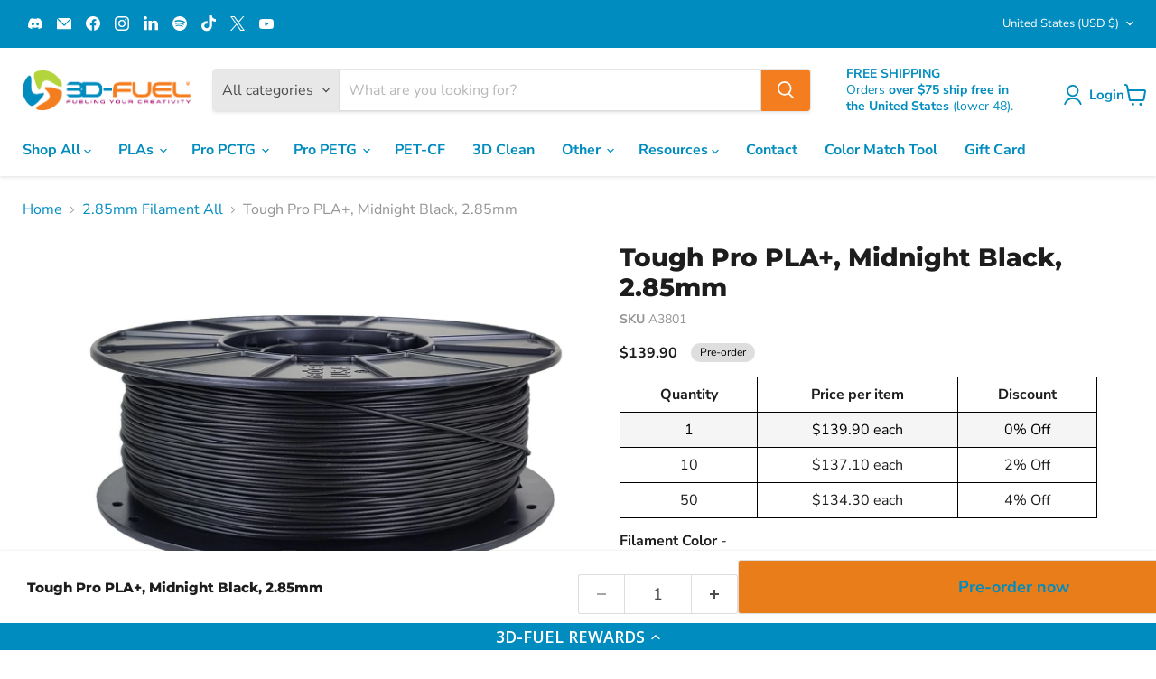

--- FILE ---
content_type: text/javascript; charset=utf-8
request_url: https://www.3dfuel.com/products/pro-pla-midnight-black-1-75mm.js
body_size: 2798
content:
{"id":1415274266736,"title":"Tough Pro PLA+, Midnight Black, 1.75mm","handle":"pro-pla-midnight-black-1-75mm","description":"\u003c!-- more --\u003e\n\u003cp\u003e\u003cstrong\u003eOur Tough Pro PLA+ is the best PLA filament for 3D printing your most demanding projects.\u003c\/strong\u003e When you're looking for a \u003cstrong\u003etough PLA\u003c\/strong\u003e with excellent temperature resistance that \u003cstrong\u003eprints as smooth as butter\u003c\/strong\u003e, 3D-Fuel Tough Pro PLA+ is the material for you.\u003c\/p\u003e\n\u003cp\u003eManufactured in the US from genuine NatureWorks™ 3D870 Ingeo PLA, Tough Pro PLA+ offers a third-generation level of material engineering for 3D printing. Since it's a NatureWorks PLA material, it's a sustainably sourced bio-plastic with \u003ca href=\"https:\/\/www.natureworksllc.com\/What-is-Ingeo\/Why-it-Matters\/Eco-Profile\" target=\"_blank\"\u003ean incredible eco-profile.\u003c\/a\u003e \u003c\/p\u003e\n\u003ch2 style=\"text-align: center;\"\u003e\u003cstrong\u003eTough \u003cstrong data-mce-fragment=\"1\"\u003ePro PLA+ Boasts 8.8x The Impact Toughness Of PLA+\u003c\/strong\u003e\u003c\/strong\u003e\u003c\/h2\u003e\n\u003cp\u003e\u003cvideo playsinline=\"\" muted=\"\" loop=\"loop\" controls=\"controls\" autoplay=\"autoplay\" src=\"https:\/\/cdn.shopify.com\/videos\/c\/o\/v\/b8387ce3ad504d8481fc672a502190f1.mp4\" style=\"width: 100%;\"\u003e\u003c\/video\u003e\u003c\/p\u003e\n\u003cp style=\"text-align: center;\"\u003e\u003cem\u003eTest parts were 3D printed on a Bambu Lab X1C at 0.2mm layer height with \u003cstrong\u003eno annealing\u003c\/strong\u003e. A 1kg standard weight was used for the drop test.\u003c\/em\u003e\u003c\/p\u003e\n\u003cp style=\"text-align: center;\"\u003e\u003cem\u003eThe video plays at 12.5% of real-time speed.\u003c\/em\u003e\u003c\/p\u003e\n\u003cp\u003e\u003cstrong\u003eTough Pro PLA+ has higher impact strength than ABS and Standard PLA+ with a heat resistance that rivals that of ABS.\u003c\/strong\u003e That's even before any post-processing.\u003c\/p\u003e\n\u003cp\u003eTough Pro PLA+ was designed with the high impact strength needed in industrial applications to meet the growing demand for a material with the properties of ABS and the printability of PLA.\u003c\/p\u003e\n\u003ch2 style=\"text-align: center;\"\u003e\u003cstrong\u003eHeat Resistance Comparison\u003c\/strong\u003e\u003c\/h2\u003e\n\u003cp\u003e\u003cvideo playsinline=\"\" muted=\"\" loop=\"loop\" controls=\"controls\" autoplay=\"autoplay\" src=\"https:\/\/cdn.shopify.com\/videos\/c\/o\/v\/01e457bd129f40cba5d3cfe874735c5d.mp4\" style=\"width: 100%;\"\u003e\u003c\/video\u003e\u003c\/p\u003e\n\u003cp\u003eYou can \u003ca href=\"https:\/\/support.3dfuel.com\/hc\/en-us\/articles\/360001260633-How-To-Anneal-Pro-PLA-High-Temp-\" target=\"_blank\"\u003eanneal your design\u003c\/a\u003e after 3D printing for even better heat resistance and impact toughness.\u003c\/p\u003e\n\u003cp\u003eOne of the big questions we often get about Tough Pro PLA+ is about heat resistance, especially in a scenario like a hot car.\u003c\/p\u003e\n\u003cp\u003eYou can gain the maximum heat resistance by annealing your 3D print (furthest print from camera), but that's not always practical or feasible to do, especially as the part shrinks 1-2% during the annealing process and needs to be tightly constrained in a gypsum or salt flour to reduce warping.\u003c\/p\u003e\n\u003cp\u003eBut, even without annealing, you can see that the Tough Pro PLA+ part resists heat much better than the Standard PLA+ (nearest to the camera). In some ways, in this test, the Tough Pro PLA+ part (middle part) is partially annealing in the temperature ramp-up. This is why customers state that it can work great even in a hot car in the desert of Arizona!\u003c\/p\u003e\n\u003ch2\u003eAdditional Filament Information\u003c\/h2\u003e\n\u003cul\u003e\n\u003cli\u003e\u003cstrong\u003e\u003ca href=\"https:\/\/support.3dfuel.com\/hc\/en-us\/articles\/21998243373847-Tough-Pro-PLA-Print-Profiles\"\u003eTough Pro PLA+ Print Profiles\u003c\/a\u003e\u003c\/strong\u003e\u003c\/li\u003e\n\u003cli\u003e\n\u003cstrong\u003eRecommended Printing Temperature:\u003c\/strong\u003e\u003cspan\u003e \u003c\/span\u003e220-250C\u003c\/li\u003e\n\u003cli\u003e\n\u003cstrong\u003eRecommended Bed Temperature:\u003c\/strong\u003e\u003cspan\u003e \u003c\/span\u003e0-60C\u003c\/li\u003e\n\u003cli\u003e\n\u003cstrong\u003eBed Surface:\u003c\/strong\u003e\u003cspan\u003e \u003c\/span\u003ePEI, heated bare glass, blue painters tape, BuildTak, WhamBam\u003c\/li\u003e\n\u003cli\u003e\n\u003cstrong\u003eRecommended Print Speed:\u003c\/strong\u003e\u003cspan\u003e \u003c\/span\u003e60 – 250 mm\/s\u003c\/li\u003e\n\u003c\/ul\u003e\n\u003cp\u003e\u003ca href=\"https:\/\/support.3dfuel.com\/hc\/en-us\/articles\/360001260633-How-To-Anneal-Pro-PLA-High-Temp-\" target=\"_blank\"\u003e\u003cstrong\u003eHow to anneal your Tough Pro PLA+ prints\u003c\/strong\u003e\u003c\/a\u003e\u003c\/p\u003e\n\u003cp\u003e\u003ca title=\"3D-Fuel Pro PLA+ SDS\" href=\"https:\/\/cdn.shopify.com\/s\/files\/1\/0027\/5339\/6848\/files\/SDS-3DFuel_ProPLA.pdf\"\u003e\u003cstrong\u003eDownload SDS\u003c\/strong\u003e\u003c\/a\u003e\u003cbr\u003e\u003cstrong\u003e\u003ca title=\"3D-Fuel Pro PLA+ TDS\" href=\"https:\/\/cdn.shopify.com\/s\/files\/1\/0027\/5339\/6848\/files\/TDS-3DFuel-Pro-PLA.pdf?v=1600971750\"\u003eDownload TDS\u003c\/a\u003e\u003c\/strong\u003e \u003c\/p\u003e\n\u003cp\u003e\u003cstrong\u003eFilament Quality:\u003c\/strong\u003e\u003cspan\u003e \u003c\/span\u003e\u003cbr\u003eAll 3D-Fuel 3D printer filament is manufactured in United States production facilities.  We have exceptional control over the manufacturing process and can ensure consistent quality for every spool.\u003c\/p\u003e\n\u003cp\u003e\u003cmeta charset=\"utf-8\"\u003e\u003cmeta charset=\"utf-8\"\u003e\u003ca title=\"3D-Fuel Filament Quality\" href=\"https:\/\/www.3dfuel.com\/pages\/filament-quality\" data-mce-fragment=\"1\"\u003eLearn more about 3D-Fuel filament quality\u003c\/a\u003e\u003cspan data-mce-fragment=\"1\"\u003e.\u003c\/span\u003e\u003cbr\u003e\u003c\/p\u003e\n\u003cp\u003e\u003cstrong\u003eDiameter Tolerance:\u003c\/strong\u003e\u003cspan\u003e \u003c\/span\u003e\u003cbr\u003eOur filament diameter tolerance is +\/- 0.02 mm.\u003c\/p\u003e\n\u003cp\u003eHigh filament diameter variability can cause significant problems in your 3D printer. We use a multi-axis laser measurement system to control our filament diameter and ovality in real time during production.\u003c\/p\u003e\n\u003cp\u003e\u003cstrong\u003ePacking Information:\u003c\/strong\u003e\u003cspan\u003e \u003c\/span\u003e\u003cbr\u003eA full 1kg (2.2lbs) of Tough Pro PLA+ plastic filament arrives on an easy-to-use plastic AMS-compatible spool and is vacuum sealed with a desiccant packet to keep out any moisture.\u003c\/p\u003e\n\u003cp\u003e\u003cstrong\u003eTest Printing:\u003c\/strong\u003e\u003cspan\u003e \u003c\/span\u003e\u003cbr\u003eThe 3D-Fuel test lab features multiple brands of 3D printers including \u003ca rel=\"noopener\" title=\"Bambu Lab\" href=\"https:\/\/bambulab.com\/en-us\" target=\"_blank\"\u003eBambu Lab\u003c\/a\u003e, \u003ca href=\"https:\/\/www.raise3d.com\/\" target=\"_blank\"\u003eRaise3D\u003c\/a\u003e, \u003ca href=\"https:\/\/www.makerbot.com\/\" target=\"_blank\"\u003eMakerBot\u003c\/a\u003e, \u003ca href=\"https:\/\/www.lulzbot.com\/\" target=\"_blank\"\u003eLulzBot\u003c\/a\u003e, \u003ca href=\"https:\/\/www.prusa3d.com\/\" target=\"_blank\"\u003ePrusa\u003c\/a\u003e, \u003ca href=\"https:\/\/www.creality3dofficial.com\/\" target=\"_blank\"\u003eCreality\u003c\/a\u003e, and more. We 3D print what we manufacture to ensure that our filament provides the best quality possible.\u003c\/p\u003e","published_at":"2022-03-04T18:31:42-06:00","created_at":"2018-08-31T13:28:08-05:00","vendor":"3D-Fuel","type":"Filament","tags":["1 kg","1.75mm","Black","general-purpose","Ingeo PLAs","MCF","Pro PLA+","upsell","YGroup_toughpropla"],"price":3295,"price_min":3295,"price_max":40000,"available":true,"price_varies":true,"compare_at_price":3295,"compare_at_price_min":3295,"compare_at_price_max":40000,"compare_at_price_varies":true,"variants":[{"id":39755408474177,"title":"Tough Pro PLA+ \/ 1kg 1.75mm Spool \/ Midnight Black","option1":"Tough Pro PLA+","option2":"1kg 1.75mm Spool","option3":"Midnight Black","sku":"A3501","requires_shipping":true,"taxable":true,"featured_image":{"id":44543964152124,"product_id":1415274266736,"position":1,"created_at":"2023-12-20T16:25:08-06:00","updated_at":"2025-11-06T13:24:13-06:00","alt":"Pro PLA+, Midnight Black, 1.75mm - 3D-Fuel","width":1600,"height":900,"src":"https:\/\/cdn.shopify.com\/s\/files\/1\/0027\/5339\/6848\/products\/pro-pla-midnight-black-175mm-498062.jpg?v=1762457053","variant_ids":[39755408474177]},"available":true,"name":"Tough Pro PLA+, Midnight Black, 1.75mm - Tough Pro PLA+ \/ 1kg 1.75mm Spool \/ Midnight Black","public_title":"Tough Pro PLA+ \/ 1kg 1.75mm Spool \/ Midnight Black","options":["Tough Pro PLA+","1kg 1.75mm Spool","Midnight Black"],"price":3295,"weight":1361,"compare_at_price":3295,"inventory_management":"shopify","barcode":"639302733462","featured_media":{"alt":"Pro PLA+, Midnight Black, 1.75mm - 3D-Fuel","id":37138604130620,"position":1,"preview_image":{"aspect_ratio":1.778,"height":900,"width":1600,"src":"https:\/\/cdn.shopify.com\/s\/files\/1\/0027\/5339\/6848\/products\/pro-pla-midnight-black-175mm-498062.jpg?v=1762457053"}},"requires_selling_plan":false,"selling_plan_allocations":[]},{"id":40172939345985,"title":"Tough Pro PLA+ \/ 4kg 1.75mm Spool \/ Midnight Black","option1":"Tough Pro PLA+","option2":"4kg 1.75mm Spool","option3":"Midnight Black","sku":"A3701","requires_shipping":true,"taxable":true,"featured_image":{"id":44543964414268,"product_id":1415274266736,"position":5,"created_at":"2023-12-20T16:25:08-06:00","updated_at":"2023-12-20T16:25:08-06:00","alt":"Pro PLA+, Midnight Black, 1.75mm - 3D-Fuel","width":2048,"height":1152,"src":"https:\/\/cdn.shopify.com\/s\/files\/1\/0027\/5339\/6848\/products\/pro-pla-midnight-black-175mm-743192.jpg?v=1703111108","variant_ids":[40172939345985]},"available":true,"name":"Tough Pro PLA+, Midnight Black, 1.75mm - Tough Pro PLA+ \/ 4kg 1.75mm Spool \/ Midnight Black","public_title":"Tough Pro PLA+ \/ 4kg 1.75mm Spool \/ Midnight Black","options":["Tough Pro PLA+","4kg 1.75mm Spool","Midnight Black"],"price":11990,"weight":5352,"compare_at_price":11990,"inventory_management":"shopify","barcode":"639302733837","featured_media":{"alt":"Pro PLA+, Midnight Black, 1.75mm - 3D-Fuel","id":37138604392764,"position":5,"preview_image":{"aspect_ratio":1.778,"height":1152,"width":2048,"src":"https:\/\/cdn.shopify.com\/s\/files\/1\/0027\/5339\/6848\/products\/pro-pla-midnight-black-175mm-743192.jpg?v=1703111108"}},"requires_selling_plan":false,"selling_plan_allocations":[]},{"id":40172939378753,"title":"Tough Pro PLA+ \/ 25lb\/11kg 1.75mm Spool \/ Midnight Black","option1":"Tough Pro PLA+","option2":"25lb\/11kg 1.75mm Spool","option3":"Midnight Black","sku":"A3901","requires_shipping":true,"taxable":true,"featured_image":{"id":44543964447036,"product_id":1415274266736,"position":6,"created_at":"2023-12-20T16:25:08-06:00","updated_at":"2023-12-20T16:25:08-06:00","alt":"Pro PLA+, Midnight Black, 1.75mm - 3D-Fuel","width":2048,"height":1675,"src":"https:\/\/cdn.shopify.com\/s\/files\/1\/0027\/5339\/6848\/products\/pro-pla-midnight-black-175mm-728079.jpg?v=1703111108","variant_ids":[40172939378753]},"available":true,"name":"Tough Pro PLA+, Midnight Black, 1.75mm - Tough Pro PLA+ \/ 25lb\/11kg 1.75mm Spool \/ Midnight Black","public_title":"Tough Pro PLA+ \/ 25lb\/11kg 1.75mm Spool \/ Midnight Black","options":["Tough Pro PLA+","25lb\/11kg 1.75mm Spool","Midnight Black"],"price":40000,"weight":14515,"compare_at_price":40000,"inventory_management":"shopify","barcode":"793897622164","featured_media":{"alt":"Pro PLA+, Midnight Black, 1.75mm - 3D-Fuel","id":37138604425532,"position":6,"preview_image":{"aspect_ratio":1.223,"height":1675,"width":2048,"src":"https:\/\/cdn.shopify.com\/s\/files\/1\/0027\/5339\/6848\/products\/pro-pla-midnight-black-175mm-728079.jpg?v=1703111108"}},"requires_selling_plan":false,"selling_plan_allocations":[]}],"images":["\/\/cdn.shopify.com\/s\/files\/1\/0027\/5339\/6848\/products\/pro-pla-midnight-black-175mm-498062.jpg?v=1762457053","\/\/cdn.shopify.com\/s\/files\/1\/0027\/5339\/6848\/products\/pro-pla-midnight-black-175mm-689590.jpg?v=1703111108","\/\/cdn.shopify.com\/s\/files\/1\/0027\/5339\/6848\/products\/pro-pla-midnight-black-175mm-558260.jpg?v=1703111108","\/\/cdn.shopify.com\/s\/files\/1\/0027\/5339\/6848\/products\/pro-pla-midnight-black-175mm-301023.jpg?v=1703111108","\/\/cdn.shopify.com\/s\/files\/1\/0027\/5339\/6848\/products\/pro-pla-midnight-black-175mm-743192.jpg?v=1703111108","\/\/cdn.shopify.com\/s\/files\/1\/0027\/5339\/6848\/products\/pro-pla-midnight-black-175mm-728079.jpg?v=1703111108","\/\/cdn.shopify.com\/s\/files\/1\/0027\/5339\/6848\/files\/tough-pro-pla-midnight-black-175mm-956556.jpg?v=1725713802","\/\/cdn.shopify.com\/s\/files\/1\/0027\/5339\/6848\/files\/tough-pro-pla-midnight-black-175mm-467618.jpg?v=1725713802","\/\/cdn.shopify.com\/s\/files\/1\/0027\/5339\/6848\/files\/tough-pro-pla-midnight-black-175mm-995066.jpg?v=1728033789","\/\/cdn.shopify.com\/s\/files\/1\/0027\/5339\/6848\/files\/tough-pro-pla-midnight-black-175mm-929218.jpg?v=1728033789"],"featured_image":"\/\/cdn.shopify.com\/s\/files\/1\/0027\/5339\/6848\/products\/pro-pla-midnight-black-175mm-498062.jpg?v=1762457053","options":[{"name":"Filament Material","position":1,"values":["Tough Pro PLA+"]},{"name":"Filament Spool Size","position":2,"values":["1kg 1.75mm Spool","4kg 1.75mm Spool","25lb\/11kg 1.75mm Spool"]},{"name":"Filament Color","position":3,"values":["Midnight Black"]}],"url":"\/products\/pro-pla-midnight-black-1-75mm","media":[{"alt":"Pro PLA+, Midnight Black, 1.75mm - 3D-Fuel","id":37138604130620,"position":1,"preview_image":{"aspect_ratio":1.778,"height":900,"width":1600,"src":"https:\/\/cdn.shopify.com\/s\/files\/1\/0027\/5339\/6848\/products\/pro-pla-midnight-black-175mm-498062.jpg?v=1762457053"},"aspect_ratio":1.778,"height":900,"media_type":"image","src":"https:\/\/cdn.shopify.com\/s\/files\/1\/0027\/5339\/6848\/products\/pro-pla-midnight-black-175mm-498062.jpg?v=1762457053","width":1600},{"alt":"Pro PLA+, Midnight Black, 1.75mm - 3D-Fuel","id":37138604163388,"position":2,"preview_image":{"aspect_ratio":1.333,"height":1200,"width":1600,"src":"https:\/\/cdn.shopify.com\/s\/files\/1\/0027\/5339\/6848\/products\/pro-pla-midnight-black-175mm-689590.jpg?v=1703111108"},"aspect_ratio":1.333,"height":1200,"media_type":"image","src":"https:\/\/cdn.shopify.com\/s\/files\/1\/0027\/5339\/6848\/products\/pro-pla-midnight-black-175mm-689590.jpg?v=1703111108","width":1600},{"alt":"Pro PLA+, Midnight Black, 1.75mm - 3D-Fuel","id":37138604228924,"position":3,"preview_image":{"aspect_ratio":2.0,"height":600,"width":1200,"src":"https:\/\/cdn.shopify.com\/s\/files\/1\/0027\/5339\/6848\/products\/pro-pla-midnight-black-175mm-558260.jpg?v=1703111108"},"aspect_ratio":2.0,"height":600,"media_type":"image","src":"https:\/\/cdn.shopify.com\/s\/files\/1\/0027\/5339\/6848\/products\/pro-pla-midnight-black-175mm-558260.jpg?v=1703111108","width":1200},{"alt":"Pro PLA+, Midnight Black, 1.75mm - 3D-Fuel","id":37138604327228,"position":4,"preview_image":{"aspect_ratio":1.874,"height":1093,"width":2048,"src":"https:\/\/cdn.shopify.com\/s\/files\/1\/0027\/5339\/6848\/products\/pro-pla-midnight-black-175mm-301023.jpg?v=1703111108"},"aspect_ratio":1.874,"height":1093,"media_type":"image","src":"https:\/\/cdn.shopify.com\/s\/files\/1\/0027\/5339\/6848\/products\/pro-pla-midnight-black-175mm-301023.jpg?v=1703111108","width":2048},{"alt":"Pro PLA+, Midnight Black, 1.75mm - 3D-Fuel","id":37138604392764,"position":5,"preview_image":{"aspect_ratio":1.778,"height":1152,"width":2048,"src":"https:\/\/cdn.shopify.com\/s\/files\/1\/0027\/5339\/6848\/products\/pro-pla-midnight-black-175mm-743192.jpg?v=1703111108"},"aspect_ratio":1.778,"height":1152,"media_type":"image","src":"https:\/\/cdn.shopify.com\/s\/files\/1\/0027\/5339\/6848\/products\/pro-pla-midnight-black-175mm-743192.jpg?v=1703111108","width":2048},{"alt":"Pro PLA+, Midnight Black, 1.75mm - 3D-Fuel","id":37138604425532,"position":6,"preview_image":{"aspect_ratio":1.223,"height":1675,"width":2048,"src":"https:\/\/cdn.shopify.com\/s\/files\/1\/0027\/5339\/6848\/products\/pro-pla-midnight-black-175mm-728079.jpg?v=1703111108"},"aspect_ratio":1.223,"height":1675,"media_type":"image","src":"https:\/\/cdn.shopify.com\/s\/files\/1\/0027\/5339\/6848\/products\/pro-pla-midnight-black-175mm-728079.jpg?v=1703111108","width":2048},{"alt":"Tough Pro PLA+, Midnight Black, 1.75mm - 3D - Fuel","id":40690916950332,"position":7,"preview_image":{"aspect_ratio":1.0,"height":2048,"width":2048,"src":"https:\/\/cdn.shopify.com\/s\/files\/1\/0027\/5339\/6848\/files\/tough-pro-pla-midnight-black-175mm-956556.jpg?v=1725713802"},"aspect_ratio":1.0,"height":2048,"media_type":"image","src":"https:\/\/cdn.shopify.com\/s\/files\/1\/0027\/5339\/6848\/files\/tough-pro-pla-midnight-black-175mm-956556.jpg?v=1725713802","width":2048},{"alt":"Tough Pro PLA+, Midnight Black, 1.75mm - 3D - Fuel","id":40690916983100,"position":8,"preview_image":{"aspect_ratio":1.0,"height":2048,"width":2047,"src":"https:\/\/cdn.shopify.com\/s\/files\/1\/0027\/5339\/6848\/files\/tough-pro-pla-midnight-black-175mm-467618.jpg?v=1725713802"},"aspect_ratio":1.0,"height":2048,"media_type":"image","src":"https:\/\/cdn.shopify.com\/s\/files\/1\/0027\/5339\/6848\/files\/tough-pro-pla-midnight-black-175mm-467618.jpg?v=1725713802","width":2047},{"alt":"Tough Pro PLA+, Midnight Black, 1.75mm - 3D - Fuel","id":40984926355772,"position":9,"preview_image":{"aspect_ratio":1.777,"height":1068,"width":1898,"src":"https:\/\/cdn.shopify.com\/s\/files\/1\/0027\/5339\/6848\/files\/tough-pro-pla-midnight-black-175mm-995066.jpg?v=1728033789"},"aspect_ratio":1.777,"height":1068,"media_type":"image","src":"https:\/\/cdn.shopify.com\/s\/files\/1\/0027\/5339\/6848\/files\/tough-pro-pla-midnight-black-175mm-995066.jpg?v=1728033789","width":1898},{"alt":"Tough Pro PLA+, Midnight Black, 1.75mm - 3D - Fuel","id":40984926388540,"position":10,"preview_image":{"aspect_ratio":1.0,"height":2048,"width":2048,"src":"https:\/\/cdn.shopify.com\/s\/files\/1\/0027\/5339\/6848\/files\/tough-pro-pla-midnight-black-175mm-929218.jpg?v=1728033789"},"aspect_ratio":1.0,"height":2048,"media_type":"image","src":"https:\/\/cdn.shopify.com\/s\/files\/1\/0027\/5339\/6848\/files\/tough-pro-pla-midnight-black-175mm-929218.jpg?v=1728033789","width":2048}],"requires_selling_plan":false,"selling_plan_groups":[]}

--- FILE ---
content_type: text/javascript; charset=utf-8
request_url: https://www.3dfuel.com/products/3d-clean-1-75mm.js
body_size: 1122
content:
{"id":1415261454448,"title":"3D Clean™ Cleaning\/Purging , 1.75mm","handle":"3d-clean-1-75mm","description":"\u003cp style=\"text-align: center;\"\u003e\u003cstrong style=\"font-size: 1.6em;\"\u003eClean your 3D printer's hot-end and nozzle with 3D Clean™ by 3D-Fuel.\u003c\/strong\u003e\u003c\/p\u003e\n\u003cp\u003e3D Clean is a non-chemical, non-abrasive thermoplastic purging\/cleaning compound that is safe for both operator and the 3D printer.\u003c\/p\u003e\n\u003cp\u003eAvailable in 8-inch segments or in 25g coils (1.75mm and\/or 2.85mm diameter) 3D Clean™ is specially designed by 3D-Fuel with 3D printers in mind and come ready to use.\u003c\/p\u003e\n\u003cp\u003e\u003cstrong\u003ePrint Settings \u003c\/strong\u003e\u003cbr\u003eUse 3D-Fuel 3D Clean™ at 230°C, unless the material that is being purged out requires a higher temperature.\u003c\/p\u003e\n\u003cp\u003e\u003ca href=\"https:\/\/cdn.shopify.com\/s\/files\/1\/0027\/5339\/6848\/files\/3D_Clean_by_3D-Fuel_-_SDS.pdf?v=1752190139\" target=\"_blank\" title=\"3D-Clean by 3D-Fuel Purging material SDS\" rel=\"noopener\"\u003e3D-Clean SDS\/TDS\u003c\/a\u003e\u003c\/p\u003e\n\u003cp\u003e\u003cstrong\u003ePacking Information:\u003c\/strong\u003e 50 Sticks (1.75mm) or 35 Sticks (2.85mm) of 8-inch 3D Clean™ plastic filament arrives in a tube with a desiccant packet to keep out any moisture. Coils come in 25g and 100g coils of 1.75mm or 2.85mm. \u003c\/p\u003e\n\u003cp\u003e\u003cstrong\u003eTest Printing:\u003c\/strong\u003e The 3D-Fuel test lab features multiple brands of 3D printers including Raise3D, MakerBot, LulzBot, FlashForge, and more. We 3D print what we manufacture to ensure that our filament provides the absolute best quality possible.\u003c\/p\u003e","published_at":"2022-03-04T18:27:53-06:00","created_at":"2018-08-31T13:25:47-05:00","vendor":"3D-Fuel","type":"Filament","tags":["1.75mm","3D Clean","cleaning-support","general-purpose","MCF","Other Filaments","Other Specialty","Other Specialty: Cleaning Filament","Pro PLA+","Purging Filament","Standard PLA+","upsell","Workday PLA"],"price":1800,"price_min":1800,"price_max":4000,"available":true,"price_varies":true,"compare_at_price":1800,"compare_at_price_min":1800,"compare_at_price_max":4000,"compare_at_price_varies":true,"variants":[{"id":12773369479280,"title":"Natural \/ 1.75mm 3D Clean Tube \/ 3D-Clean","option1":"Natural","option2":"1.75mm 3D Clean Tube","option3":"3D-Clean","sku":"D1A00","requires_shipping":true,"taxable":true,"featured_image":null,"available":true,"name":"3D Clean™ Cleaning\/Purging , 1.75mm - Natural \/ 1.75mm 3D Clean Tube \/ 3D-Clean","public_title":"Natural \/ 1.75mm 3D Clean Tube \/ 3D-Clean","options":["Natural","1.75mm 3D Clean Tube","3D-Clean"],"price":1800,"weight":45,"compare_at_price":1800,"inventory_management":"shopify","barcode":"639302733110","requires_selling_plan":false,"selling_plan_allocations":[]},{"id":30299138031681,"title":"Natural \/ 25g 1.75mm 3D Clean Coil \/ 3D-Clean","option1":"Natural","option2":"25g 1.75mm 3D Clean Coil","option3":"3D-Clean","sku":"D1C00","requires_shipping":true,"taxable":true,"featured_image":null,"available":true,"name":"3D Clean™ Cleaning\/Purging , 1.75mm - Natural \/ 25g 1.75mm 3D Clean Coil \/ 3D-Clean","public_title":"Natural \/ 25g 1.75mm 3D Clean Coil \/ 3D-Clean","options":["Natural","25g 1.75mm 3D Clean Coil","3D-Clean"],"price":1800,"weight":35,"compare_at_price":1800,"inventory_management":"shopify","barcode":"793897690040","requires_selling_plan":false,"selling_plan_allocations":[]},{"id":44481834942780,"title":"Natural \/ 100g 1.75mm 3D Clean Coil \/ 3D-Clean","option1":"Natural","option2":"100g 1.75mm 3D Clean Coil","option3":"3D-Clean","sku":"D1E00","requires_shipping":true,"taxable":true,"featured_image":null,"available":false,"name":"3D Clean™ Cleaning\/Purging , 1.75mm - Natural \/ 100g 1.75mm 3D Clean Coil \/ 3D-Clean","public_title":"Natural \/ 100g 1.75mm 3D Clean Coil \/ 3D-Clean","options":["Natural","100g 1.75mm 3D Clean Coil","3D-Clean"],"price":4000,"weight":115,"compare_at_price":4000,"inventory_management":"shopify","barcode":"793897602234","requires_selling_plan":false,"selling_plan_allocations":[]}],"images":["\/\/cdn.shopify.com\/s\/files\/1\/0027\/5339\/6848\/products\/dyna-purge-3d-clean-cleaningpurging-175mm-119514.jpg?v=1762457049","\/\/cdn.shopify.com\/s\/files\/1\/0027\/5339\/6848\/products\/dyna-purge-3d-clean-cleaningpurging-175mm-661013.jpg?v=1711394871"],"featured_image":"\/\/cdn.shopify.com\/s\/files\/1\/0027\/5339\/6848\/products\/dyna-purge-3d-clean-cleaningpurging-175mm-119514.jpg?v=1762457049","options":[{"name":"Filament Color","position":1,"values":["Natural"]},{"name":"Filament Spool Size","position":2,"values":["1.75mm 3D Clean Tube","25g 1.75mm 3D Clean Coil","100g 1.75mm 3D Clean Coil"]},{"name":"Filament Material","position":3,"values":["3D-Clean"]}],"url":"\/products\/3d-clean-1-75mm","media":[{"alt":"dyna-purge 3D clean on table","id":37138582339900,"position":1,"preview_image":{"aspect_ratio":1.778,"height":576,"width":1024,"src":"https:\/\/cdn.shopify.com\/s\/files\/1\/0027\/5339\/6848\/products\/dyna-purge-3d-clean-cleaningpurging-175mm-119514.jpg?v=1762457049"},"aspect_ratio":1.778,"height":576,"media_type":"image","src":"https:\/\/cdn.shopify.com\/s\/files\/1\/0027\/5339\/6848\/products\/dyna-purge-3d-clean-cleaningpurging-175mm-119514.jpg?v=1762457049","width":1024},{"alt":"purge example","id":37138582307132,"position":2,"preview_image":{"aspect_ratio":1.778,"height":576,"width":1024,"src":"https:\/\/cdn.shopify.com\/s\/files\/1\/0027\/5339\/6848\/products\/dyna-purge-3d-clean-cleaningpurging-175mm-661013.jpg?v=1711394871"},"aspect_ratio":1.778,"height":576,"media_type":"image","src":"https:\/\/cdn.shopify.com\/s\/files\/1\/0027\/5339\/6848\/products\/dyna-purge-3d-clean-cleaningpurging-175mm-661013.jpg?v=1711394871","width":1024}],"requires_selling_plan":false,"selling_plan_groups":[]}

--- FILE ---
content_type: image/svg+xml
request_url: https://www.3dfuel.com/cdn/shop/files/pdf_img_100x.svg?v=1752768372
body_size: 143
content:
<svg xmlns="http://www.w3.org/2000/svg" fill="none" viewBox="0 0 58 58" height="58" width="58">
<path stroke-linejoin="round" stroke-linecap="round" stroke-width="3.625" stroke="#DD692F" d="M16.9165 43.5003V37.4587M16.9165 37.4587V33.8337C16.9165 32.6954 16.9165 32.1251 17.2887 31.7698C17.6608 31.417 18.2578 31.417 19.454 31.417H21.1457C22.8978 31.417 24.3188 32.7703 24.3188 34.4378C24.3188 36.1053 22.8978 37.4587 21.1457 37.4587H16.9165ZM50.7498 31.417H47.5792C45.5854 31.417 44.5873 31.417 43.9687 32.0067C43.35 32.5963 43.35 33.5461 43.35 35.4456V37.4587M43.35 37.4587V43.5003M43.35 37.4587H48.6353M38.0623 37.4587C38.0623 40.7937 35.2228 43.5003 31.7186 43.5003C30.9283 43.5003 30.5344 43.5003 30.2372 43.3384C29.5339 42.9517 29.604 42.1663 29.604 41.4872V33.4301C29.604 32.751 29.5315 31.9656 30.2372 31.5789C30.532 31.417 30.9283 31.417 31.7186 31.417C35.2228 31.417 38.0623 34.1237 38.0623 37.4587Z"></path>
<path stroke-linejoin="round" stroke-linecap="round" stroke-width="3.625" stroke="#DD692F" d="M36.25 53.1663H25.9236C18.0452 53.1663 14.1012 53.1663 11.3656 51.2378C10.5871 50.6919 9.89117 50.0367 9.29933 49.2924C7.25 46.7163 7.25 43.0091 7.25 35.5899V29.4395C7.25 22.2789 7.25 18.6974 8.38342 15.8385C10.2056 11.2396 14.0577 7.61459 18.9442 5.89876C21.9796 4.83301 25.781 4.83301 33.3935 4.83301C37.7387 4.83301 39.9137 4.83301 41.6488 5.44201C44.4401 6.42317 46.6417 8.49426 47.6832 11.1212C48.3333 12.7548 48.3333 14.8018 48.3333 18.8932V24.1663"></path>
<path stroke-linejoin="round" stroke-linecap="round" stroke-width="3.625" stroke="#DD692F" d="M7.25 28.9997C7.25 26.8634 8.09862 24.8147 9.60918 23.3041C11.1197 21.7935 13.1685 20.9449 15.3047 20.9449C16.9142 20.9449 18.8113 21.2253 20.3749 20.8072C21.0581 20.6233 21.681 20.2631 22.1811 19.7626C22.6812 19.2621 23.0409 18.6389 23.2242 17.9555C23.6422 16.3919 23.3619 14.4948 23.3619 12.8853C23.3626 10.7495 24.2115 8.70137 25.722 7.19133C27.2324 5.6813 29.2808 4.83301 31.4167 4.83301"></path>
</svg>


--- FILE ---
content_type: text/javascript; charset=utf-8
request_url: https://www.3dfuel.com/products/pro-pctg-midnight-black-1-75mm.js
body_size: 4788
content:
{"id":8658753945916,"title":"Pro PCTG, Midnight Black, 1.75mm","handle":"pro-pctg-midnight-black-1-75mm","description":"\u003cp\u003e\u003cmeta charset=\"utf-8\"\u003e\u003c!-- more --\u003e\u003c\/p\u003e\n\u003cp\u003e3D-Fuel \u003cstrong\u003ePro PCTG is like PETG but better\u003c\/strong\u003e in many ways. It is \u003cstrong\u003etougher\u003c\/strong\u003e (up to 30x tougher than PETG), more \u003cstrong\u003echemically resistant\u003c\/strong\u003e, and has even greater clarity than PETG. Pro PCTG is an easy-to-use material with a \u003cstrong\u003elower moisture absorption rate\u003c\/strong\u003e than PETG and doesn't require an enclosure - use it just like PETG.\u003c\/p\u003e\n\u003cp\u003eThe broad color selection and ease of printing make it an ideal choice for printing in a multi-color 3D printing system like the Bambu Lab AMS.\u003c\/p\u003e\n\u003ch3\u003e\u003cstrong\u003ePrint Profiles\u003c\/strong\u003e\u003c\/h3\u003e\n\u003cp\u003e\u003ca rel=\"noopener\" title=\"3D-Fuel Pro PCTG print profiles\" href=\"https:\/\/support.3dfuel.com\/hc\/en-us\/articles\/22046343945495-Pro-PCTG-Print-Profiles\" target=\"_blank\"\u003ePrint profiles for Pro PCTG on the Bambu Lab printers are available here.\u003c\/a\u003e\u003c\/p\u003e\n\u003ch3\u003e\u003cstrong\u003eBambu AMS Compatibility\u003c\/strong\u003e\u003c\/h3\u003e\n\u003cp\u003eSince October 2023, the 3D-Fuel Standard PLA+ has been manufactured using an AMS-compliant spool (\u003ca rel=\"noopener\" title=\"3D-Fuel spool sizes and weights\" href=\"https:\/\/support.3dfuel.com\/hc\/en-us\/articles\/360059449374-What-are-the-sizes-and-weights-of-your-spools\" target=\"_blank\"\u003emore info on our spool sizes and weights\u003c\/a\u003e). Since it takes time for some colors to move through our warehouse inventory, you may receive an older spool type. This is still compatible with the AMS, but you must leave the lid open a few mm.\u003c\/p\u003e\n\u003ch2\u003ePro PCTG is 20-50% More Impact Resistant Than PETG\u003c\/h2\u003e\n\u003ch3\u003e\n\u003cstrong\u003eKey Reasons for Better Impact Toughness\u003c\/strong\u003e:\u003c\/h3\u003e\n\u003col\u003e\n\u003cli\u003e\n\u003cstrong\u003eMolecular Structure\u003c\/strong\u003e:\n\u003cul\u003e\n\u003cli\u003ePCTG contains \u003cstrong\u003ecyclohexane dimethanol (CHDM)\u003c\/strong\u003e, which gives it increased flexibility and toughness compared to PETG’s ethylene glycol structure.\u003c\/li\u003e\n\u003c\/ul\u003e\n\u003c\/li\u003e\n\u003cli\u003e\n\u003cstrong\u003eFlexibility vs. Brittleness\u003c\/strong\u003e:\n\u003cul\u003e\n\u003cli\u003ePCTG is more ductile, allowing it to absorb and dissipate energy during impact without cracking or shattering.\u003c\/li\u003e\n\u003c\/ul\u003e\n\u003c\/li\u003e\n\u003cli\u003e\n\u003cstrong\u003eLayer Adhesion\u003c\/strong\u003e:\n\u003cul\u003e\n\u003cli\u003ePCTG has better inter-layer bonding when 3D printed, reducing weak points in the structure where impact forces might cause failure.\u003c\/li\u003e\n\u003c\/ul\u003e\n\u003c\/li\u003e\n\u003c\/ol\u003e\n\u003chr\u003e\n\u003ch3\u003e\n\u003cstrong\u003eReal-World Implications\u003c\/strong\u003e:\u003c\/h3\u003e\n\u003col\u003e\n\u003cli\u003e\n\u003cstrong\u003eDrop Resistance\u003c\/strong\u003e:\n\u003cul\u003e\n\u003cli\u003ePCTG parts are less likely to crack, chip, or break when dropped, making it ideal for high-impact applications like enclosures or wearable devices.\u003c\/li\u003e\n\u003c\/ul\u003e\n\u003c\/li\u003e\n\u003cli\u003e\n\u003cstrong\u003eRepeated Stress\u003c\/strong\u003e:\n\u003cul\u003e\n\u003cli\u003ePCTG can endure repeated bending or sudden forces better than PETG, making it more suitable for hinges, clips, and flexible parts.\u003c\/li\u003e\n\u003c\/ul\u003e\n\u003c\/li\u003e\n\u003cli\u003e\n\u003cstrong\u003eDurability in Extreme Conditions\u003c\/strong\u003e:\n\u003cul\u003e\n\u003cli\u003ePCTG resists embrittlement under low temperatures, maintaining its toughness in environments where PETG may fail.\u003c\/li\u003e\n\u003c\/ul\u003e\n\u003c\/li\u003e\n\u003c\/ol\u003e\n\u003chr\u003e\n\u003ch3\u003e\n\u003cstrong\u003eExample Use Cases Benefiting from PCTG's Toughness\u003c\/strong\u003e:\u003c\/h3\u003e\n\u003cul\u003e\n\u003cli\u003eProtective housings for electronics or tools.\u003c\/li\u003e\n\u003cli\u003eDrone parts and propeller guards.\u003c\/li\u003e\n\u003cli\u003eFlexible clips, snap-fits, and living hinges.\u003c\/li\u003e\n\u003cli\u003eImpact-resistant containers or enclosures.\u003c\/li\u003e\n\u003c\/ul\u003e\n\u003ch2\u003e\u003cstrong\u003eChemical Resistance\u003c\/strong\u003e\u003c\/h2\u003e\n\u003cdiv class=\"table-container\"\u003e\n\u003ctable class=\"table\"\u003e\n\u003cthead\u003e\n\u003ctr\u003e\n\u003cth\u003eChemical Type\u003c\/th\u003e\n\u003cth\u003eExamples\u003c\/th\u003e\n\u003cth\u003ePCTG Advantage\u003c\/th\u003e\n\u003cth\u003ePETG Limitation\u003c\/th\u003e\n\u003cth\u003eComparison (CRR)\u003c\/th\u003e\n\u003c\/tr\u003e\n\u003c\/thead\u003e\n\u003ctbody\u003e\n\u003ctr\u003e\n\u003ctd\u003eAlcohols\u003c\/td\u003e\n\u003ctd\u003eIsopropyl alcohol (IPA), ethanol, methanol\u003c\/td\u003e\n\u003ctd\u003eResists prolonged exposure without degrading or cracking.\u003c\/td\u003e\n\u003ctd\u003eDegrades or stress cracks with high alcohol concentrations over time.\u003c\/td\u003e\n\u003ctd class=\"center\"\u003e1.8\u003c\/td\u003e\n\u003c\/tr\u003e\n\u003ctr\u003e\n\u003ctd\u003eHydrocarbons\u003c\/td\u003e\n\u003ctd\u003eHexane, heptane, gasoline, mineral spirits\u003c\/td\u003e\n\u003ctd\u003eBetter resistance to hydrocarbon-based solvents.\u003c\/td\u003e\n\u003ctd\u003eSoftens or weakens when exposed to hydrocarbons.\u003c\/td\u003e\n\u003ctd class=\"center\"\u003e2.0\u003c\/td\u003e\n\u003c\/tr\u003e\n\u003ctr\u003e\n\u003ctd\u003eAcids\u003c\/td\u003e\n\u003ctd\u003eAcetic acid, citric acid, phosphoric acid\u003c\/td\u003e\n\u003ctd\u003eMaintains structural integrity in mild to moderately concentrated acids.\u003c\/td\u003e\n\u003ctd\u003eDegrades faster in acidic environments at higher concentrations.\u003c\/td\u003e\n\u003ctd class=\"center\"\u003e1.4\u003c\/td\u003e\n\u003c\/tr\u003e\n\u003ctr\u003e\n\u003ctd\u003eBases (Alkalis)\u003c\/td\u003e\n\u003ctd\u003eSodium hydroxide, potassium hydroxide, ammonium hydroxide\u003c\/td\u003e\n\u003ctd\u003eBetter resistance to strong alkalis.\u003c\/td\u003e\n\u003ctd\u003eMay crack or degrade when exposed to strong bases.\u003c\/td\u003e\n\u003ctd class=\"center\"\u003e1.33\u003c\/td\u003e\n\u003c\/tr\u003e\n\u003ctr\u003e\n\u003ctd\u003eCleaning Agents\u003c\/td\u003e\n\u003ctd\u003eBleach (sodium hypochlorite), industrial degreasers, detergent solutions\u003c\/td\u003e\n\u003ctd\u003eWithstands harsh cleaning agents without discoloration or damage.\u003c\/td\u003e\n\u003ctd\u003eDiscolors, cracks, or loses properties with harsh cleaning agents over time.\u003c\/td\u003e\n\u003ctd class=\"center\"\u003e1.5\u003c\/td\u003e\n\u003c\/tr\u003e\n\u003ctr\u003e\n\u003ctd\u003eOils and Lubricants\u003c\/td\u003e\n\u003ctd\u003eEngine oils, hydraulic fluids, cutting oils\u003c\/td\u003e\n\u003ctd\u003eResists degradation from prolonged exposure to oils.\u003c\/td\u003e\n\u003ctd\u003eAbsorbs oils over time, potentially leading to swelling or weakening.\u003c\/td\u003e\n\u003ctd class=\"center\"\u003e1.6\u003c\/td\u003e\n\u003c\/tr\u003e\n\u003ctr\u003e\n\u003ctd\u003eKetones\u003c\/td\u003e\n\u003ctd\u003eAcetone, methyl ethyl ketone (MEK)\u003c\/td\u003e\n\u003ctd\u003ePerforms slightly better in low-concentration ketones.\u003c\/td\u003e\n\u003ctd\u003eSoftens or dissolves more readily in ketone-rich environments.\u003c\/td\u003e\n\u003ctd class=\"center\"\u003e1.2\u003c\/td\u003e\n\u003c\/tr\u003e\n\u003c\/tbody\u003e\n\u003c\/table\u003e\n\u003c\/div\u003e\n\u003ch2\u003e\u003cbr\u003e\u003c\/h2\u003e\n\u003ch2\u003ePro PCTG Has Lower Moisture Absorption Than PETG\u003c\/h2\u003e\n\u003col\u003e\n\u003cli\u003e\n\u003cp\u003e\u003cstrong\u003ePETG\u003c\/strong\u003e:\u003c\/p\u003e\n\u003cul\u003e\n\u003cli\u003e\n\u003cstrong\u003eHygroscopic\u003c\/strong\u003e: PETG absorbs moisture from the air, but at a relatively low rate compared to more hygroscopic materials like nylon or TPU.\u003c\/li\u003e\n\u003cli\u003e\n\u003cstrong\u003eMoisture Absorption Rate\u003c\/strong\u003e: Approximately \u003cstrong\u003e0.2–0.3%\u003c\/strong\u003e by weight after prolonged exposure to humid environments.\u003c\/li\u003e\n\u003cli\u003e\n\u003cstrong\u003eEffects of Moisture\u003c\/strong\u003e:\n\u003cul\u003e\n\u003cli\u003eDuring printing, moisture in PETG can lead to stringing, bubbling, and surface defects due to water vaporizing in the hotend.\u003c\/li\u003e\n\u003cli\u003eMechanical properties (like impact strength) can slightly degrade over time with prolonged exposure to high humidity.\u003c\/li\u003e\n\u003c\/ul\u003e\n\u003c\/li\u003e\n\u003c\/ul\u003e\n\u003c\/li\u003e\n\u003cli\u003e\n\u003cp\u003e\u003cstrong\u003ePCTG\u003c\/strong\u003e:\u003c\/p\u003e\n\u003cul\u003e\n\u003cli\u003e\n\u003cstrong\u003eSlightly Lower Moisture Absorption\u003c\/strong\u003e: PCTG absorbs less moisture than PETG, typically around \u003cstrong\u003e0.1–0.2%\u003c\/strong\u003e by weight.\u003c\/li\u003e\n\u003cli\u003e\n\u003cstrong\u003eImproved Resistance\u003c\/strong\u003e: Due to its cyclohexane dimethanol (CHDM) component, PCTG’s molecular structure makes it less hygroscopic and more resistant to moisture-induced degradation.\u003c\/li\u003e\n\u003cli\u003e\n\u003cstrong\u003eEffects of Moisture\u003c\/strong\u003e:\n\u003cul\u003e\n\u003cli\u003ePCTG generally performs better than PETG in humid conditions, retaining clarity, toughness, and dimensional stability for longer periods.\u003c\/li\u003e\n\u003c\/ul\u003e\n\u003c\/li\u003e\n\u003c\/ul\u003e\n\u003c\/li\u003e\n\u003c\/ol\u003e\n\u003chr\u003e\n\u003ch3\u003e\u003cstrong\u003eWhy the Difference?\u003c\/strong\u003e\u003c\/h3\u003e\n\u003cul\u003e\n\u003cli\u003e\n\u003cstrong\u003eMolecular Structure\u003c\/strong\u003e:\n\u003cul\u003e\n\u003cli\u003ePETG’s glycol modification increases flexibility but leaves the material slightly more hygroscopic.\u003c\/li\u003e\n\u003cli\u003ePCTG’s modified structure with CHDM reduces the polar sites available for moisture interaction, resulting in less absorption.\u003c\/li\u003e\n\u003c\/ul\u003e\n\u003c\/li\u003e\n\u003c\/ul\u003e\n\u003chr\u003e\n\u003ch3\u003e\n\u003cstrong\u003ePractical Implications\u003c\/strong\u003e:\u003c\/h3\u003e\n\u003col\u003e\n\u003cli\u003e\n\u003cp\u003e\u003cstrong\u003e3D Printing\u003c\/strong\u003e:\u003c\/p\u003e\n\u003cul\u003e\n\u003cli\u003e\n\u003cstrong\u003ePETG\u003c\/strong\u003e: Requires drying more frequently, especially if exposed to humid environments, as even slight moisture absorption can lead to print defects (bubbling, stringing, poor adhesion).\u003c\/li\u003e\n\u003cli\u003e\n\u003cstrong\u003ePCTG\u003c\/strong\u003e: Requires less frequent drying, making it easier to handle in environments with higher humidity. It is also more forgiving if printed without drying.\u003c\/li\u003e\n\u003c\/ul\u003e\n\u003c\/li\u003e\n\u003cli\u003e\n\u003cp\u003e\u003cstrong\u003eStorage\u003c\/strong\u003e:\u003c\/p\u003e\n\u003cul\u003e\n\u003cli\u003eBoth materials benefit from being stored in airtight containers with desiccant.\u003c\/li\u003e\n\u003cli\u003ePCTG will be less prone to degradation if exposed to moisture for extended periods compared to PETG.\u003c\/li\u003e\n\u003c\/ul\u003e\n\u003c\/li\u003e\n\u003cli\u003e\n\u003cp\u003e\u003cstrong\u003eLong-Term Use in Humid Environments\u003c\/strong\u003e:\u003c\/p\u003e\n\u003cul\u003e\n\u003cli\u003e\n\u003cstrong\u003ePCTG is more stable\u003c\/strong\u003e and less likely to lose mechanical properties over time in high-humidity settings.\u003c\/li\u003e\n\u003c\/ul\u003e\n\u003c\/li\u003e\n\u003c\/ol\u003e\n\u003chr\u003e\n\u003ch3\u003eDrying\u003c\/h3\u003e\n\u003cp\u003eFor both materials, drying before printing and proper storage is recommended for optimal performance, but \u003cstrong\u003ePCTG is less maintenance-intensive\u003c\/strong\u003e in this regard.\u003c\/p\u003e\n\u003cp\u003eWhen you need to dry Pro PCTG, use a temperature of 60-70C for 4-8 hours.\u003c\/p\u003e\n\u003cp\u003e\u003cstrong\u003eAvailable In 25 Colors\u003c\/strong\u003e\u003c\/p\u003e\n\u003ctable style=\"width: 100%; height: auto !important;\"\u003e\n\u003ctbody\u003e\u003c\/tbody\u003e\n\u003cthead style=\"background-color: #000000; color: #ffffff;\"\u003e\n\u003ctr style=\"height: 24.5938px;\"\u003e\n\u003ctd style=\"width: 35.1676%; height: 24.5938px;\"\u003eColor Name\u003c\/td\u003e\n\u003ctd style=\"width: 13.2699%; height: 24.5938px;\"\u003eDisplay\u003c\/td\u003e\n\u003ctd style=\"width: 17.6705%; height: 24.5938px;\"\u003eHex Code\u003c\/td\u003e\n\u003ctd style=\"width: 28.8011%; height: 24.5938px;\"\u003eClosest Pantone\u003cstrong\u003e®\u003c\/strong\u003e\n\u003c\/td\u003e\n\u003c\/tr\u003e\n\u003c\/thead\u003e\n\u003ctbody\u003e\n\u003ctr style=\"height: 19.5938px;\"\u003e\n\u003ctd style=\"width: 35.1676%; height: 19.5938px;\"\u003eNatural\u003c\/td\u003e\n\u003ctd style=\"width: 13.2699%; height: 19.5938px;\"\u003e\u003c\/td\u003e\n\u003ctd style=\"width: 17.6705%; height: 19.5938px;\"\u003eClear\u003c\/td\u003e\n\u003ctd style=\"width: 28.8011%; height: 19.5938px;\"\u003eClear \u003c\/td\u003e\n\u003c\/tr\u003e\n\u003ctr style=\"height: 19.5938px;\"\u003e\n\u003ctd style=\"width: 35.1676%; height: 19.5938px;\"\u003eBrightest White\u003c\/td\u003e\n\u003ctd style=\"background-color: rgb(235, 236, 234); width: 13.2699%; height: 19.5938px;\"\u003e\u003cbr\u003e\u003c\/td\u003e\n\u003ctd style=\"width: 17.6705%; height: 19.5938px;\"\u003e#EBECEA\u003c\/td\u003e\n\u003ctd style=\"width: 28.8011%; height: 19.5938px;\"\u003eP 179-1 U\u003c\/td\u003e\n\u003c\/tr\u003e\n\u003ctr style=\"height: 19.5938px;\"\u003e\n\u003ctd style=\"width: 35.1676%; height: 19.5938px;\"\u003eSnow White\u003c\/td\u003e\n\u003ctd style=\"background-color: rgb(242, 242, 237); width: 13.2699%; height: 19.5938px;\"\u003e\u003cbr\u003e\u003c\/td\u003e\n\u003ctd style=\"width: 17.6705%; height: 19.5938px;\"\u003e#F2F2ED\u003c\/td\u003e\n\u003ctd style=\"width: 28.8011%; height: 19.5938px;\"\u003eP 1-1 C\u003c\/td\u003e\n\u003c\/tr\u003e\n\u003ctr style=\"height: 19.5938px;\"\u003e\n\u003ctd style=\"width: 35.1676%; height: 19.5938px;\"\u003eDesert Tan\u003c\/td\u003e\n\u003ctd style=\"background-color: rgb(193, 172, 152); width: 13.2699%; height: 19.5938px;\"\u003e\u003cbr\u003e\u003c\/td\u003e\n\u003ctd style=\"width: 17.6705%; height: 19.5938px;\"\u003e#C1AC98\u003c\/td\u003e\n\u003ctd style=\"width: 28.8011%; height: 19.5938px;\"\u003e15-1309 TPG\u003c\/td\u003e\n\u003c\/tr\u003e\n\u003ctr style=\"height: 19.5938px;\"\u003e\n\u003ctd style=\"width: 35.1676%; height: 19.5938px;\"\u003eFlat Dark Earth\u003c\/td\u003e\n\u003ctd style=\"background-color: rgb(151, 123, 108); width: 13.2699%; height: 19.5938px;\"\u003e\u003cbr\u003e\u003c\/td\u003e\n\u003ctd style=\"width: 17.6705%; height: 19.5938px;\"\u003e#977B6C\u003c\/td\u003e\n\u003ctd style=\"width: 28.8011%; height: 19.5938px;\"\u003e4257 CP\u003c\/td\u003e\n\u003c\/tr\u003e\n\u003ctr style=\"height: 19.5938px;\"\u003e\n\u003ctd style=\"width: 35.1676%; height: 19.5938px;\"\u003eChocolate Brown\u003c\/td\u003e\n\u003ctd style=\"background-color: rgb(88, 65, 59); width: 13.2699%; height: 19.5938px;\"\u003e\u003cbr\u003e\u003c\/td\u003e\n\u003ctd style=\"width: 17.6705%; height: 19.5938px;\"\u003e#58413B\u003c\/td\u003e\n\u003ctd style=\"width: 28.8011%; height: 19.5938px;\"\u003eP 67-16 C\u003c\/td\u003e\n\u003c\/tr\u003e\n\u003ctr style=\"height: 19.5938px;\"\u003e\n\u003ctd style=\"width: 35.1676%; height: 19.5938px;\"\u003eBubblegum Pink\u003c\/td\u003e\n\u003ctd style=\"background-color: rgb(234, 170, 182); width: 13.2699%; height: 19.5938px;\"\u003e\u003cbr\u003e\u003c\/td\u003e\n\u003ctd style=\"width: 17.6705%; height: 19.5938px;\"\u003e#EAAAB6\u003c\/td\u003e\n\u003ctd style=\"width: 28.8011%; height: 19.5938px;\"\u003e4064 UP\u003c\/td\u003e\n\u003c\/tr\u003e\n\u003ctr style=\"height: 19.5938px;\"\u003e\n\u003ctd style=\"width: 35.1676%; height: 19.5938px;\"\u003eGrape Purple\u003c\/td\u003e\n\u003ctd style=\"background-color: rgb(94, 82, 143); width: 13.2699%; height: 19.5938px;\"\u003e\u003cbr\u003e\u003c\/td\u003e\n\u003ctd style=\"width: 17.6705%; height: 19.5938px;\"\u003e#5E528F\u003c\/td\u003e\n\u003ctd style=\"width: 28.8011%; height: 19.5938px;\"\u003e7679 CP\u003c\/td\u003e\n\u003c\/tr\u003e\n\u003ctr style=\"height: 19.5938px;\"\u003e\n\u003ctd style=\"width: 35.1676%; height: 19.5938px;\"\u003eCobalt Blue\u003c\/td\u003e\n\u003ctd style=\"background-color: rgb(12, 54, 129); width: 13.2699%; height: 19.5938px;\"\u003e\u003cbr\u003e\u003c\/td\u003e\n\u003ctd style=\"width: 17.6705%; height: 19.5938px;\"\u003e#0C3681\u003c\/td\u003e\n\u003ctd style=\"width: 28.8011%; height: 19.5938px;\"\u003e2736 CP\u003c\/td\u003e\n\u003c\/tr\u003e\n\u003ctr style=\"height: 19.5938px;\"\u003e\n\u003ctd style=\"width: 35.1676%; height: 19.5938px;\"\u003eOcean Blue\u003c\/td\u003e\n\u003ctd style=\"background-color: rgb(0, 105, 164); width: 13.2699%; height: 19.5938px;\"\u003e\u003cbr\u003e\u003c\/td\u003e\n\u003ctd style=\"width: 17.6705%; height: 19.5938px;\"\u003e#0069A4\u003c\/td\u003e\n\u003ctd style=\"width: 28.8011%; height: 19.5938px;\"\u003e2935 CP\u003c\/td\u003e\n\u003c\/tr\u003e\n\u003ctr style=\"height: 19.5938px;\"\u003e\n\u003ctd style=\"width: 35.1676%; height: 19.5938px;\"\u003eOlive Green\u003c\/td\u003e\n\u003ctd style=\"background-color: rgb(84, 87, 70); width: 13.2699%; height: 19.5938px;\"\u003e\u003cbr\u003e\u003c\/td\u003e\n\u003ctd style=\"width: 17.6705%; height: 19.5938px;\"\u003e#545746\u003c\/td\u003e\n\u003ctd style=\"width: 28.8011%; height: 19.5938px;\"\u003e176-15 C\u003c\/td\u003e\n\u003c\/tr\u003e\n\u003ctr style=\"height: 19.5938px;\"\u003e\n\u003ctd style=\"width: 35.1676%; height: 19.5938px;\"\u003eGrass Green\u003c\/td\u003e\n\u003ctd style=\"background-color: rgb(77, 157, 90); width: 13.2699%; height: 19.5938px;\"\u003e\u003cbr\u003e\u003c\/td\u003e\n\u003ctd style=\"width: 17.6705%; height: 19.5938px;\"\u003e#4D9D5A\u003c\/td\u003e\n\u003ctd style=\"width: 28.8011%; height: 19.5938px;\"\u003eP 139-8 U\u003c\/td\u003e\n\u003c\/tr\u003e\n\u003ctr style=\"height: 19.5938px;\"\u003e\n\u003ctd style=\"width: 35.1676%; height: 19.5938px;\"\u003eLulzBot Green\u003c\/td\u003e\n\u003ctd style=\"background-color: rgb(200, 203, 24); width: 13.2699%; height: 19.5938px;\"\u003e\u003cbr\u003e\u003c\/td\u003e\n\u003ctd style=\"width: 17.6705%; height: 19.5938px;\"\u003e#C8CB18\u003c\/td\u003e\n\u003ctd style=\"width: 28.8011%; height: 19.5938px;\"\u003e14-0443 TPG\u003c\/td\u003e\n\u003c\/tr\u003e\n\u003ctr style=\"height: 19.5938px;\"\u003e\n\u003ctd style=\"width: 35.1676%; height: 19.5938px;\"\u003eDaffodil Yellow\u003c\/td\u003e\n\u003ctd style=\"background-color: rgb(255, 192, 44); width: 13.2699%; height: 19.5938px;\"\u003e\u003cbr\u003e\u003c\/td\u003e\n\u003ctd style=\"width: 17.6705%; height: 19.5938px;\"\u003e#FFC02C\u003c\/td\u003e\n\u003ctd style=\"width: 28.8011%; height: 19.5938px;\"\u003e109 UP\u003c\/td\u003e\n\u003c\/tr\u003e\n\u003ctr style=\"height: 19.5938px;\"\u003e\n\u003ctd style=\"width: 35.1676%; height: 19.5938px;\"\u003eTangerine Orange\u003c\/td\u003e\n\u003ctd style=\"background-color: rgb(239, 116, 76); width: 13.2699%; height: 19.5938px;\"\u003e\u003cbr\u003e\u003c\/td\u003e\n\u003ctd style=\"width: 17.6705%; height: 19.5938px;\"\u003e#EF744C\u003c\/td\u003e\n\u003ctd style=\"width: 28.8011%; height: 19.5938px;\"\u003e16-1349 TPG\u003c\/td\u003e\n\u003c\/tr\u003e\n\u003ctr style=\"height: 19.5938px;\"\u003e\n\u003ctd style=\"width: 35.1676%; height: 19.5938px;\"\u003eFire Engine Red\u003c\/td\u003e\n\u003ctd style=\"background-color: rgb(199, 50, 41); width: 13.2699%; height: 19.5938px;\"\u003e\u003cbr\u003e\u003c\/td\u003e\n\u003ctd style=\"width: 17.6705%; height: 19.5938px;\"\u003e#C73229\u003c\/td\u003e\n\u003ctd style=\"width: 28.8011%; height: 19.5938px;\"\u003eP 52-16 C\u003c\/td\u003e\n\u003c\/tr\u003e\n\u003ctr style=\"height: 19.5938px;\"\u003e\n\u003ctd style=\"width: 35.1676%; height: 19.5938px;\"\u003eIron Red\u003c\/td\u003e\n\u003ctd style=\"background-color: rgb(138, 41, 42); width: 13.2699%; height: 19.5938px;\"\u003e\u003cbr\u003e\u003c\/td\u003e\n\u003ctd style=\"width: 17.6705%; height: 19.5938px;\"\u003e#8A292A\u003c\/td\u003e\n\u003ctd style=\"width: 28.8011%; height: 19.5938px;\"\u003eP 54-8 C\u003c\/td\u003e\n\u003c\/tr\u003e\n\u003ctr style=\"height: 19.5938px;\"\u003e\n\u003ctd style=\"width: 35.1676%; height: 19.5938px;\"\u003eMetallic Copper\u003c\/td\u003e\n\u003ctd style=\"background-color: rgb(137, 77, 63); width: 13.2699%; height: 19.5938px;\"\u003e\u003cbr\u003e\u003c\/td\u003e\n\u003ctd style=\"width: 17.6705%; height: 19.5938px;\"\u003e#894D3F\u003c\/td\u003e\n\u003ctd style=\"width: 28.8011%; height: 19.5938px;\"\u003e7601 CP\u003c\/td\u003e\n\u003c\/tr\u003e\n\u003ctr style=\"height: 19.5938px;\"\u003e\n\u003ctd style=\"width: 35.1676%; height: 19.5938px;\"\u003eMetallic Gold\u003c\/td\u003e\n\u003ctd style=\"background-color: rgb(197, 143, 76); width: 13.2699%; height: 19.5938px;\"\u003e\u003cbr\u003e\u003c\/td\u003e\n\u003ctd style=\"width: 17.6705%; height: 19.5938px;\"\u003e#C58F4C\u003c\/td\u003e\n\u003ctd style=\"width: 28.8011%; height: 19.5938px;\"\u003e16-0950 TPG\u003c\/td\u003e\n\u003c\/tr\u003e\n\u003ctr style=\"height: 19.5938px;\"\u003e\n\u003ctd style=\"width: 35.1676%; height: 19.5938px;\"\u003eMetallic Silver\u003c\/td\u003e\n\u003ctd style=\"background-color: rgb(125, 128, 129); width: 13.2699%; height: 19.5938px;\"\u003e\u003cbr\u003e\u003c\/td\u003e\n\u003ctd style=\"width: 17.6705%; height: 19.5938px;\"\u003e#7D8081\u003c\/td\u003e\n\u003ctd style=\"width: 28.8011%; height: 19.5938px;\"\u003eCool Gray 11 U\u003c\/td\u003e\n\u003c\/tr\u003e\n\u003ctr style=\"height: 19.5938px;\"\u003e\n\u003ctd style=\"width: 35.1676%; height: 19.5938px;\"\u003eIndustrial Gray\u003c\/td\u003e\n\u003ctd style=\"background-color: rgb(133, 139, 141); width: 13.2699%; height: 19.5938px;\"\u003e\u003cbr\u003e\u003c\/td\u003e\n\u003ctd style=\"width: 17.6705%; height: 19.5938px;\"\u003e#858B8D\u003c\/td\u003e\n\u003ctd style=\"width: 28.8011%; height: 19.5938px;\"\u003eCool Gray 10 U\u003c\/td\u003e\n\u003c\/tr\u003e\n\u003ctr style=\"height: 19.5938px;\"\u003e\n\u003ctd style=\"width: 35.1676%; height: 19.5938px;\"\u003eCharcoal Gray\u003c\/td\u003e\n\u003ctd style=\"background-color: rgb(77, 84, 90); width: 13.2699%; height: 19.5938px;\"\u003e\u003cbr\u003e\u003c\/td\u003e\n\u003ctd style=\"width: 17.6705%; height: 19.5938px;\"\u003e#4D545A\u003c\/td\u003e\n\u003ctd style=\"width: 28.8011%; height: 19.5938px;\"\u003e296 UP\u003c\/td\u003e\n\u003c\/tr\u003e\n\u003ctr style=\"height: 19.5938px;\"\u003e\n\u003ctd style=\"width: 35.1676%; height: 19.5938px;\"\u003eMidnight Black\u003c\/td\u003e\n\u003ctd style=\"background-color: rgb(53, 53, 53); width: 13.2699%; height: 19.5938px;\"\u003e\u003cbr\u003e\u003c\/td\u003e\n\u003ctd style=\"width: 17.6705%; height: 19.5938px;\"\u003e#353535\u003c\/td\u003e\n\u003ctd style=\"width: 28.8011%; height: 19.5938px;\"\u003e19-4006 TPG\u003c\/td\u003e\n\u003c\/tr\u003e\n\u003ctr style=\"height: 19.5938px;\"\u003e\n\u003ctd style=\"width: 35.1676%; height: 19.5938px;\"\u003eFluorescent Orange\u003c\/td\u003e\n\u003ctd style=\"background-color: rgb(234, 122, 104); width: 13.2699%; height: 19.5938px;\"\u003e\u003cbr\u003e\u003c\/td\u003e\n\u003ctd style=\"width: 17.6705%; height: 19.5938px;\"\u003e#EA7A68\u003c\/td\u003e\n\u003ctd style=\"width: 28.8011%; height: 19.5938px;\"\u003eP 45-5 U\u003c\/td\u003e\n\u003c\/tr\u003e\n\u003c\/tbody\u003e\n\u003c\/table\u003e\n\u003ch2\u003e\u003cbr\u003e\u003c\/h2\u003e\n\u003ch2\u003eAdditional Filament Information\u003c\/h2\u003e\n\u003cul\u003e\n\u003cli\u003e\n\u003cstrong\u003eRecommended Printing Temperature:\u003c\/strong\u003e\u003cspan\u003e \u003c\/span\u003e260-280C\u003c\/li\u003e\n\u003cli\u003e\n\u003cstrong\u003eRecommended Bed Temperature:\u003c\/strong\u003e\u003cspan\u003e 70-8\u003c\/span\u003e0C\u003c\/li\u003e\n\u003cli\u003e\n\u003cstrong\u003eBed Surface:\u003c\/strong\u003e\u003cspan\u003e \u003c\/span\u003ePEI, heated bare glass, BuildTak, WhamBam\u003c\/li\u003e\n\u003cli\u003e\n\u003cstrong\u003eRecommended Print Speed:\u003c\/strong\u003e\u003cspan\u003e \u003c\/span\u003e60 – 250 mm\/s\u003c\/li\u003e\n\u003c\/ul\u003e\n\u003cp\u003e\u003cstrong\u003e\u003ca rel=\"noopener\" href=\"https:\/\/cdn.shopify.com\/s\/files\/1\/0027\/5339\/6848\/files\/TDS-Essentium-PCTG.pdf?v=1723400619\" target=\"_blank\"\u003ePro PCTG TDS\u003c\/a\u003e\u003c\/strong\u003e\u003cbr\u003e\u003cstrong\u003e \u003ca rel=\"noopener\" href=\"https:\/\/cdn.shopify.com\/s\/files\/1\/0027\/5339\/6848\/files\/SDS-Essentium-PCTG.pdf?v=1723400619\" target=\"_blank\"\u003ePro PCTG SDS\u003c\/a\u003e\u003c\/strong\u003e\u003c\/p\u003e\n\u003cp\u003e\u003cstrong\u003eQuality:\u003c\/strong\u003e\u003cbr\u003eAll 3D-Fuel 3D printer filament is manufactured in the United States. We have complete control over the manufacturing process and can ensure consistent quality for every spool. \u003ca rel=\"noopener\" title=\"3D-Fuel filament quality\" href=\"https:\/\/www.3dfuel.com\/pages\/filament-quality\" target=\"_blank\"\u003eLearn more about 3D-Fuel filament quality.\u003c\/a\u003e\u003c\/p\u003e\n\u003cp\u003e\u003cstrong\u003eDiameter Tolerance:\u003c\/strong\u003e\u003cbr\u003eVariable 3D filament diameters can cause significant problems in your 3D printer. We use a multi-axis laser measurement system to control our filament diameter and ovality in real time during production.\u003c\/p\u003e\n\u003cp\u003e\u003cstrong\u003ePacking Information:\u003c\/strong\u003e\u003cbr\u003eA full 1kg (2.2 lbs) of Pro PCTG plastic filament arrives on a durable plastic reel compatible with the Bambu Lab AMS. The reel is vacuum-sealed with a desiccant packet to keep out moisture.\u003c\/p\u003e\n\u003cp\u003e\u003cstrong\u003eTest Printing:\u003c\/strong\u003e\u003cspan\u003e \u003c\/span\u003e\u003cbr\u003eThe 3D-Fuel test lab features multiple brands of 3D printers, including Bambu Lab, Creality3D, Prusa, Raise3D, MakerBot, LulzBot, FlashForge, and more. We use what we manufacture in our 3D printing operations to ensure that our filament provides the best quality possible.\u003c\/p\u003e","published_at":"2023-08-28T13:54:27-05:00","created_at":"2023-08-28T13:53:14-05:00","vendor":"3D-Fuel","type":"Filament","tags":["1.75mm","biocompatible","general-purpose","MCF","Pro PCTG","YGroup_pctg1"],"price":2995,"price_min":2995,"price_max":11595,"available":true,"price_varies":true,"compare_at_price":2995,"compare_at_price_min":2995,"compare_at_price_max":11595,"compare_at_price_varies":true,"variants":[{"id":46672847831356,"title":"Pro PCTG \/ 1kg 1.75mm Spool \/ Midnight Black","option1":"Pro PCTG","option2":"1kg 1.75mm Spool","option3":"Midnight Black","sku":"E4501","requires_shipping":true,"taxable":true,"featured_image":null,"available":true,"name":"Pro PCTG, Midnight Black, 1.75mm - Pro PCTG \/ 1kg 1.75mm Spool \/ Midnight Black","public_title":"Pro PCTG \/ 1kg 1.75mm Spool \/ Midnight Black","options":["Pro PCTG","1kg 1.75mm Spool","Midnight Black"],"price":2995,"weight":1361,"compare_at_price":2995,"inventory_management":"shopify","barcode":"5060665812894","requires_selling_plan":false,"selling_plan_allocations":[]},{"id":48439837360444,"title":"Pro PCTG \/ 4kg 1.75mm Spool \/ Midnight Black","option1":"Pro PCTG","option2":"4kg 1.75mm Spool","option3":"Midnight Black","sku":"E4701","requires_shipping":true,"taxable":true,"featured_image":null,"available":true,"name":"Pro PCTG, Midnight Black, 1.75mm - Pro PCTG \/ 4kg 1.75mm Spool \/ Midnight Black","public_title":"Pro PCTG \/ 4kg 1.75mm Spool \/ Midnight Black","options":["Pro PCTG","4kg 1.75mm Spool","Midnight Black"],"price":11595,"weight":5352,"compare_at_price":11595,"inventory_management":"shopify","barcode":"5060665813075","requires_selling_plan":false,"selling_plan_allocations":[]}],"images":["\/\/cdn.shopify.com\/s\/files\/1\/0027\/5339\/6848\/files\/pro-pctg-midnight-black-175mm-475048.jpg?v=1762457468"],"featured_image":"\/\/cdn.shopify.com\/s\/files\/1\/0027\/5339\/6848\/files\/pro-pctg-midnight-black-175mm-475048.jpg?v=1762457468","options":[{"name":"Filament Material","position":1,"values":["Pro PCTG"]},{"name":"Filament Spool Size","position":2,"values":["1kg 1.75mm Spool","4kg 1.75mm Spool"]},{"name":"Filament Color","position":3,"values":["Midnight Black"]}],"url":"\/products\/pro-pctg-midnight-black-1-75mm","media":[{"alt":"Pro PCTG, Midnight Black, 1.75mm - 3D - Fuel","id":43001673974076,"position":1,"preview_image":{"aspect_ratio":1.778,"height":1152,"width":2048,"src":"https:\/\/cdn.shopify.com\/s\/files\/1\/0027\/5339\/6848\/files\/pro-pctg-midnight-black-175mm-475048.jpg?v=1762457468"},"aspect_ratio":1.778,"height":1152,"media_type":"image","src":"https:\/\/cdn.shopify.com\/s\/files\/1\/0027\/5339\/6848\/files\/pro-pctg-midnight-black-175mm-475048.jpg?v=1762457468","width":2048}],"requires_selling_plan":false,"selling_plan_groups":[]}

--- FILE ---
content_type: text/javascript; charset=utf-8
request_url: https://www.3dfuel.com/products/gift-card.js
body_size: 303
content:
{"id":1911341613121,"title":"Gift Card","handle":"gift-card","description":"\u003cp\u003eShopping for someone else but not sure what to give them?\nGive them the gift of choice with a 3D-Fuel gift card.\u003c\/p\u003e\n\n\u003cp\u003eGift cards are delivered by email and contain instructions to redeem them at checkout.\nOur gift cards have no additional processing fees.\u003c\/p\u003e\n","published_at":"2023-12-21T14:06:30-06:00","created_at":"2018-12-07T12:09:17-06:00","vendor":"3D-Fuel","type":"Gift Card","tags":[],"price":1000,"price_min":1000,"price_max":25000,"available":true,"price_varies":true,"compare_at_price":null,"compare_at_price_min":0,"compare_at_price_max":0,"compare_at_price_varies":false,"variants":[{"id":17617914953793,"title":"$10.00 USD","option1":"$10.00 USD","option2":null,"option3":null,"sku":"","requires_shipping":false,"taxable":false,"featured_image":null,"available":true,"name":"Gift Card - $10.00 USD","public_title":"$10.00 USD","options":["$10.00 USD"],"price":1000,"weight":0,"compare_at_price":null,"inventory_management":null,"barcode":"","requires_selling_plan":false,"selling_plan_allocations":[]},{"id":17617914986561,"title":"$25.00 USD","option1":"$25.00 USD","option2":null,"option3":null,"sku":"","requires_shipping":false,"taxable":false,"featured_image":null,"available":true,"name":"Gift Card - $25.00 USD","public_title":"$25.00 USD","options":["$25.00 USD"],"price":2500,"weight":0,"compare_at_price":null,"inventory_management":null,"barcode":"","requires_selling_plan":false,"selling_plan_allocations":[]},{"id":17617915019329,"title":"$50.00 USD","option1":"$50.00 USD","option2":null,"option3":null,"sku":"","requires_shipping":false,"taxable":false,"featured_image":null,"available":true,"name":"Gift Card - $50.00 USD","public_title":"$50.00 USD","options":["$50.00 USD"],"price":5000,"weight":0,"compare_at_price":null,"inventory_management":null,"barcode":"","requires_selling_plan":false,"selling_plan_allocations":[]},{"id":17617915052097,"title":"$100.00 USD","option1":"$100.00 USD","option2":null,"option3":null,"sku":"","requires_shipping":false,"taxable":false,"featured_image":null,"available":true,"name":"Gift Card - $100.00 USD","public_title":"$100.00 USD","options":["$100.00 USD"],"price":10000,"weight":0,"compare_at_price":null,"inventory_management":null,"barcode":"","requires_selling_plan":false,"selling_plan_allocations":[]},{"id":48197127766332,"title":"$250.00 USD","option1":"$250.00 USD","option2":null,"option3":null,"sku":"","requires_shipping":false,"taxable":false,"featured_image":null,"available":true,"name":"Gift Card - $250.00 USD","public_title":"$250.00 USD","options":["$250.00 USD"],"price":25000,"weight":0,"compare_at_price":null,"inventory_management":null,"barcode":"","requires_selling_plan":false,"selling_plan_allocations":[]}],"images":["\/\/cdn.shopify.com\/s\/files\/1\/0027\/5339\/6848\/products\/gift-card-695492.png?v=1762457062"],"featured_image":"\/\/cdn.shopify.com\/s\/files\/1\/0027\/5339\/6848\/products\/gift-card-695492.png?v=1762457062","options":[{"name":"Title","position":1,"values":["$10.00 USD","$25.00 USD","$50.00 USD","$100.00 USD","$250.00 USD"]}],"url":"\/products\/gift-card","media":[{"alt":"Gift Card - 3D-Fuel","id":37155691266364,"position":1,"preview_image":{"aspect_ratio":1.677,"height":566,"width":949,"src":"https:\/\/cdn.shopify.com\/s\/files\/1\/0027\/5339\/6848\/products\/gift-card-695492.png?v=1762457062"},"aspect_ratio":1.677,"height":566,"media_type":"image","src":"https:\/\/cdn.shopify.com\/s\/files\/1\/0027\/5339\/6848\/products\/gift-card-695492.png?v=1762457062","width":949}],"requires_selling_plan":false,"selling_plan_groups":[]}

--- FILE ---
content_type: text/javascript; charset=utf-8
request_url: https://www.3dfuel.com/products/pro-pctg-brightest-white-1-75mm.js
body_size: 5218
content:
{"id":8804929503548,"title":"Pro PCTG, Brightest White, 1.75mm","handle":"pro-pctg-brightest-white-1-75mm","description":"\u003c!-- more --\u003e\n\u003cp\u003e3D-Fuel \u003cstrong\u003ePro PCTG is like PETG but better\u003c\/strong\u003e in many ways. It is \u003cstrong\u003etougher\u003c\/strong\u003e (up to 30x tougher than PETG), more \u003cstrong\u003echemically resistant\u003c\/strong\u003e, and has even greater clarity than PETG. Pro PCTG is an easy-to-use material with a \u003cstrong\u003elower moisture absorption rate\u003c\/strong\u003e than PETG and doesn't require an enclosure - use it just like PETG.\u003c\/p\u003e\n\u003cp\u003eThe broad color selection and ease of printing make it an ideal choice for printing in a multi-color 3D printing system like the Bambu Lab AMS.\u003c\/p\u003e\n\u003ch3\u003e\u003cstrong\u003ePrint Profiles\u003c\/strong\u003e\u003c\/h3\u003e\n\u003cp\u003e\u003ca href=\"https:\/\/support.3dfuel.com\/hc\/en-us\/articles\/22046343945495-Pro-PCTG-Print-Profiles\" title=\"3D-Fuel Pro PCTG print profiles\" rel=\"noopener\" target=\"_blank\"\u003ePrint profiles for Pro PCTG on the Bambu Lab printers are available here.\u003c\/a\u003e\u003c\/p\u003e\n\u003ch3\u003e\u003cstrong\u003eBambu AMS Compatibility\u003c\/strong\u003e\u003c\/h3\u003e\n\u003cp\u003eSince October 2023, the 3D-Fuel Standard PLA+ has been manufactured using an AMS-compliant spool (\u003ca href=\"https:\/\/support.3dfuel.com\/hc\/en-us\/articles\/360059449374-What-are-the-sizes-and-weights-of-your-spools\" title=\"3D-Fuel spool sizes and weights\" rel=\"noopener\" target=\"_blank\"\u003emore info on our spool sizes and weights\u003c\/a\u003e). Since it takes time for some colors to move through our warehouse inventory, you may receive an older spool type. This is still compatible with the AMS, but you must leave the lid open a few mm.\u003c\/p\u003e\n\u003ch2\u003ePro PCTG is 20-50% More Impact Resistant Than PETG\u003c\/h2\u003e\n\u003ch3\u003e\n\u003cstrong\u003eKey Reasons for Better Impact Toughness\u003c\/strong\u003e:\u003c\/h3\u003e\n\u003col\u003e\n\u003cli\u003e\n\u003cstrong\u003eMolecular Structure\u003c\/strong\u003e:\n\u003cul\u003e\n\u003cli\u003ePCTG contains \u003cstrong\u003ecyclohexane dimethanol (CHDM)\u003c\/strong\u003e, which gives it increased flexibility and toughness compared to PETG’s ethylene glycol structure.\u003c\/li\u003e\n\u003c\/ul\u003e\n\u003c\/li\u003e\n\u003cli\u003e\n\u003cstrong\u003eFlexibility vs. Brittleness\u003c\/strong\u003e:\n\u003cul\u003e\n\u003cli\u003ePCTG is more ductile, allowing it to absorb and dissipate energy during impact without cracking or shattering.\u003c\/li\u003e\n\u003c\/ul\u003e\n\u003c\/li\u003e\n\u003cli\u003e\n\u003cstrong\u003eLayer Adhesion\u003c\/strong\u003e:\n\u003cul\u003e\n\u003cli\u003ePCTG has better inter-layer bonding when 3D printed, reducing weak points in the structure where impact forces might cause failure.\u003c\/li\u003e\n\u003c\/ul\u003e\n\u003c\/li\u003e\n\u003c\/ol\u003e\n\u003chr\u003e\n\u003ch3\u003e\n\u003cstrong\u003eReal-World Implications\u003c\/strong\u003e:\u003c\/h3\u003e\n\u003col\u003e\n\u003cli\u003e\n\u003cstrong\u003eDrop Resistance\u003c\/strong\u003e:\n\u003cul\u003e\n\u003cli\u003ePCTG parts are less likely to crack, chip, or break when dropped, making it ideal for high-impact applications like enclosures or wearable devices.\u003c\/li\u003e\n\u003c\/ul\u003e\n\u003c\/li\u003e\n\u003cli\u003e\n\u003cstrong\u003eRepeated Stress\u003c\/strong\u003e:\n\u003cul\u003e\n\u003cli\u003ePCTG can endure repeated bending or sudden forces better than PETG, making it more suitable for hinges, clips, and flexible parts.\u003c\/li\u003e\n\u003c\/ul\u003e\n\u003c\/li\u003e\n\u003cli\u003e\n\u003cstrong\u003eDurability in Extreme Conditions\u003c\/strong\u003e:\n\u003cul\u003e\n\u003cli\u003ePCTG resists embrittlement under low temperatures, maintaining its toughness in environments where PETG may fail.\u003c\/li\u003e\n\u003c\/ul\u003e\n\u003c\/li\u003e\n\u003c\/ol\u003e\n\u003chr\u003e\n\u003ch3\u003e\n\u003cstrong\u003eExample Use Cases Benefiting from PCTG's Toughness\u003c\/strong\u003e:\u003c\/h3\u003e\n\u003cul\u003e\n\u003cli\u003eProtective housings for electronics or tools.\u003c\/li\u003e\n\u003cli\u003eDrone parts and propeller guards.\u003c\/li\u003e\n\u003cli\u003eFlexible clips, snap-fits, and living hinges.\u003c\/li\u003e\n\u003cli\u003eImpact-resistant containers or enclosures.\u003c\/li\u003e\n\u003c\/ul\u003e\n\u003ch2\u003e\u003cstrong\u003eChemical Resistance\u003c\/strong\u003e\u003c\/h2\u003e\n\u003cdiv class=\"table-container\"\u003e\n\u003ctable class=\"table\"\u003e\n\u003cthead\u003e\n\u003ctr\u003e\n\u003cth\u003eChemical Type\u003c\/th\u003e\n\u003cth\u003eExamples\u003c\/th\u003e\n\u003cth\u003ePCTG Advantage\u003c\/th\u003e\n\u003cth\u003ePETG Limitation\u003c\/th\u003e\n\u003cth\u003eComparison (CRR)\u003c\/th\u003e\n\u003c\/tr\u003e\n\u003c\/thead\u003e\n\u003ctbody\u003e\n\u003ctr\u003e\n\u003ctd\u003eAlcohols\u003c\/td\u003e\n\u003ctd\u003eIsopropyl alcohol (IPA), ethanol, methanol\u003c\/td\u003e\n\u003ctd\u003eResists prolonged exposure without degrading or cracking.\u003c\/td\u003e\n\u003ctd\u003eDegrades or stress cracks with high alcohol concentrations over time.\u003c\/td\u003e\n\u003ctd class=\"center\"\u003e1.8\u003c\/td\u003e\n\u003c\/tr\u003e\n\u003ctr\u003e\n\u003ctd\u003eHydrocarbons\u003c\/td\u003e\n\u003ctd\u003eHexane, heptane, gasoline, mineral spirits\u003c\/td\u003e\n\u003ctd\u003eBetter resistance to hydrocarbon-based solvents.\u003c\/td\u003e\n\u003ctd\u003eSoftens or weakens when exposed to hydrocarbons.\u003c\/td\u003e\n\u003ctd class=\"center\"\u003e2.0\u003c\/td\u003e\n\u003c\/tr\u003e\n\u003ctr\u003e\n\u003ctd\u003eAcids\u003c\/td\u003e\n\u003ctd\u003eAcetic acid, citric acid, phosphoric acid\u003c\/td\u003e\n\u003ctd\u003eMaintains structural integrity in mild to moderately concentrated acids.\u003c\/td\u003e\n\u003ctd\u003eDegrades faster in acidic environments at higher concentrations.\u003c\/td\u003e\n\u003ctd class=\"center\"\u003e1.4\u003c\/td\u003e\n\u003c\/tr\u003e\n\u003ctr\u003e\n\u003ctd\u003eBases (Alkalis)\u003c\/td\u003e\n\u003ctd\u003eSodium hydroxide, potassium hydroxide, ammonium hydroxide\u003c\/td\u003e\n\u003ctd\u003eBetter resistance to strong alkalis.\u003c\/td\u003e\n\u003ctd\u003eMay crack or degrade when exposed to strong bases.\u003c\/td\u003e\n\u003ctd class=\"center\"\u003e1.33\u003c\/td\u003e\n\u003c\/tr\u003e\n\u003ctr\u003e\n\u003ctd\u003eCleaning Agents\u003c\/td\u003e\n\u003ctd\u003eBleach (sodium hypochlorite), industrial degreasers, detergent solutions\u003c\/td\u003e\n\u003ctd\u003eWithstands harsh cleaning agents without discoloration or damage.\u003c\/td\u003e\n\u003ctd\u003eDiscolors, cracks, or loses properties with harsh cleaning agents over time.\u003c\/td\u003e\n\u003ctd class=\"center\"\u003e1.5\u003c\/td\u003e\n\u003c\/tr\u003e\n\u003ctr\u003e\n\u003ctd\u003eOils and Lubricants\u003c\/td\u003e\n\u003ctd\u003eEngine oils, hydraulic fluids, cutting oils\u003c\/td\u003e\n\u003ctd\u003eResists degradation from prolonged exposure to oils.\u003c\/td\u003e\n\u003ctd\u003eAbsorbs oils over time, potentially leading to swelling or weakening.\u003c\/td\u003e\n\u003ctd class=\"center\"\u003e1.6\u003c\/td\u003e\n\u003c\/tr\u003e\n\u003ctr\u003e\n\u003ctd\u003eKetones\u003c\/td\u003e\n\u003ctd\u003eAcetone, methyl ethyl ketone (MEK)\u003c\/td\u003e\n\u003ctd\u003ePerforms slightly better in low-concentration ketones.\u003c\/td\u003e\n\u003ctd\u003eSoftens or dissolves more readily in ketone-rich environments.\u003c\/td\u003e\n\u003ctd class=\"center\"\u003e1.2\u003c\/td\u003e\n\u003c\/tr\u003e\n\u003c\/tbody\u003e\n\u003c\/table\u003e\n\u003c\/div\u003e\n\u003ch2\u003e\u003cbr\u003e\u003c\/h2\u003e\n\u003ch2\u003ePro PCTG Has Lower Moisture Absorption Than PETG\u003c\/h2\u003e\n\u003col\u003e\n\u003cli\u003e\n\u003cp\u003e\u003cstrong\u003ePETG\u003c\/strong\u003e:\u003c\/p\u003e\n\u003cul\u003e\n\u003cli\u003e\n\u003cstrong\u003eHygroscopic\u003c\/strong\u003e: PETG absorbs moisture from the air, but at a relatively low rate compared to more hygroscopic materials like nylon or TPU.\u003c\/li\u003e\n\u003cli\u003e\n\u003cstrong\u003eMoisture Absorption Rate\u003c\/strong\u003e: Approximately \u003cstrong\u003e0.2–0.3%\u003c\/strong\u003e by weight after prolonged exposure to humid environments.\u003c\/li\u003e\n\u003cli\u003e\n\u003cstrong\u003eEffects of Moisture\u003c\/strong\u003e:\n\u003cul\u003e\n\u003cli\u003eDuring printing, moisture in PETG can lead to stringing, bubbling, and surface defects due to water vaporizing in the hotend.\u003c\/li\u003e\n\u003cli\u003eMechanical properties (like impact strength) can slightly degrade over time with prolonged exposure to high humidity.\u003c\/li\u003e\n\u003c\/ul\u003e\n\u003c\/li\u003e\n\u003c\/ul\u003e\n\u003c\/li\u003e\n\u003cli\u003e\n\u003cp\u003e\u003cstrong\u003ePCTG\u003c\/strong\u003e:\u003c\/p\u003e\n\u003cul\u003e\n\u003cli\u003e\n\u003cstrong\u003eSlightly Lower Moisture Absorption\u003c\/strong\u003e: PCTG absorbs less moisture than PETG, typically around \u003cstrong\u003e0.1–0.2%\u003c\/strong\u003e by weight.\u003c\/li\u003e\n\u003cli\u003e\n\u003cstrong\u003eImproved Resistance\u003c\/strong\u003e: Due to its cyclohexane dimethanol (CHDM) component, PCTG’s molecular structure makes it less hygroscopic and more resistant to moisture-induced degradation.\u003c\/li\u003e\n\u003cli\u003e\n\u003cstrong\u003eEffects of Moisture\u003c\/strong\u003e:\n\u003cul\u003e\n\u003cli\u003ePCTG generally performs better than PETG in humid conditions, retaining clarity, toughness, and dimensional stability for longer periods.\u003c\/li\u003e\n\u003c\/ul\u003e\n\u003c\/li\u003e\n\u003c\/ul\u003e\n\u003c\/li\u003e\n\u003c\/ol\u003e\n\u003chr\u003e\n\u003ch3\u003e\u003cstrong\u003eWhy the Difference?\u003c\/strong\u003e\u003c\/h3\u003e\n\u003cul\u003e\n\u003cli\u003e\n\u003cstrong\u003eMolecular Structure\u003c\/strong\u003e:\n\u003cul\u003e\n\u003cli\u003ePETG’s glycol modification increases flexibility but leaves the material slightly more hygroscopic.\u003c\/li\u003e\n\u003cli\u003ePCTG’s modified structure with CHDM reduces the polar sites available for moisture interaction, resulting in less absorption.\u003c\/li\u003e\n\u003c\/ul\u003e\n\u003c\/li\u003e\n\u003c\/ul\u003e\n\u003chr\u003e\n\u003ch3\u003e\n\u003cstrong\u003ePractical Implications\u003c\/strong\u003e:\u003c\/h3\u003e\n\u003col\u003e\n\u003cli\u003e\n\u003cp\u003e\u003cstrong\u003e3D Printing\u003c\/strong\u003e:\u003c\/p\u003e\n\u003cul\u003e\n\u003cli\u003e\n\u003cstrong\u003ePETG\u003c\/strong\u003e: Requires drying more frequently, especially if exposed to humid environments, as even slight moisture absorption can lead to print defects (bubbling, stringing, poor adhesion).\u003c\/li\u003e\n\u003cli\u003e\n\u003cstrong\u003ePCTG\u003c\/strong\u003e: Requires less frequent drying, making it easier to handle in environments with higher humidity. It is also more forgiving if printed without drying.\u003c\/li\u003e\n\u003c\/ul\u003e\n\u003c\/li\u003e\n\u003cli\u003e\n\u003cp\u003e\u003cstrong\u003eStorage\u003c\/strong\u003e:\u003c\/p\u003e\n\u003cul\u003e\n\u003cli\u003eBoth materials benefit from being stored in airtight containers with desiccant.\u003c\/li\u003e\n\u003cli\u003ePCTG will be less prone to degradation if exposed to moisture for extended periods compared to PETG.\u003c\/li\u003e\n\u003c\/ul\u003e\n\u003c\/li\u003e\n\u003cli\u003e\n\u003cp\u003e\u003cstrong\u003eLong-Term Use in Humid Environments\u003c\/strong\u003e:\u003c\/p\u003e\n\u003cul\u003e\n\u003cli\u003e\n\u003cstrong\u003ePCTG is more stable\u003c\/strong\u003e and less likely to lose mechanical properties over time in high-humidity settings.\u003c\/li\u003e\n\u003c\/ul\u003e\n\u003c\/li\u003e\n\u003c\/ol\u003e\n\u003chr\u003e\n\u003ch3\u003eDrying\u003c\/h3\u003e\n\u003cp\u003eFor both materials, drying before printing and proper storage is recommended for optimal performance, but \u003cstrong\u003ePCTG is less maintenance-intensive\u003c\/strong\u003e in this regard.\u003c\/p\u003e\n\u003cp\u003eWhen you need to dry Pro PCTG, use a temperature of 60-70C for 4-8 hours.\u003c\/p\u003e\n\u003cp\u003e\u003cstrong\u003eAvailable In 25 Colors\u003c\/strong\u003e\u003c\/p\u003e\n\u003ctable style=\"width: 100%; height: auto !important;\"\u003e\n\u003ctbody\u003e\u003c\/tbody\u003e\n\u003cthead style=\"background-color: #000000; color: #ffffff;\"\u003e\n\u003ctr style=\"height: 24.5938px;\"\u003e\n\u003ctd style=\"width: 35.1676%; height: 24.5938px;\"\u003eColor Name\u003c\/td\u003e\n\u003ctd style=\"width: 13.2699%; height: 24.5938px;\"\u003eDisplay\u003c\/td\u003e\n\u003ctd style=\"width: 17.6705%; height: 24.5938px;\"\u003eHex Code\u003c\/td\u003e\n\u003ctd style=\"width: 28.8011%; height: 24.5938px;\"\u003eClosest Pantone\u003cstrong\u003e®\u003c\/strong\u003e\n\u003c\/td\u003e\n\u003c\/tr\u003e\n\u003c\/thead\u003e\n\u003ctbody\u003e\n\u003ctr style=\"height: 19.5938px;\"\u003e\n\u003ctd style=\"width: 35.1676%; height: 19.5938px;\"\u003eNatural\u003c\/td\u003e\n\u003ctd style=\"width: 13.2699%; height: 19.5938px;\"\u003e\u003c\/td\u003e\n\u003ctd style=\"width: 17.6705%; height: 19.5938px;\"\u003eClear\u003c\/td\u003e\n\u003ctd style=\"width: 28.8011%; height: 19.5938px;\"\u003eClear \u003c\/td\u003e\n\u003c\/tr\u003e\n\u003ctr style=\"height: 19.5938px;\"\u003e\n\u003ctd style=\"width: 35.1676%; height: 19.5938px;\"\u003eBrightest White\u003c\/td\u003e\n\u003ctd style=\"background-color: rgb(235, 236, 234); width: 13.2699%; height: 19.5938px;\"\u003e\u003cbr\u003e\u003c\/td\u003e\n\u003ctd style=\"width: 17.6705%; height: 19.5938px;\"\u003e#EBECEA\u003c\/td\u003e\n\u003ctd style=\"width: 28.8011%; height: 19.5938px;\"\u003eP 179-1 U\u003c\/td\u003e\n\u003c\/tr\u003e\n\u003ctr style=\"height: 19.5938px;\"\u003e\n\u003ctd style=\"width: 35.1676%; height: 19.5938px;\"\u003eSnow White\u003c\/td\u003e\n\u003ctd style=\"background-color: rgb(242, 242, 237); width: 13.2699%; height: 19.5938px;\"\u003e\u003cbr\u003e\u003c\/td\u003e\n\u003ctd style=\"width: 17.6705%; height: 19.5938px;\"\u003e#F2F2ED\u003c\/td\u003e\n\u003ctd style=\"width: 28.8011%; height: 19.5938px;\"\u003eP 1-1 C\u003c\/td\u003e\n\u003c\/tr\u003e\n\u003ctr style=\"height: 19.5938px;\"\u003e\n\u003ctd style=\"width: 35.1676%; height: 19.5938px;\"\u003eDesert Tan\u003c\/td\u003e\n\u003ctd style=\"background-color: rgb(193, 172, 152); width: 13.2699%; height: 19.5938px;\"\u003e\u003cbr\u003e\u003c\/td\u003e\n\u003ctd style=\"width: 17.6705%; height: 19.5938px;\"\u003e#C1AC98\u003c\/td\u003e\n\u003ctd style=\"width: 28.8011%; height: 19.5938px;\"\u003e15-1309 TPG\u003c\/td\u003e\n\u003c\/tr\u003e\n\u003ctr style=\"height: 19.5938px;\"\u003e\n\u003ctd style=\"width: 35.1676%; height: 19.5938px;\"\u003eFlat Dark Earth\u003c\/td\u003e\n\u003ctd style=\"background-color: rgb(151, 123, 108); width: 13.2699%; height: 19.5938px;\"\u003e\u003cbr\u003e\u003c\/td\u003e\n\u003ctd style=\"width: 17.6705%; height: 19.5938px;\"\u003e#977B6C\u003c\/td\u003e\n\u003ctd style=\"width: 28.8011%; height: 19.5938px;\"\u003e4257 CP\u003c\/td\u003e\n\u003c\/tr\u003e\n\u003ctr style=\"height: 19.5938px;\"\u003e\n\u003ctd style=\"width: 35.1676%; height: 19.5938px;\"\u003eChocolate Brown\u003c\/td\u003e\n\u003ctd style=\"background-color: rgb(88, 65, 59); width: 13.2699%; height: 19.5938px;\"\u003e\u003cbr\u003e\u003c\/td\u003e\n\u003ctd style=\"width: 17.6705%; height: 19.5938px;\"\u003e#58413B\u003c\/td\u003e\n\u003ctd style=\"width: 28.8011%; height: 19.5938px;\"\u003eP 67-16 C\u003c\/td\u003e\n\u003c\/tr\u003e\n\u003ctr style=\"height: 19.5938px;\"\u003e\n\u003ctd style=\"width: 35.1676%; height: 19.5938px;\"\u003eBubblegum Pink\u003c\/td\u003e\n\u003ctd style=\"background-color: rgb(234, 170, 182); width: 13.2699%; height: 19.5938px;\"\u003e\u003cbr\u003e\u003c\/td\u003e\n\u003ctd style=\"width: 17.6705%; height: 19.5938px;\"\u003e#EAAAB6\u003c\/td\u003e\n\u003ctd style=\"width: 28.8011%; height: 19.5938px;\"\u003e4064 UP\u003c\/td\u003e\n\u003c\/tr\u003e\n\u003ctr style=\"height: 19.5938px;\"\u003e\n\u003ctd style=\"width: 35.1676%; height: 19.5938px;\"\u003eGrape Purple\u003c\/td\u003e\n\u003ctd style=\"background-color: rgb(94, 82, 143); width: 13.2699%; height: 19.5938px;\"\u003e\u003cbr\u003e\u003c\/td\u003e\n\u003ctd style=\"width: 17.6705%; height: 19.5938px;\"\u003e#5E528F\u003c\/td\u003e\n\u003ctd style=\"width: 28.8011%; height: 19.5938px;\"\u003e7679 CP\u003c\/td\u003e\n\u003c\/tr\u003e\n\u003ctr style=\"height: 19.5938px;\"\u003e\n\u003ctd style=\"width: 35.1676%; height: 19.5938px;\"\u003eCobalt Blue\u003c\/td\u003e\n\u003ctd style=\"background-color: rgb(12, 54, 129); width: 13.2699%; height: 19.5938px;\"\u003e\u003cbr\u003e\u003c\/td\u003e\n\u003ctd style=\"width: 17.6705%; height: 19.5938px;\"\u003e#0C3681\u003c\/td\u003e\n\u003ctd style=\"width: 28.8011%; height: 19.5938px;\"\u003e2736 CP\u003c\/td\u003e\n\u003c\/tr\u003e\n\u003ctr style=\"height: 19.5938px;\"\u003e\n\u003ctd style=\"width: 35.1676%; height: 19.5938px;\"\u003eOcean Blue\u003c\/td\u003e\n\u003ctd style=\"background-color: rgb(0, 105, 164); width: 13.2699%; height: 19.5938px;\"\u003e\u003cbr\u003e\u003c\/td\u003e\n\u003ctd style=\"width: 17.6705%; height: 19.5938px;\"\u003e#0069A4\u003c\/td\u003e\n\u003ctd style=\"width: 28.8011%; height: 19.5938px;\"\u003e2935 CP\u003c\/td\u003e\n\u003c\/tr\u003e\n\u003ctr style=\"height: 19.5938px;\"\u003e\n\u003ctd style=\"width: 35.1676%; height: 19.5938px;\"\u003eOlive Green\u003c\/td\u003e\n\u003ctd style=\"background-color: rgb(84, 87, 70); width: 13.2699%; height: 19.5938px;\"\u003e\u003cbr\u003e\u003c\/td\u003e\n\u003ctd style=\"width: 17.6705%; height: 19.5938px;\"\u003e#545746\u003c\/td\u003e\n\u003ctd style=\"width: 28.8011%; height: 19.5938px;\"\u003e176-15 C\u003c\/td\u003e\n\u003c\/tr\u003e\n\u003ctr style=\"height: 19.5938px;\"\u003e\n\u003ctd style=\"width: 35.1676%; height: 19.5938px;\"\u003eGrass Green\u003c\/td\u003e\n\u003ctd style=\"background-color: rgb(77, 157, 90); width: 13.2699%; height: 19.5938px;\"\u003e\u003cbr\u003e\u003c\/td\u003e\n\u003ctd style=\"width: 17.6705%; height: 19.5938px;\"\u003e#4D9D5A\u003c\/td\u003e\n\u003ctd style=\"width: 28.8011%; height: 19.5938px;\"\u003eP 139-8 U\u003c\/td\u003e\n\u003c\/tr\u003e\n\u003ctr style=\"height: 19.5938px;\"\u003e\n\u003ctd style=\"width: 35.1676%; height: 19.5938px;\"\u003eLulzBot Green\u003c\/td\u003e\n\u003ctd style=\"background-color: rgb(200, 203, 24); width: 13.2699%; height: 19.5938px;\"\u003e\u003cbr\u003e\u003c\/td\u003e\n\u003ctd style=\"width: 17.6705%; height: 19.5938px;\"\u003e#C8CB18\u003c\/td\u003e\n\u003ctd style=\"width: 28.8011%; height: 19.5938px;\"\u003e14-0443 TPG\u003c\/td\u003e\n\u003c\/tr\u003e\n\u003ctr style=\"height: 19.5938px;\"\u003e\n\u003ctd style=\"width: 35.1676%; height: 19.5938px;\"\u003eDaffodil Yellow\u003c\/td\u003e\n\u003ctd style=\"background-color: rgb(255, 192, 44); width: 13.2699%; height: 19.5938px;\"\u003e\u003cbr\u003e\u003c\/td\u003e\n\u003ctd style=\"width: 17.6705%; height: 19.5938px;\"\u003e#FFC02C\u003c\/td\u003e\n\u003ctd style=\"width: 28.8011%; height: 19.5938px;\"\u003e109 UP\u003c\/td\u003e\n\u003c\/tr\u003e\n\u003ctr style=\"height: 19.5938px;\"\u003e\n\u003ctd style=\"width: 35.1676%; height: 19.5938px;\"\u003eTangerine Orange\u003c\/td\u003e\n\u003ctd style=\"background-color: rgb(239, 116, 76); width: 13.2699%; height: 19.5938px;\"\u003e\u003cbr\u003e\u003c\/td\u003e\n\u003ctd style=\"width: 17.6705%; height: 19.5938px;\"\u003e#EF744C\u003c\/td\u003e\n\u003ctd style=\"width: 28.8011%; height: 19.5938px;\"\u003e16-1349 TPG\u003c\/td\u003e\n\u003c\/tr\u003e\n\u003ctr style=\"height: 19.5938px;\"\u003e\n\u003ctd style=\"width: 35.1676%; height: 19.5938px;\"\u003eFire Engine Red\u003c\/td\u003e\n\u003ctd style=\"background-color: rgb(199, 50, 41); width: 13.2699%; height: 19.5938px;\"\u003e\u003cbr\u003e\u003c\/td\u003e\n\u003ctd style=\"width: 17.6705%; height: 19.5938px;\"\u003e#C73229\u003c\/td\u003e\n\u003ctd style=\"width: 28.8011%; height: 19.5938px;\"\u003eP 52-16 C\u003c\/td\u003e\n\u003c\/tr\u003e\n\u003ctr style=\"height: 19.5938px;\"\u003e\n\u003ctd style=\"width: 35.1676%; height: 19.5938px;\"\u003eIron Red\u003c\/td\u003e\n\u003ctd style=\"background-color: rgb(138, 41, 42); width: 13.2699%; height: 19.5938px;\"\u003e\u003cbr\u003e\u003c\/td\u003e\n\u003ctd style=\"width: 17.6705%; height: 19.5938px;\"\u003e#8A292A\u003c\/td\u003e\n\u003ctd style=\"width: 28.8011%; height: 19.5938px;\"\u003eP 54-8 C\u003c\/td\u003e\n\u003c\/tr\u003e\n\u003ctr style=\"height: 19.5938px;\"\u003e\n\u003ctd style=\"width: 35.1676%; height: 19.5938px;\"\u003eMetallic Copper\u003c\/td\u003e\n\u003ctd style=\"background-color: rgb(137, 77, 63); width: 13.2699%; height: 19.5938px;\"\u003e\u003cbr\u003e\u003c\/td\u003e\n\u003ctd style=\"width: 17.6705%; height: 19.5938px;\"\u003e#894D3F\u003c\/td\u003e\n\u003ctd style=\"width: 28.8011%; height: 19.5938px;\"\u003e7601 CP\u003c\/td\u003e\n\u003c\/tr\u003e\n\u003ctr style=\"height: 19.5938px;\"\u003e\n\u003ctd style=\"width: 35.1676%; height: 19.5938px;\"\u003eMetallic Gold\u003c\/td\u003e\n\u003ctd style=\"background-color: rgb(197, 143, 76); width: 13.2699%; height: 19.5938px;\"\u003e\u003cbr\u003e\u003c\/td\u003e\n\u003ctd style=\"width: 17.6705%; height: 19.5938px;\"\u003e#C58F4C\u003c\/td\u003e\n\u003ctd style=\"width: 28.8011%; height: 19.5938px;\"\u003e16-0950 TPG\u003c\/td\u003e\n\u003c\/tr\u003e\n\u003ctr style=\"height: 19.5938px;\"\u003e\n\u003ctd style=\"width: 35.1676%; height: 19.5938px;\"\u003eMetallic Silver\u003c\/td\u003e\n\u003ctd style=\"background-color: rgb(125, 128, 129); width: 13.2699%; height: 19.5938px;\"\u003e\u003cbr\u003e\u003c\/td\u003e\n\u003ctd style=\"width: 17.6705%; height: 19.5938px;\"\u003e#7D8081\u003c\/td\u003e\n\u003ctd style=\"width: 28.8011%; height: 19.5938px;\"\u003eCool Gray 11 U\u003c\/td\u003e\n\u003c\/tr\u003e\n\u003ctr style=\"height: 19.5938px;\"\u003e\n\u003ctd style=\"width: 35.1676%; height: 19.5938px;\"\u003eIndustrial Gray\u003c\/td\u003e\n\u003ctd style=\"background-color: rgb(133, 139, 141); width: 13.2699%; height: 19.5938px;\"\u003e\u003cbr\u003e\u003c\/td\u003e\n\u003ctd style=\"width: 17.6705%; height: 19.5938px;\"\u003e#858B8D\u003c\/td\u003e\n\u003ctd style=\"width: 28.8011%; height: 19.5938px;\"\u003eCool Gray 10 U\u003c\/td\u003e\n\u003c\/tr\u003e\n\u003ctr style=\"height: 19.5938px;\"\u003e\n\u003ctd style=\"width: 35.1676%; height: 19.5938px;\"\u003eCharcoal Gray\u003c\/td\u003e\n\u003ctd style=\"background-color: rgb(77, 84, 90); width: 13.2699%; height: 19.5938px;\"\u003e\u003cbr\u003e\u003c\/td\u003e\n\u003ctd style=\"width: 17.6705%; height: 19.5938px;\"\u003e#4D545A\u003c\/td\u003e\n\u003ctd style=\"width: 28.8011%; height: 19.5938px;\"\u003e296 UP\u003c\/td\u003e\n\u003c\/tr\u003e\n\u003ctr style=\"height: 19.5938px;\"\u003e\n\u003ctd style=\"width: 35.1676%; height: 19.5938px;\"\u003eMidnight Black\u003c\/td\u003e\n\u003ctd style=\"background-color: rgb(53, 53, 53); width: 13.2699%; height: 19.5938px;\"\u003e\u003cbr\u003e\u003c\/td\u003e\n\u003ctd style=\"width: 17.6705%; height: 19.5938px;\"\u003e#353535\u003c\/td\u003e\n\u003ctd style=\"width: 28.8011%; height: 19.5938px;\"\u003e19-4006 TPG\u003c\/td\u003e\n\u003c\/tr\u003e\n\u003ctr style=\"height: 19.5938px;\"\u003e\n\u003ctd style=\"width: 35.1676%; height: 19.5938px;\"\u003eFluorescent Orange\u003c\/td\u003e\n\u003ctd style=\"background-color: rgb(234, 122, 104); width: 13.2699%; height: 19.5938px;\"\u003e\u003cbr\u003e\u003c\/td\u003e\n\u003ctd style=\"width: 17.6705%; height: 19.5938px;\"\u003e#EA7A68\u003c\/td\u003e\n\u003ctd style=\"width: 28.8011%; height: 19.5938px;\"\u003eP 45-5 U\u003c\/td\u003e\n\u003c\/tr\u003e\n\u003c\/tbody\u003e\n\u003c\/table\u003e\n\u003ch2\u003e\u003cbr\u003e\u003c\/h2\u003e\n\u003ch2\u003eAdditional Filament Information\u003c\/h2\u003e\n\u003cul\u003e\n\u003cli\u003e\n\u003cstrong\u003eRecommended Printing Temperature:\u003c\/strong\u003e\u003cspan\u003e \u003c\/span\u003e260-280C\u003c\/li\u003e\n\u003cli\u003e\n\u003cstrong\u003eRecommended Bed Temperature:\u003c\/strong\u003e\u003cspan\u003e 70-8\u003c\/span\u003e0C\u003c\/li\u003e\n\u003cli\u003e\n\u003cstrong\u003eBed Surface:\u003c\/strong\u003e\u003cspan\u003e \u003c\/span\u003ePEI, heated bare glass, BuildTak, WhamBam\u003c\/li\u003e\n\u003cli\u003e\n\u003cstrong\u003eRecommended Print Speed:\u003c\/strong\u003e\u003cspan\u003e \u003c\/span\u003e60 – 250 mm\/s\u003c\/li\u003e\n\u003c\/ul\u003e\n\u003cp\u003e\u003cstrong\u003e\u003ca href=\"https:\/\/cdn.shopify.com\/s\/files\/1\/0027\/5339\/6848\/files\/TDS-Essentium-PCTG.pdf?v=1723400619\" rel=\"noopener\" target=\"_blank\"\u003ePro PCTG TDS\u003c\/a\u003e\u003c\/strong\u003e\u003cbr\u003e\u003cstrong\u003e \u003ca href=\"https:\/\/cdn.shopify.com\/s\/files\/1\/0027\/5339\/6848\/files\/SDS-Essentium-PCTG.pdf?v=1723400619\" rel=\"noopener\" target=\"_blank\"\u003ePro PCTG SDS\u003c\/a\u003e\u003c\/strong\u003e\u003c\/p\u003e\n\u003cp\u003e\u003cstrong\u003eQuality:\u003c\/strong\u003e\u003cbr\u003eAll 3D-Fuel 3D printer filament is manufactured in the United States. We have complete control over the manufacturing process and can ensure consistent quality for every spool. \u003ca href=\"https:\/\/www.3dfuel.com\/pages\/filament-quality\" title=\"3D-Fuel filament quality\" rel=\"noopener\" target=\"_blank\"\u003eLearn more about 3D-Fuel filament quality.\u003c\/a\u003e\u003c\/p\u003e\n\u003cp\u003e\u003cstrong\u003eDiameter Tolerance:\u003c\/strong\u003e\u003cbr\u003eVariable 3D filament diameters can cause significant problems in your 3D printer. We use a multi-axis laser measurement system to control our filament diameter and ovality in real time during production.\u003c\/p\u003e\n\u003cp\u003e\u003cstrong\u003ePacking Information:\u003c\/strong\u003e\u003cbr\u003eA full 1kg (2.2 lbs) of Pro PCTG plastic filament arrives on a durable plastic reel compatible with the Bambu Lab AMS. The reel is vacuum-sealed with a desiccant packet to keep out moisture.\u003c\/p\u003e\n\u003cp\u003e\u003cstrong\u003eTest Printing:\u003c\/strong\u003e\u003cspan\u003e \u003c\/span\u003e\u003cbr\u003eThe 3D-Fuel test lab features multiple brands of 3D printers, including Bambu Lab, Creality3D, Prusa, Raise3D, MakerBot, LulzBot, FlashForge, and more. We use what we manufacture in our 3D printing operations to ensure that our filament provides the best quality possible.\u003c\/p\u003e","published_at":"2023-09-28T11:04:25-05:00","created_at":"2023-09-28T11:02:16-05:00","vendor":"3D-Fuel","type":"Filament","tags":["1.75mm","biocompatible","general-purpose","MCF","Pro PCTG","YGroup_pctg1"],"price":2995,"price_min":2995,"price_max":11595,"available":true,"price_varies":true,"compare_at_price":2995,"compare_at_price_min":2995,"compare_at_price_max":11595,"compare_at_price_varies":true,"variants":[{"id":47135079235900,"title":"Pro PCTG \/ 1kg 1.75mm Spool \/ Brightest White","option1":"Pro PCTG","option2":"1kg 1.75mm Spool","option3":"Brightest White","sku":"E45E3","requires_shipping":true,"taxable":true,"featured_image":null,"available":true,"name":"Pro PCTG, Brightest White, 1.75mm - Pro PCTG \/ 1kg 1.75mm Spool \/ Brightest White","public_title":"Pro PCTG \/ 1kg 1.75mm Spool \/ Brightest White","options":["Pro PCTG","1kg 1.75mm Spool","Brightest White"],"price":2995,"weight":1361,"compare_at_price":2995,"inventory_management":"shopify","barcode":"5060665813013","requires_selling_plan":false,"selling_plan_allocations":[]},{"id":49304935563580,"title":"Pro PCTG \/ 4kg 1.75mm Spool \/ Brightest White","option1":"Pro PCTG","option2":"4kg 1.75mm Spool","option3":"Brightest White","sku":"E47E3","requires_shipping":true,"taxable":true,"featured_image":null,"available":true,"name":"Pro PCTG, Brightest White, 1.75mm - Pro PCTG \/ 4kg 1.75mm Spool \/ Brightest White","public_title":"Pro PCTG \/ 4kg 1.75mm Spool \/ Brightest White","options":["Pro PCTG","4kg 1.75mm Spool","Brightest White"],"price":11595,"weight":5352,"compare_at_price":11595,"inventory_management":"shopify","barcode":"5060665813167","requires_selling_plan":false,"selling_plan_allocations":[]}],"images":["\/\/cdn.shopify.com\/s\/files\/1\/0027\/5339\/6848\/files\/pro-pctg-brightest-white-175mm-981300.jpg?v=1762457529","\/\/cdn.shopify.com\/s\/files\/1\/0027\/5339\/6848\/files\/pro-pctg-brightest-white-175mm-943223.jpg?v=1749685251","\/\/cdn.shopify.com\/s\/files\/1\/0027\/5339\/6848\/files\/pro-pctg-brightest-white-175mm-583309.jpg?v=1749685251"],"featured_image":"\/\/cdn.shopify.com\/s\/files\/1\/0027\/5339\/6848\/files\/pro-pctg-brightest-white-175mm-981300.jpg?v=1762457529","options":[{"name":"Filament Material","position":1,"values":["Pro PCTG"]},{"name":"Filament Spool Size","position":2,"values":["1kg 1.75mm Spool","4kg 1.75mm Spool"]},{"name":"Filament Color","position":3,"values":["Brightest White"]}],"url":"\/products\/pro-pctg-brightest-white-1-75mm","media":[{"alt":"Pro PCTG, Brightest White, 1.75mm - 3D - Fuel","id":43001865208124,"position":1,"preview_image":{"aspect_ratio":1.778,"height":1152,"width":2048,"src":"https:\/\/cdn.shopify.com\/s\/files\/1\/0027\/5339\/6848\/files\/pro-pctg-brightest-white-175mm-981300.jpg?v=1762457529"},"aspect_ratio":1.778,"height":1152,"media_type":"image","src":"https:\/\/cdn.shopify.com\/s\/files\/1\/0027\/5339\/6848\/files\/pro-pctg-brightest-white-175mm-981300.jpg?v=1762457529","width":2048},{"alt":"Pro PCTG, Brightest White, 1.75mm - 3D-Fuel","id":39557184192828,"position":2,"preview_image":{"aspect_ratio":1.333,"height":1200,"width":1600,"src":"https:\/\/cdn.shopify.com\/s\/files\/1\/0027\/5339\/6848\/files\/pro-pctg-brightest-white-175mm-943223.jpg?v=1749685251"},"aspect_ratio":1.333,"height":1200,"media_type":"image","src":"https:\/\/cdn.shopify.com\/s\/files\/1\/0027\/5339\/6848\/files\/pro-pctg-brightest-white-175mm-943223.jpg?v=1749685251","width":1600},{"alt":"Pro PCTG, Brightest White, 1.75mm - 3D-Fuel","id":39557184684348,"position":3,"preview_image":{"aspect_ratio":2.0,"height":600,"width":1200,"src":"https:\/\/cdn.shopify.com\/s\/files\/1\/0027\/5339\/6848\/files\/pro-pctg-brightest-white-175mm-583309.jpg?v=1749685251"},"aspect_ratio":2.0,"height":600,"media_type":"image","src":"https:\/\/cdn.shopify.com\/s\/files\/1\/0027\/5339\/6848\/files\/pro-pctg-brightest-white-175mm-583309.jpg?v=1749685251","width":1200}],"requires_selling_plan":false,"selling_plan_groups":[]}

--- FILE ---
content_type: text/javascript; charset=utf-8
request_url: https://www.3dfuel.com/products/pet-cf-1-75mm.js
body_size: 1190
content:
{"id":8514134442300,"title":"PET-CF, 1.75mm","handle":"pet-cf-1-75mm","description":"\u003cp\u003e3D-Fuel PET-CF is a blend of tough PET and carbon fibers. \u003cstrong\u003eCarbon fiber improves hardness and mechanical strength\u003c\/strong\u003e while helping maintain \u003cstrong\u003elow warping\u003c\/strong\u003e and shrinkage compared to regular PET.\u003c\/p\u003e\n\u003cp\u003eDue to its dimensional stability and lower water absorption rate, \u003cstrong\u003ePET-CF is a better choice than nylon for printing functional parts used in high-humidity environments\u003c\/strong\u003e. Also, its \u003cstrong\u003ehigh-temperature resistance\u003c\/strong\u003e and \u003cstrong\u003elow warping\u003c\/strong\u003e make it suitable for printing mechanical assembly parts, such as automotive accessories and fixtures.\u003c\/p\u003e\n\u003cp\u003eOur PET-CF has excellent \u003cstrong\u003ehigh-temperature resistance and a soft, matte appearance\u003c\/strong\u003e. Its excellent strength, heat resistance, dimensional stability, and low moisture absorption make 3D-Fuel PET-CF an ideal choice for load-bearing structures or prints used in high-temperature and humid environments.\u003c\/p\u003e\n\u003cp\u003ePolyethylene terephthalate (PET) is a semicrystalline polyester commonly used in soda bottles and automotive parts when reinforced with a fiber filler. This material has an outstanding price-to-performance ratio. When annealed, it exhibits a temperature resistance of over 155 °C and good chemical resistance to common solvents. \u003c\/p\u003e\n\u003cp\u003e\u003cstrong data-start=\"128\" data-end=\"143\"\u003eWhy PET-CF?\u003c\/strong\u003e\u003c\/p\u003e\n\u003cp\u003ePET-CF delivers outstanding dimensional stability and absorbs far less moisture than nylon, making it a smarter pick for printing functional parts in high-humidity environments. Its excellent heat resistance and minimal warping also make it ideal for mechanical assemblies—everything from automotive components to custom fixtures that need to stay strong and precise.\u003c\/p\u003e\n\u003cp\u003e\u003cstrong\u003eTECHNICAL DETAILS:\u003c\/strong\u003e\u003c\/p\u003e\n\u003cul\u003e\n\u003cli\u003eTemperature resistance: 125C (unannealed)\u003c\/li\u003e\n\u003cli\u003eTemperature resistance: 155C (annealed)\u003c\/li\u003e\n\u003c\/ul\u003e\n\u003cp\u003e\u003cstrong\u003eKEY FEATURES:\u003c\/strong\u003e\u003c\/p\u003e\n\u003cul\u003e\n\u003cli\u003eExcellent price-to-performance ratio\u003c\/li\u003e\n\u003cli\u003eGood stiffness and strength\u003c\/li\u003e\n\u003cli\u003eVery low warping\u003c\/li\u003e\n\u003cli\u003eVery low moisture absorption\u003c\/li\u003e\n\u003cli\u003eGood temperature, chemical, and wear resistance\u003c\/li\u003e\n\u003c\/ul\u003e\n\u003cp\u003e\u003cstrong\u003eAPPLICATIONS INCLUDE:\u003c\/strong\u003e\u003c\/p\u003e\n\u003cul\u003e\n\u003cli\u003eJigs, fixtures, tooling\u003c\/li\u003e\n\u003cli\u003eFunctional prototypes\u003c\/li\u003e\n\u003cli\u003eBrackets\u003c\/li\u003e\n\u003cli\u003eAutomotive parts\u003c\/li\u003e\n\u003cli\u003eComponent housings\u003c\/li\u003e\n\u003c\/ul\u003e\n\u003cp\u003e\u003cstrong\u003eNOTES:\u003c\/strong\u003e\u003c\/p\u003e\n\u003cul\u003e\n\u003cli\u003eAll metal hotend with steel or hardened nozzle required\u003c\/li\u003e\n\u003cli\u003eNozzle Diameter: 0.5 mm or larger recommended\u003c\/li\u003e\n\u003cli\u003eIf the filament has absorbed moisture, dry the filament at 80C for 12h\u003c\/li\u003e\n\u003c\/ul\u003e\n\u003cp\u003e\u003cstrong\u003ePRINTING PARAMETERS:\u003c\/strong\u003e\u003c\/p\u003e\n\u003cul\u003e\n\u003cli\u003eHot end temp: 280 - 290C\u003cbr\u003e\n\u003c\/li\u003e\n\u003cli\u003eHeated bed temp: 80 - 100C\u003c\/li\u003e\n\u003cli\u003eBuild plate: smooth or textured PEI recommended\u003c\/li\u003e\n\u003cli\u003ePrint speed: 40-80 mm\/s\u003c\/li\u003e\n\u003cli\u003eMinimum 0.2 mm layer height\u003c\/li\u003e\n\u003cli\u003eCooling: 20% fan speed maximum, off is preferred to improve layer to layer adhesion\u003c\/li\u003e\n\u003cli\u003ePrint profiles coming soon for Bambu X1C \u0026amp; H2D and Qidi Plus 4\u003c\/li\u003e\n\u003c\/ul\u003e\n\u003cp\u003e\u003ca href=\"https:\/\/cdn.shopify.com\/s\/files\/1\/0027\/5339\/6848\/files\/3D_Fuel_PET-CF_9-22-25.pdf?v=1758581314\" target=\"_blank\" title=\"3D-Fuel PET-CF technical data sheet\" rel=\"noopener\"\u003e\u003cstrong\u003eTECHNICAL DATA SHEET\u003c\/strong\u003e\u003c\/a\u003e\u003c\/p\u003e","published_at":"2025-05-07T13:04:00-05:00","created_at":"2023-07-24T15:01:36-05:00","vendor":"3D-Fuel","type":"Filament","tags":["1.75mm","biocompatible","fiber-reinforced","high-temp"],"price":9990,"price_min":9990,"price_max":9990,"available":true,"price_varies":false,"compare_at_price":9990,"compare_at_price_min":9990,"compare_at_price_max":9990,"compare_at_price_varies":false,"variants":[{"id":45896253636924,"title":"Black \/ 1kg \/ 1.75mm","option1":"Black","option2":"1kg","option3":"1.75mm","sku":"E55C1","requires_shipping":true,"taxable":true,"featured_image":null,"available":true,"name":"PET-CF, 1.75mm - Black \/ 1kg \/ 1.75mm","public_title":"Black \/ 1kg \/ 1.75mm","options":["Black","1kg","1.75mm"],"price":9990,"weight":1451,"compare_at_price":9990,"inventory_management":"shopify","barcode":"793897699425","requires_selling_plan":false,"selling_plan_allocations":[]}],"images":["\/\/cdn.shopify.com\/s\/files\/1\/0027\/5339\/6848\/files\/pet-cf-175mm-7651809.jpg?v=1762457434"],"featured_image":"\/\/cdn.shopify.com\/s\/files\/1\/0027\/5339\/6848\/files\/pet-cf-175mm-7651809.jpg?v=1762457434","options":[{"name":"Filament Color","position":1,"values":["Black"]},{"name":"Filament Spool Size","position":2,"values":["1kg"]},{"name":"Diameter","position":3,"values":["1.75mm"]}],"url":"\/products\/pet-cf-1-75mm","media":[{"alt":"PET - CF, 1.75mm - 3D - Fuel","id":42869211136316,"position":1,"preview_image":{"aspect_ratio":1.778,"height":1152,"width":2048,"src":"https:\/\/cdn.shopify.com\/s\/files\/1\/0027\/5339\/6848\/files\/pet-cf-175mm-7651809.jpg?v=1762457434"},"aspect_ratio":1.778,"height":1152,"media_type":"image","src":"https:\/\/cdn.shopify.com\/s\/files\/1\/0027\/5339\/6848\/files\/pet-cf-175mm-7651809.jpg?v=1762457434","width":2048}],"requires_selling_plan":false,"selling_plan_groups":[]}

--- FILE ---
content_type: application/javascript; charset=utf-8
request_url: https://cdn-widgetsrepository.yotpo.com/v1/loader/xeQoMrJBSN8X28Qg6B6x5A
body_size: 15493
content:

if (typeof (window) !== 'undefined' && window.performance && window.performance.mark) {
  window.performance.mark('yotpo:loader:loaded');
}
var yotpoWidgetsContainer = yotpoWidgetsContainer || { guids: {} };
(function(){
    var guid = "xeQoMrJBSN8X28Qg6B6x5A";
    var loader = {
        loadDep: function (link, onLoad, strategy) {
            var script = document.createElement('script');
            script.onload = onLoad || function(){};
            script.src = link;
            if (strategy === 'defer') {
                script.defer = true;
            } else if (strategy === 'async') {
                script.async = true;
            }
            script.setAttribute("type", "text/javascript");
            script.setAttribute("charset", "utf-8");
            document.head.appendChild(script);
        },
        config: {
            data: {
                guid: guid
            },
            widgets: {
            
                "1041184": {
                    instanceId: "1041184",
                    instanceVersionId: "323630649",
                    templateAssetUrl: "https://cdn-widgetsrepository.yotpo.com/widget-assets/widget-referral-share/app.v0.4.22-7034.js",
                    cssOverrideAssetUrl: "",
                    customizationCssUrl: "",
                    customizations: {
                      "background-color": "rgba(0,140,190,0.29)",
                      "customer-email-view-button-text": "Next",
                      "customer-email-view-description-discount-discount": "Give your friends {{friend_reward}} their first purchase of {{min_spent}}, and get {{customer_reward}} for each successful referral.",
                      "customer-email-view-description-discount-points": "Give your friends {{friend_reward}} their first purchase of {{min_spent}}, and get {{customer_reward}} points for each successful referral.",
                      "customer-email-view-description-nothing-discount": "Get {{customer_reward}} for each successful referral.",
                      "customer-email-view-description-nothing-points": "Get {{customer_reward}} points for each successful referral.",
                      "customer-email-view-description-points-discount": "Give your friends {{friend_reward}} points, and get {{customer_reward}} for each successful referral.",
                      "customer-email-view-description-points-points": "Give your friends {{friend_reward}} points, and get {{customer_reward}} points for each successful referral.",
                      "customer-email-view-header": "Refer a Friend",
                      "customer-email-view-input-placeholder": "Your email address",
                      "customer-email-view-title-discount-discount": "GIVE {{friend_reward}}, GET {{customer_reward}}",
                      "customer-email-view-title-discount-points": "GIVE {{friend_reward}}, GET {{customer_reward}} POINTS",
                      "customer-email-view-title-nothing-discount": "REFER A FRIEND, GET {{customer_reward}} FOR REFERRALS",
                      "customer-email-view-title-nothing-points": "REFER A FRIEND, GET {{customer_reward}} POINTS FOR REFERRALS",
                      "customer-email-view-title-points-discount": "GIVE {{friend_reward}} POINTS, GET {{customer_reward}}",
                      "customer-email-view-title-points-points": "GIVE {{friend_reward}} POINTS, GET {{customer_reward}} POINTS",
                      "customer-name-view-input-placeholder": "Your name",
                      "default-toggle": true,
                      "description-color": "#6C6C6C",
                      "description-font-size": "16px",
                      "desktop-background-image-url": "https://cdn-widget-assets.yotpo.com/static_assets/xeQoMrJBSN8X28Qg6B6x5A/images/image_2023_10_11_22_37_17_822",
                      "disabled-referral-code-error": "Looks like your referral link was deactivated",
                      "email-fill-color": "#F6F1EE",
                      "email-input-type": "rounded_rectangle",
                      "email-outline-color": "#000000",
                      "email-text-color": "#000000",
                      "final-view-button-text": "REFER MORE",
                      "final-view-description": "Remind your friends to check their email",
                      "final-view-error-description": "We were unable to share the referral link. Go back to the previous step to try again.",
                      "final-view-error-text": "GO BACK",
                      "final-view-error-title": "Something went wrong",
                      "final-view-title": "THANKS FOR REFERRING",
                      "fonts-primary-font-name-and-url": "Open Sans@600|https://fonts.googleapis.com/css?family=Open+Sans:600\u0026display=swap",
                      "fonts-secondary-font-name-and-url": "Open Sans@400|https://fonts.googleapis.com/css?family=Open+Sans:400\u0026display=swap",
                      "header-color": "#000000",
                      "header-font-size": "16px",
                      "login-view-description-discount-discount": "Give your friends {{friend_reward}} their first purchase of {{min_spent}}, and get {{customer_reward}} for each successful referral.",
                      "login-view-description-discount-points": "Give your friends {{friend_reward}} their first purchase of {{min_spent}}, and get {{customer_reward}} points for each successful referral.",
                      "login-view-description-nothing-discount": "Get {{customer_reward}} for each successful referral.",
                      "login-view-description-nothing-points": "Get {{customer_reward}} points for each successful referral.",
                      "login-view-description-points-discount": "Give your friends {{friend_reward}} points, and get {{customer_reward}} for each successful referral.",
                      "login-view-description-points-points": "Give your friends {{friend_reward}} points, and get {{customer_reward}} points for each successful referral.",
                      "login-view-header": "Refer a Friend",
                      "login-view-log-in-button-text": "Log in",
                      "login-view-sign-up-button-text": "Join now",
                      "login-view-title-discount-discount": "GIVE {{friend_reward}}, GET {{customer_reward}}",
                      "login-view-title-discount-points": "GIVE {{friend_reward}}, GET {{customer_reward}} POINTS",
                      "login-view-title-nothing-discount": "REFER A FRIEND, GET {{customer_reward}} FOR REFERRALS",
                      "login-view-title-nothing-points": "REFER A FRIEND, GET {{customer_reward}} POINTS FOR REFERRALS",
                      "login-view-title-points-discount": "GIVE {{friend_reward}} POINTS, GET {{customer_reward}}",
                      "login-view-title-points-points": "GIVE {{friend_reward}} POINTS, GET {{customer_reward}} POINTS",
                      "main-share-option-desktop": "main_share_email",
                      "main-share-option-mobile": "main_share_sms",
                      "mobile-background-image-url": "https://cdn-widget-assets.yotpo.com/static_assets/xeQoMrJBSN8X28Qg6B6x5A/images/image_2023_10_11_22_37_17_822",
                      "more-share-ways-text": "MORE WAYS TO SHARE",
                      "primary-button-background-color": "rgba(0,140,190,1)",
                      "primary-button-font-size": "16px",
                      "primary-button-size": "standard",
                      "primary-button-text-color": "#FFFFFF",
                      "primary-button-type": "rounded_filled_rectangle",
                      "reduced-picture": true,
                      "referral-history-completed-points-text": "{{points}} POINTS",
                      "referral-history-completed-status-type": "text",
                      "referral-history-confirmed-status": "Completed",
                      "referral-history-pending-status": "Pending",
                      "referral-history-redeem-text": "You can redeem your points for a reward, or apply your reward code at checkout.",
                      "referral-history-sumup-line-points-text": "{{points}} POINTS",
                      "referral-history-sumup-line-text": "Your Rewards",
                      "referral-views-button-text": "Next",
                      "referral-views-copy-link-button-text": "Copy link",
                      "referral-views-description-discount-discount": "Give your friends {{friend_reward}} their first purchase of {{min_spent}}, and get {{customer_reward}} for each successful referral.",
                      "referral-views-description-discount-points": "Give your friends {{friend_reward}} their first purchase of {{min_spent}}, and get {{customer_reward}} points for each successful referral.",
                      "referral-views-description-nothing-discount": "Get {{customer_reward}} for each successful referral.",
                      "referral-views-description-nothing-points": "Get {{customer_reward}} points for each successful referral.",
                      "referral-views-description-points-discount": "Give your friends {{friend_reward}} points, and get {{customer_reward}} for each successful referral.",
                      "referral-views-description-points-points": "Give your friends {{friend_reward}} points, and get {{customer_reward}} points for each successful referral.",
                      "referral-views-email-share-body": "How does a discount off your first order at {{company_name}} sound? Use the link below and once you've shopped, I'll get a reward too.\n{{referral_link}}",
                      "referral-views-email-share-subject": "Discount to a Store You'll Love!",
                      "referral-views-email-share-type": "marketing_email",
                      "referral-views-friends-input-placeholder": "Friend’s email address",
                      "referral-views-header": "Refer a Friend",
                      "referral-views-personal-email-button-text": "Share via email",
                      "referral-views-sms-button-text": "Share via SMS",
                      "referral-views-title-discount-discount": "GIVE {{friend_reward}}, GET {{customer_reward}}",
                      "referral-views-title-discount-points": "GIVE {{friend_reward}}, GET {{customer_reward}} POINTS",
                      "referral-views-title-nothing-discount": "REFER A FRIEND, GET {{customer_reward}} FOR REFERRALS",
                      "referral-views-title-nothing-points": "REFER A FRIEND, GET {{customer_reward}} POINTS FOR REFERRALS",
                      "referral-views-title-points-discount": "GIVE {{friend_reward}} POINTS, GET {{customer_reward}}",
                      "referral-views-title-points-points": "GIVE {{friend_reward}} POINTS, GET {{customer_reward}} POINTS",
                      "referral-views-whatsapp-button-text": "Share via WhatsApp",
                      "secondary-button-background-color": "rgba(0,140,190,1)",
                      "secondary-button-text-color": "#FFFFFF",
                      "secondary-button-type": "rounded_filled_rectangle",
                      "share-allow-copy-link": true,
                      "share-allow-email": true,
                      "share-allow-sms": true,
                      "share-allow-whatsapp": true,
                      "share-headline-text-color": "#6C6C6C",
                      "share-icons-color": "black",
                      "share-settings-copyLink": true,
                      "share-settings-default-checkbox": true,
                      "share-settings-default-mobile-checkbox": true,
                      "share-settings-email": true,
                      "share-settings-mobile-copyLink": true,
                      "share-settings-mobile-email": true,
                      "share-settings-mobile-sms": true,
                      "share-settings-mobile-whatsapp": true,
                      "share-settings-whatsapp": true,
                      "share-sms-message": "I love {{company_name}}! Shop using my link to get a discount {{referral_link}}",
                      "share-whatsapp-message": "I love {{company_name}}! Shop using my link to get a discount {{referral_link}}",
                      "tab-size": "small",
                      "tab-type": "lower_line",
                      "tab-view-primary-tab-text": "Refer a Friend",
                      "tab-view-secondary-tab-text": "Your Referrals",
                      "tile-color": "rgba(0,140,190,0.11)",
                      "title-color": "#000000",
                      "title-font-size": "26px",
                      "view-exit-intent-enabled": false,
                      "view-exit-intent-mobile-timeout-ms": 10000,
                      "view-is-popup": false,
                      "view-layout": "left",
                      "view-popup-delay-ms": 0,
                      "view-show-customer-name": false,
                      "view-show-popup-on-exit": false,
                      "view-show-referral-history": false,
                      "view-table-rectangular-dark-pending-color": "rgba( 0, 0, 0, 0.6 )",
                      "view-table-rectangular-light-pending-color": "#FFFFFF",
                      "view-table-selected-color": "rgba(0,140,190,1)",
                      "view-table-theme": "dark",
                      "view-table-type": "rectangular"
                    },
                    staticContent: {
                      "advocateLoggedInRequirement": true,
                      "advocateRewardType": "POINTS",
                      "companyName": "3D-Fuel",
                      "cssEditorEnabled": false,
                      "currency": "USD",
                      "friendRewardType": "REWARD_OPTION",
                      "hasPrimaryFontsFeature": true,
                      "isFreeMerchant": false,
                      "isHidden": false,
                      "isMultiCurrencyEnabled": false,
                      "merchantId": "170498",
                      "migrateTabColorToBackground": true,
                      "platformName": "shopify",
                      "referralHistoryEnabled": true,
                      "referralHost": "http://rwrd.io",
                      "storeId": "nYscG91iDKDlGtlG8JVxhQURqKGZhmvpDIogA3WV"
                    },
                    className: "ReferralShareWidget",
                    dependencyGroupId: null
                },
            
                "1027693": {
                    instanceId: "1027693",
                    instanceVersionId: "323630652",
                    templateAssetUrl: "https://cdn-widgetsrepository.yotpo.com/widget-assets/widget-referral-share/app.v0.4.22-7034.js",
                    cssOverrideAssetUrl: "",
                    customizationCssUrl: "",
                    customizations: {
                      "background-color": "rgba(0,140,190,0.29)",
                      "customer-email-view-button-text": "Next",
                      "customer-email-view-description-discount-discount": "Give your friends {{friend_reward}} their first purchase of {{min_spent}}, and get {{customer_reward}} for each successful referral.",
                      "customer-email-view-description-discount-points": "Give your friends {{friend_reward}} their first purchase of {{min_spent}}, and get {{customer_reward}} points for each successful referral.",
                      "customer-email-view-description-nothing-discount": "Get {{customer_reward}} for each successful referral.",
                      "customer-email-view-description-nothing-points": "Get {{customer_reward}} points for each successful referral.",
                      "customer-email-view-description-points-discount": "Give your friends {{friend_reward}} points, and get {{customer_reward}} for each successful referral.",
                      "customer-email-view-description-points-points": "Give your friends {{friend_reward}} points, and get {{customer_reward}} points for each successful referral.",
                      "customer-email-view-header": "Refer a Friend",
                      "customer-email-view-input-placeholder": "Your email address",
                      "customer-email-view-title-discount-discount": "GIVE {{friend_reward}}, GET {{customer_reward}}",
                      "customer-email-view-title-discount-points": "GIVE {{friend_reward}}, GET {{customer_reward}} POINTS",
                      "customer-email-view-title-nothing-discount": "REFER A FRIEND, GET {{customer_reward}} FOR REFERRALS",
                      "customer-email-view-title-nothing-points": "REFER A FRIEND, GET {{customer_reward}} POINTS FOR REFERRALS",
                      "customer-email-view-title-points-discount": "GIVE {{friend_reward}} POINTS, GET {{customer_reward}}",
                      "customer-email-view-title-points-points": "GIVE {{friend_reward}} POINTS, GET {{customer_reward}} POINTS",
                      "customer-name-view-input-placeholder": "Your name",
                      "default-toggle": true,
                      "description-color": "#6C6C6C",
                      "description-font-size": "16px",
                      "desktop-background-image-url": "https://cdn-widget-assets.yotpo.com/static_assets/xeQoMrJBSN8X28Qg6B6x5A/images/image_2023_10_11_22_37_17_822",
                      "disabled-referral-code-error": "Looks like your referral link was deactivated",
                      "email-fill-color": "#F6F1EE",
                      "email-input-type": "rounded_rectangle",
                      "email-outline-color": "#000000",
                      "email-text-color": "#000000",
                      "final-view-button-text": "REFER MORE",
                      "final-view-description": "Remind your friends to check their email",
                      "final-view-error-description": "We were unable to share the referral link. Go back to the previous step to try again.",
                      "final-view-error-text": "GO BACK",
                      "final-view-error-title": "Something went wrong",
                      "final-view-title": "THANKS FOR REFERRING",
                      "fonts-primary-font-name-and-url": "Open Sans@600|https://fonts.googleapis.com/css?family=Open+Sans:600\u0026display=swap",
                      "fonts-secondary-font-name-and-url": "Open Sans@400|https://fonts.googleapis.com/css?family=Open+Sans:400\u0026display=swap",
                      "header-color": "#000000",
                      "header-font-size": "16px",
                      "login-view-description-discount-discount": "Give your friends {{friend_reward}} their first purchase of {{min_spent}}, and get {{customer_reward}} for each successful referral.",
                      "login-view-description-discount-points": "Give your friends {{friend_reward}} their first purchase of {{min_spent}}, and get {{customer_reward}} points for each successful referral.",
                      "login-view-description-nothing-discount": "Get {{customer_reward}} for each successful referral.",
                      "login-view-description-nothing-points": "Get {{customer_reward}} points for each successful referral.",
                      "login-view-description-points-discount": "Give your friends {{friend_reward}} points, and get {{customer_reward}} for each successful referral.",
                      "login-view-description-points-points": "Give your friends {{friend_reward}} points, and get {{customer_reward}} points for each successful referral.",
                      "login-view-header": "Refer a Friend",
                      "login-view-log-in-button-text": "Log in",
                      "login-view-sign-up-button-text": "Join now",
                      "login-view-title-discount-discount": "GIVE {{friend_reward}}, GET {{customer_reward}}",
                      "login-view-title-discount-points": "GIVE {{friend_reward}}, GET {{customer_reward}} POINTS",
                      "login-view-title-nothing-discount": "REFER A FRIEND, GET {{customer_reward}} FOR REFERRALS",
                      "login-view-title-nothing-points": "REFER A FRIEND, GET {{customer_reward}} POINTS FOR REFERRALS",
                      "login-view-title-points-discount": "GIVE {{friend_reward}} POINTS, GET {{customer_reward}}",
                      "login-view-title-points-points": "GIVE {{friend_reward}} POINTS, GET {{customer_reward}} POINTS",
                      "main-share-option-desktop": "main_share_email",
                      "main-share-option-mobile": "main_share_sms",
                      "mobile-background-image-url": "https://cdn-widget-assets.yotpo.com/static_assets/xeQoMrJBSN8X28Qg6B6x5A/images/image_2023_10_11_22_37_17_822",
                      "more-share-ways-text": "MORE WAYS TO SHARE",
                      "primary-button-background-color": "rgba(0,140,190,1)",
                      "primary-button-font-size": "16px",
                      "primary-button-size": "standard",
                      "primary-button-text-color": "#FFFFFF",
                      "primary-button-type": "rounded_filled_rectangle",
                      "reduced-picture": true,
                      "referral-history-completed-points-text": "{{points}} POINTS",
                      "referral-history-completed-status-type": "text",
                      "referral-history-confirmed-status": "Completed",
                      "referral-history-pending-status": "Pending",
                      "referral-history-redeem-text": "You can redeem your points for a reward, or apply your reward code at checkout.",
                      "referral-history-sumup-line-points-text": "{{points}} POINTS",
                      "referral-history-sumup-line-text": "Your Rewards",
                      "referral-views-button-text": "Next",
                      "referral-views-copy-link-button-text": "Copy link",
                      "referral-views-description-discount-discount": "Give your friends {{friend_reward}} their first purchase of {{min_spent}}, and get {{customer_reward}} for each successful referral.",
                      "referral-views-description-discount-points": "Give your friends {{friend_reward}} their first purchase of {{min_spent}}, and get {{customer_reward}} points for each successful referral.",
                      "referral-views-description-nothing-discount": "Get {{customer_reward}} for each successful referral.",
                      "referral-views-description-nothing-points": "Get {{customer_reward}} points for each successful referral.",
                      "referral-views-description-points-discount": "Give your friends {{friend_reward}} points, and get {{customer_reward}} for each successful referral.",
                      "referral-views-description-points-points": "Give your friends {{friend_reward}} points, and get {{customer_reward}} points for each successful referral.",
                      "referral-views-email-share-body": "How does a discount off your first order at {{company_name}} sound? Use the link below and once you've shopped, I'll get a reward too.\n{{referral_link}}",
                      "referral-views-email-share-subject": "Discount to a Store You'll Love!",
                      "referral-views-email-share-type": "marketing_email",
                      "referral-views-friends-input-placeholder": "Friend’s email address",
                      "referral-views-header": "Refer a Friend",
                      "referral-views-personal-email-button-text": "Share via email",
                      "referral-views-sms-button-text": "Share via SMS",
                      "referral-views-title-discount-discount": "GIVE {{friend_reward}}, GET {{customer_reward}}",
                      "referral-views-title-discount-points": "GIVE {{friend_reward}}, GET {{customer_reward}} POINTS",
                      "referral-views-title-nothing-discount": "REFER A FRIEND, GET {{customer_reward}} FOR REFERRALS",
                      "referral-views-title-nothing-points": "REFER A FRIEND, GET {{customer_reward}} POINTS FOR REFERRALS",
                      "referral-views-title-points-discount": "GIVE {{friend_reward}} POINTS, GET {{customer_reward}}",
                      "referral-views-title-points-points": "GIVE {{friend_reward}} POINTS, GET {{customer_reward}} POINTS",
                      "referral-views-whatsapp-button-text": "Share via WhatsApp",
                      "secondary-button-background-color": "rgba(0,140,190,1)",
                      "secondary-button-text-color": "#FFFFFF",
                      "secondary-button-type": "rounded_filled_rectangle",
                      "share-allow-copy-link": true,
                      "share-allow-email": true,
                      "share-allow-sms": true,
                      "share-allow-whatsapp": true,
                      "share-headline-text-color": "#6C6C6C",
                      "share-icons-color": "black",
                      "share-settings-copyLink": true,
                      "share-settings-default-checkbox": true,
                      "share-settings-default-mobile-checkbox": true,
                      "share-settings-email": true,
                      "share-settings-mobile-copyLink": true,
                      "share-settings-mobile-email": true,
                      "share-settings-mobile-sms": true,
                      "share-settings-mobile-whatsapp": true,
                      "share-settings-whatsapp": true,
                      "share-sms-message": "I love {{company_name}}! Shop using my link to get a discount {{referral_link}}",
                      "share-whatsapp-message": "I love {{company_name}}! Shop using my link to get a discount {{referral_link}}",
                      "tab-size": "small",
                      "tab-type": "lower_line",
                      "tab-view-primary-tab-text": "Refer a Friend",
                      "tab-view-secondary-tab-text": "Your Referrals",
                      "tile-color": "rgba(0,140,190,0.11)",
                      "title-color": "#000000",
                      "title-font-size": "26px",
                      "view-exit-intent-enabled": false,
                      "view-exit-intent-mobile-timeout-ms": 10000,
                      "view-is-popup": false,
                      "view-layout": "left",
                      "view-popup-delay-ms": 0,
                      "view-show-customer-name": false,
                      "view-show-popup-on-exit": false,
                      "view-show-referral-history": false,
                      "view-table-rectangular-dark-pending-color": "rgba( 0, 0, 0, 0.6 )",
                      "view-table-rectangular-light-pending-color": "#FFFFFF",
                      "view-table-selected-color": "rgba(0,140,190,1)",
                      "view-table-theme": "dark",
                      "view-table-type": "rectangular"
                    },
                    staticContent: {
                      "advocateLoggedInRequirement": true,
                      "advocateRewardType": "POINTS",
                      "companyName": "3D-Fuel",
                      "cssEditorEnabled": false,
                      "currency": "USD",
                      "friendRewardType": "REWARD_OPTION",
                      "hasPrimaryFontsFeature": true,
                      "isFreeMerchant": false,
                      "isHidden": false,
                      "isMultiCurrencyEnabled": false,
                      "merchantId": "170498",
                      "migrateTabColorToBackground": true,
                      "platformName": "shopify",
                      "referralHistoryEnabled": true,
                      "referralHost": "http://rwrd.io",
                      "storeId": "nYscG91iDKDlGtlG8JVxhQURqKGZhmvpDIogA3WV"
                    },
                    className: "ReferralShareWidget",
                    dependencyGroupId: null
                },
            
                "1027692": {
                    instanceId: "1027692",
                    instanceVersionId: "323630653",
                    templateAssetUrl: "https://cdn-widgetsrepository.yotpo.com/widget-assets/widget-referral-friend/app.v0.2.13-7049.js",
                    cssOverrideAssetUrl: "",
                    customizationCssUrl: "",
                    customizations: {
                      "background-color": "rgba(0, 0, 0, 0.7)",
                      "background-image-url": "https://cdn-widget-assets.yotpo.com/static_assets/xeQoMrJBSN8X28Qg6B6x5A/images/image_2023_10_18_16_50_25_565",
                      "background-image-url-mobile": "https://cdn-widget-assets.yotpo.com/static_assets/xeQoMrJBSN8X28Qg6B6x5A/images/image_2023_10_18_16_50_35_430",
                      "copy-code-copied-text": "COPIED",
                      "copy-code-icon-color": "rgba(0,140,190,1)",
                      "coupon-background-color": "#fafbfc",
                      "default-toggle": true,
                      "disclaimer-text": "I agree to the program’s [terms](http://example.net/terms) and [privacy policy](http://example.net/privacy-policy)",
                      "disclaimer-text-size": "12px",
                      "disclaimer-type": "no-disclaimer",
                      "email-capture-description-color": "#6C6C6C",
                      "email-capture-description-font-size": "14px",
                      "email-capture-description-text": "Enter your email to get the referral code:",
                      "email-capture-title-color": "#000000",
                      "email-capture-title-font-size": "20px",
                      "email-capture-title-text": "HEY, FRIEND! YOU'VE GOT A DISCOUNT ON YOUR FIRST PURCHASE.",
                      "email-verification-button-background-color": "#0F8383",
                      "email-verification-button-text": "Next",
                      "email-verification-button-text-color": "#FFFFFF",
                      "email-verification-button-type": "rounded_filled_rectangle",
                      "email-verification-resend-button-color": "#0F8383",
                      "email-verification-resend-button-font-size": "12px",
                      "email-verification-resend-link-sent-text": "Code sent",
                      "email-verification-resend-link-text": "Resend code",
                      "email-verification-resend-text": "Didn't get an email?",
                      "email-verification-resend-text-color": "#000000",
                      "email-verification-resend-text-font-size": "12px",
                      "email-verification-subtitle-color": "#000000",
                      "email-verification-subtitle-font-size": "14px",
                      "email-verification-subtitle-text": "Enter the code we sent to your email.",
                      "email-verification-title-color": "#000000",
                      "email-verification-title-font-size": "20px",
                      "email-verification-title-text": "Enter verification code",
                      "error-already-used-coupon-text": "Looks like you’ve already used this offer",
                      "error-general-failure-text": "Oops! Looks like something went wrong generating your coupon code. Please refresh page to try again.",
                      "error-incorrect-verification-code-text": "Incorrect code. Try entering the code again.",
                      "error-message-invalid-email": "Please fill in a valid email address",
                      "error-message-text-color": "#f04860",
                      "error-message-verification-code-text-color": "#C10000",
                      "error-not-eligible-coupon-text": "Looks like you’re not eligible to use this offer.",
                      "next-button-background-color": "rgba(0,140,190,1)",
                      "next-button-text": "Next",
                      "next-button-text-color": "#ffffff",
                      "next-button-type": "rounded_filled_rectangle",
                      "no-reward-subtitle-text": "Enter your email so we can let your friend know you received their referral.",
                      "no-reward-title-text": "Welcome to {{company_name}}!",
                      "nothing-reward-subtitle-text": "Check out our products, and opportunities to earn rewards off purchases through our rewards program.",
                      "nothing-reward-title-text": "Did you know you can earn points off every order?",
                      "points-reward-subtitle-text": "Log in or create an account to use them",
                      "points-reward-title-text": "You’ve got {{points}} points to spend on rewards 🎉",
                      "points-subtitle-text": "Enter your email to get started",
                      "points-title-text": "Hey, friend! Your friend sent you {{points}} points to spend",
                      "popup-background-color": "#ffffff",
                      "primary-font-name-and-url": "Open Sans@600|https://fonts.googleapis.com/css?family=Open+Sans:600\u0026display=swap",
                      "reward-option-auto-apply-title-text": "You got it! Your discount will  be automatically applied at checkout.",
                      "reward-option-title-text": "You got it! Just copy this code and paste it at checkout to use your discount.",
                      "rewards-page-button-background-color": "#0F8383",
                      "rewards-page-button-text": "Check out rewards program",
                      "rewards-page-button-text-color": "#0F8383",
                      "rewards-page-button-type": "rounded_rectangle",
                      "secondary-font-name-and-url": "Open Sans@400|https://fonts.googleapis.com/css?family=Open+Sans:400\u0026display=swap",
                      "show-email-capture": false,
                      "sign-up-button-background-color": "#0F8383",
                      "sign-up-button-text": "Go to account page",
                      "sign-up-button-text-color": "#FFFFFF",
                      "sign-up-button-type": "rounded_filled_rectangle",
                      "start-button-background-color": "rgba(0,140,190,1)",
                      "start-button-text": "Start Shopping",
                      "start-button-text-color": "#ffffff",
                      "start-button-type": "rounded_filled_rectangle",
                      "subtitle-color": "#6C6C6C",
                      "subtitle-font-size": "14px",
                      "subtitle-text": "Use this code at checkout:",
                      "text-design-choose-screen": "discount_code_display",
                      "title-color": "#000000",
                      "title-font-size": "20px",
                      "title-text": "HEY, FRIEND! YOU'VE GOT A DISCOUNT ON YOUR FIRST PURCHASE."
                    },
                    staticContent: {
                      "companyName": "3D-Fuel",
                      "cssEditorEnabled": false,
                      "currency": "USD",
                      "forceEmailCapture": false,
                      "friendVerificationEnabled": "disabled",
                      "hideFriendCoupon": false,
                      "isHidden": false,
                      "isMultiCurrencyEnabled": false,
                      "merchantId": "170498",
                      "platformName": "shopify",
                      "rewardType": "REWARD_OPTION",
                      "selfExecutable": true,
                      "shouldAutoApplyCoupon": true,
                      "shouldShowInfoMessage": false,
                      "showRewardsButton": false,
                      "storeId": "nYscG91iDKDlGtlG8JVxhQURqKGZhmvpDIogA3WV",
                      "urlMatch": "https?://(?!yap.yotpo.com).*sref_id=.*"
                    },
                    className: "ReferralFriendWidget",
                    dependencyGroupId: null
                },
            
                "516087": {
                    instanceId: "516087",
                    instanceVersionId: "466677294",
                    templateAssetUrl: "https://cdn-widgetsrepository.yotpo.com/widget-assets/widget-hero-section/app.v1.8.0-7479.js",
                    cssOverrideAssetUrl: "",
                    customizationCssUrl: "",
                    customizations: {
                      "background-image-url": "https://cdn-widget-assets.yotpo.com/static_assets/xeQoMrJBSN8X28Qg6B6x5A/images/image_2023_10_11_22_20_27_259",
                      "description-color": "#000000",
                      "description-font-size": "16",
                      "description-text-logged-in": "As a member, you'll earn points and exclusive rewards every time you shop.",
                      "description-text-logged-out": "Become a member and earn points and exclusive rewards every time you shop.",
                      "headline-color": "#000000",
                      "headline-font-size": 36,
                      "headline-text-logged-in": "Welcome back, 3D-Fueler!",
                      "headline-text-logged-out": "Become a 3D-Fueler",
                      "login-button-color": "#000000",
                      "login-button-text": "LOG IN",
                      "login-button-text-color": "#000000",
                      "login-button-type": "rounded_rectangle",
                      "mobile-background-image-url": "https://cdn-widget-assets.yotpo.com/static_assets/xeQoMrJBSN8X28Qg6B6x5A/images/image_2023_10_11_22_21_08_489",
                      "primary-font-name-and-url": "Open Sans@600|https://fonts.googleapis.com/css?family=Open+Sans:600\u0026display=swap",
                      "register-button-color": "#000000",
                      "register-button-text": "JOIN NOW",
                      "register-button-text-color": "#ffffff",
                      "register-button-type": "rounded_filled_rectangle",
                      "secondary-font-name-and-url": "Open Sans@400|https://fonts.googleapis.com/css?family=Open+Sans:400\u0026display=swap",
                      "text-background-color": "rgba(255,255,255,0.82)",
                      "text-background-show-on-desktop": "true",
                      "text-background-show-on-mobile": "true",
                      "view-layout": "left-layout"
                    },
                    staticContent: {
                      "cssEditorEnabled": false,
                      "isHidden": false,
                      "isShopifyNewAccountsVersion": true,
                      "merchantId": "170498",
                      "platformName": "shopify",
                      "storeId": "nYscG91iDKDlGtlG8JVxhQURqKGZhmvpDIogA3WV",
                      "storeLoginUrl": "//3dfuel.com/account/login",
                      "storeRegistrationUrl": "//3dfuel.com/account/register"
                    },
                    className: "HeroSectionWidget",
                    dependencyGroupId: 2
                },
            
                "516086": {
                    instanceId: "516086",
                    instanceVersionId: "318489201",
                    templateAssetUrl: "https://cdn-widgetsrepository.yotpo.com/widget-assets/widget-coupons-redemption/app.v0.6.2-5198.js",
                    cssOverrideAssetUrl: "",
                    customizationCssUrl: "",
                    customizations: {
                      "confirmation-step-cancel-option": "NO",
                      "confirmation-step-confirm-option": "YES",
                      "confirmation-step-title": "ARE YOU SURE?",
                      "coupon-background-type": "no-background",
                      "coupon-code-copied-message-body": "Thank you for redeeming your points. Please paste the code at checkout.",
                      "coupon-code-copied-message-color": "#707997",
                      "coupon-code-copied-message-title": "COPIED",
                      "coupons-redemption-description": "Redeeming your points is easy! Just click Redeem points, then copy and paste your code at checkout.",
                      "coupons-redemption-headline": "How to Use Your Points",
                      "coupons-redemption-rule": "100 points equals $1",
                      "description-color": "#6C6C6C",
                      "description-font-size": "16",
                      "disabled-outline-button-color": "#929292",
                      "discount-bigger-than-subscription-cost-text": "Your next subscription is lower than the redemption amount",
                      "donate-button-text": "DONATE",
                      "donation-success-message-body": "Thank you for donating ${{donation_amount}} to {{company_name}}",
                      "donation-success-message-color": "#707997",
                      "donation-success-message-title": "SUCCESS",
                      "error-message-color": "#f04860",
                      "error-message-title": "",
                      "headline-color": "#000000",
                      "headline-font-size": "26",
                      "login-button-color": "rgba(0,140,190,1)",
                      "login-button-text": "Redeem points",
                      "login-button-text-color": "white",
                      "login-button-type": "rounded_filled_rectangle",
                      "message-font-size": "14",
                      "missing-points-amount-text": "You don't have enough points to redeem",
                      "next-subscription-headline-text": "NEXT ORDER",
                      "next-subscription-subtitle-text": "{{product_name}} {{next_order_amount}}",
                      "no-subscription-subtitle-text": "No ongoing subscriptions",
                      "point-balance-text": "You have {{current_point_balance}} points",
                      "points-balance-color": "#000000",
                      "points-balance-font-size": "16",
                      "points-balance-number-color": "rgba(0,140,190,1)",
                      "primary-font-name-and-url": "Open Sans@600|https://fonts.googleapis.com/css?family=Open+Sans:600\u0026display=swap",
                      "redeem-button-color": "#0F8383",
                      "redeem-button-text": "Redeem points",
                      "redeem-button-text-color": "#FFFFFF",
                      "redeem-button-type": "rounded_rectangle",
                      "redemption-820407-displayname": "$5 off",
                      "redemption-820407-settings-button-color": "rgba(0,140,190,1)",
                      "redemption-820407-settings-button-text": "Redeem",
                      "redemption-820407-settings-button-text-color": "#FFFFFF",
                      "redemption-820407-settings-button-type": "rounded_filled_rectangle",
                      "redemption-820407-settings-call-to-action-button-text": "Redeem",
                      "redemption-820407-settings-cost": 100,
                      "redemption-820407-settings-cost-color": "#6C6C6C",
                      "redemption-820407-settings-cost-font-size": "16",
                      "redemption-820407-settings-cost-text": "{{points}} points",
                      "redemption-820407-settings-coupon-cost-font-size": "15",
                      "redemption-820407-settings-coupon-reward-font-size": "29",
                      "redemption-820407-settings-discount-amount-cents": 500,
                      "redemption-820407-settings-discount-type": "fixed_amount",
                      "redemption-820407-settings-reward": "$5 off",
                      "redemption-820407-settings-reward-color": "#000000",
                      "redemption-820407-settings-reward-font-size": "20",
                      "redemption-820407-settings-success-message-text": "Discount Applied",
                      "redemption-820408-displayname": "$10 off",
                      "redemption-820408-settings-button-color": "rgba(0,140,190,1)",
                      "redemption-820408-settings-button-text": "Redeem",
                      "redemption-820408-settings-button-text-color": "#FFFFFF",
                      "redemption-820408-settings-button-type": "rounded_filled_rectangle",
                      "redemption-820408-settings-call-to-action-button-text": "Redeem",
                      "redemption-820408-settings-cost": 200,
                      "redemption-820408-settings-cost-color": "#6C6C6C",
                      "redemption-820408-settings-cost-font-size": "16",
                      "redemption-820408-settings-cost-text": "{{points}} points",
                      "redemption-820408-settings-coupon-cost-font-size": "15",
                      "redemption-820408-settings-coupon-reward-font-size": "29",
                      "redemption-820408-settings-discount-amount-cents": 1000,
                      "redemption-820408-settings-discount-type": "fixed_amount",
                      "redemption-820408-settings-reward": "$10 off",
                      "redemption-820408-settings-reward-color": "#000000",
                      "redemption-820408-settings-reward-font-size": "20",
                      "redemption-820408-settings-success-message-text": "Discount Applied",
                      "redemption-820409-displayname": "$20 off",
                      "redemption-820409-settings-button-color": "rgba(0,140,190,1)",
                      "redemption-820409-settings-button-text": "Redeem",
                      "redemption-820409-settings-button-text-color": "#FFFFFF",
                      "redemption-820409-settings-button-type": "rounded_filled_rectangle",
                      "redemption-820409-settings-call-to-action-button-text": "Redeem",
                      "redemption-820409-settings-cost": 400,
                      "redemption-820409-settings-cost-color": "#6C6C6C",
                      "redemption-820409-settings-cost-font-size": "16",
                      "redemption-820409-settings-cost-text": "{{points}} points",
                      "redemption-820409-settings-coupon-cost-font-size": "15",
                      "redemption-820409-settings-coupon-reward-font-size": "29",
                      "redemption-820409-settings-discount-amount-cents": 2000,
                      "redemption-820409-settings-discount-type": "fixed_amount",
                      "redemption-820409-settings-reward": "$20 off",
                      "redemption-820409-settings-reward-color": "#000000",
                      "redemption-820409-settings-reward-font-size": "20",
                      "redemption-820409-settings-success-message-text": "Discount Applied",
                      "redemption-820414-displayname": "$50 off",
                      "redemption-820414-settings-button-color": "rgba(0,140,190,1)",
                      "redemption-820414-settings-button-text": "Redeem",
                      "redemption-820414-settings-button-text-color": "#FFFFFF",
                      "redemption-820414-settings-button-type": "rounded_filled_rectangle",
                      "redemption-820414-settings-call-to-action-button-text": "Redeem",
                      "redemption-820414-settings-cost": 1000,
                      "redemption-820414-settings-cost-color": "#6C6C6C",
                      "redemption-820414-settings-cost-font-size": "16",
                      "redemption-820414-settings-cost-text": "{{points}} points",
                      "redemption-820414-settings-coupon-cost-font-size": "15",
                      "redemption-820414-settings-coupon-reward-font-size": "29",
                      "redemption-820414-settings-discount-amount-cents": 5000,
                      "redemption-820414-settings-discount-type": "fixed_amount",
                      "redemption-820414-settings-reward": "$50 off",
                      "redemption-820414-settings-reward-color": "#000000",
                      "redemption-820414-settings-reward-font-size": "20",
                      "redemption-820414-settings-success-message-text": "Discount Applied",
                      "rule-border-color": "#6C6C6C",
                      "rule-color": "#000000",
                      "rule-font-size": "16",
                      "secondary-font-name-and-url": "Open Sans@400|https://fonts.googleapis.com/css?family=Open+Sans:400\u0026display=swap",
                      "selected-extensions": [
                        "820407",
                        "820408",
                        "820409",
                        "820414"
                      ],
                      "selected-redemptions-modes": "regular",
                      "subscription-coupon-applied-message-body": "The discount was applied to your upcoming subscription order. You’ll be able to get another discount once the next order is processed.",
                      "subscription-coupon-applied-message-color": "#707997",
                      "subscription-coupon-applied-message-title": "",
                      "subscription-divider-color": "#c2cdf4",
                      "subscription-headline-color": "#666d8b",
                      "subscription-headline-font-size": "14",
                      "subscription-points-headline-text": "YOUR POINT BALANCE",
                      "subscription-points-subtitle-text": "{{current_point_balance}} Points",
                      "subscription-redemptions-description": "Choose a discount option that will automatically apply to your next subscription order.",
                      "subscription-redemptions-headline": "Redeem for Subscription Discount",
                      "subscription-subtitle-color": "#768cdc",
                      "subscription-subtitle-font-size": "20",
                      "view-layout": "redemptions-only"
                    },
                    staticContent: {
                      "cssEditorEnabled": false,
                      "currency": "USD",
                      "isHidden": false,
                      "isMultiCurrencyEnabled": false,
                      "isShopifyNewAccountsVersion": true,
                      "merchantId": "170498",
                      "platformName": "shopify",
                      "storeId": "nYscG91iDKDlGtlG8JVxhQURqKGZhmvpDIogA3WV",
                      "storeLoginUrl": "/account/login",
                      "subunitsPerUnit": 100
                    },
                    className: "CouponsRedemptionWidget",
                    dependencyGroupId: 2
                },
            
                "516085": {
                    instanceId: "516085",
                    instanceVersionId: "466724240",
                    templateAssetUrl: "https://cdn-widgetsrepository.yotpo.com/widget-assets/widget-loyalty-campaigns/app.v1.2.14-7481.js",
                    cssOverrideAssetUrl: "",
                    customizationCssUrl: "",
                    customizations: {
                      "campaign-description-font-color": "#6C6C6C",
                      "campaign-description-size": "16px",
                      "campaign-item-1382624-background-color": "transparent",
                      "campaign-item-1382624-background-image-color-overlay": "rgba(0, 0, 0, .4)",
                      "campaign-item-1382624-background-type": "color",
                      "campaign-item-1382624-border-color": "#BCBCBC",
                      "campaign-item-1382624-description-font-color": "#6c6c6c",
                      "campaign-item-1382624-description-font-size": "16",
                      "campaign-item-1382624-exclude_audience_names": [],
                      "campaign-item-1382624-hover-view-tile-message": "Earn 1 point for every $1 spent",
                      "campaign-item-1382624-icon-color": "rgba(0,140,190,1)",
                      "campaign-item-1382624-icon-type": "defaultIcon",
                      "campaign-item-1382624-include_audience_ids": "1",
                      "campaign-item-1382624-include_audience_names": [
                        "All customers"
                      ],
                      "campaign-item-1382624-special-reward-enabled": "false",
                      "campaign-item-1382624-special-reward-headline-background-color": "#D2E3E3",
                      "campaign-item-1382624-special-reward-headline-text": "Just for you!",
                      "campaign-item-1382624-special-reward-headline-title-font-color": "#000000",
                      "campaign-item-1382624-special-reward-headline-title-font-size": "12",
                      "campaign-item-1382624-special-reward-tile-border-color": "#000000",
                      "campaign-item-1382624-tile-description": "Make a purchase",
                      "campaign-item-1382624-tile-reward": "1 point for every $1 spent",
                      "campaign-item-1382624-title-font-color": "#000000",
                      "campaign-item-1382624-title-font-size": "18",
                      "campaign-item-1382624-type": "PointsForPurchasesCampaign",
                      "campaign-item-1382626-background-color": "transparent",
                      "campaign-item-1382626-background-image-color-overlay": "rgba(0, 0, 0, .4)",
                      "campaign-item-1382626-background-type": "color",
                      "campaign-item-1382626-border-color": "#BCBCBC",
                      "campaign-item-1382626-description-font-color": "#6c6c6c",
                      "campaign-item-1382626-description-font-size": "16",
                      "campaign-item-1382626-exclude_audience_names": [],
                      "campaign-item-1382626-hover-view-tile-message": "Earn 10 points when you leave a review",
                      "campaign-item-1382626-icon-color": "rgba(0,140,190,1)",
                      "campaign-item-1382626-icon-type": "defaultIcon",
                      "campaign-item-1382626-include_audience_ids": "1",
                      "campaign-item-1382626-include_audience_names": [
                        "All customers"
                      ],
                      "campaign-item-1382626-special-reward-enabled": "false",
                      "campaign-item-1382626-special-reward-headline-background-color": "#D2E3E3",
                      "campaign-item-1382626-special-reward-headline-text": "Just for you!",
                      "campaign-item-1382626-special-reward-headline-title-font-color": "#000000",
                      "campaign-item-1382626-special-reward-headline-title-font-size": "12",
                      "campaign-item-1382626-special-reward-tile-border-color": "#000000",
                      "campaign-item-1382626-tile-description": "Leave a review",
                      "campaign-item-1382626-tile-reward": "10 points",
                      "campaign-item-1382626-title-font-color": "#000000",
                      "campaign-item-1382626-title-font-size": "18",
                      "campaign-item-1382626-type": "YotpoReviewCampaign",
                      "campaign-item-1382627-background-color": "transparent",
                      "campaign-item-1382627-background-image-color-overlay": "rgba(0, 0, 0, .4)",
                      "campaign-item-1382627-background-type": "color",
                      "campaign-item-1382627-border-color": "#BCBCBC",
                      "campaign-item-1382627-description-font-color": "#6c6c6c",
                      "campaign-item-1382627-description-font-size": "16",
                      "campaign-item-1382627-exclude_audience_names": [],
                      "campaign-item-1382627-hover-view-tile-message": "Earn 30 points when you leave a photo review",
                      "campaign-item-1382627-icon-color": "rgba(0,140,190,1)",
                      "campaign-item-1382627-icon-type": "defaultIcon",
                      "campaign-item-1382627-include_audience_ids": "1",
                      "campaign-item-1382627-include_audience_names": [
                        "All customers"
                      ],
                      "campaign-item-1382627-special-reward-enabled": "false",
                      "campaign-item-1382627-special-reward-headline-background-color": "#D2E3E3",
                      "campaign-item-1382627-special-reward-headline-text": "Just for you!",
                      "campaign-item-1382627-special-reward-headline-title-font-color": "#000000",
                      "campaign-item-1382627-special-reward-headline-title-font-size": "12",
                      "campaign-item-1382627-special-reward-tile-border-color": "#000000",
                      "campaign-item-1382627-tile-description": "Add photo to review",
                      "campaign-item-1382627-tile-reward": "30 points",
                      "campaign-item-1382627-title-font-color": "#000000",
                      "campaign-item-1382627-title-font-size": "18",
                      "campaign-item-1382627-type": "YotpoReviewImageCampaign",
                      "campaign-item-1382628-background-color": "transparent",
                      "campaign-item-1382628-background-image-color-overlay": "rgba(0, 0, 0, .4)",
                      "campaign-item-1382628-background-type": "color",
                      "campaign-item-1382628-border-color": "#BCBCBC",
                      "campaign-item-1382628-description-font-color": "#6c6c6c",
                      "campaign-item-1382628-description-font-size": "16",
                      "campaign-item-1382628-exclude_audience_names": [],
                      "campaign-item-1382628-hover-view-tile-message": "Earn 50 points when you leave a video review",
                      "campaign-item-1382628-icon-color": "rgba(0,140,190,1)",
                      "campaign-item-1382628-icon-type": "defaultIcon",
                      "campaign-item-1382628-include_audience_ids": "1",
                      "campaign-item-1382628-include_audience_names": [
                        "All customers"
                      ],
                      "campaign-item-1382628-special-reward-enabled": "false",
                      "campaign-item-1382628-special-reward-headline-background-color": "#D2E3E3",
                      "campaign-item-1382628-special-reward-headline-text": "Just for you!",
                      "campaign-item-1382628-special-reward-headline-title-font-color": "#000000",
                      "campaign-item-1382628-special-reward-headline-title-font-size": "12",
                      "campaign-item-1382628-special-reward-tile-border-color": "#000000",
                      "campaign-item-1382628-tile-description": "Add video to review",
                      "campaign-item-1382628-tile-reward": "50 points",
                      "campaign-item-1382628-title-font-color": "#000000",
                      "campaign-item-1382628-title-font-size": "18",
                      "campaign-item-1382628-type": "YotpoReviewVideoCampaign",
                      "campaign-item-1382652-background-color": "transparent",
                      "campaign-item-1382652-background-image-color-overlay": "rgba(0, 0, 0, .4)",
                      "campaign-item-1382652-background-type": "color",
                      "campaign-item-1382652-border-color": "#BCBCBC",
                      "campaign-item-1382652-description-font-color": "#6c6c6c",
                      "campaign-item-1382652-description-font-size": "16",
                      "campaign-item-1382652-exclude_audience_names": "",
                      "campaign-item-1382652-hover-view-tile-message": "Earn 100 points when you spend $200",
                      "campaign-item-1382652-icon-color": "rgba(0,140,190,1)",
                      "campaign-item-1382652-icon-type": "defaultIcon",
                      "campaign-item-1382652-include_audience_ids": "1",
                      "campaign-item-1382652-include_audience_names": "All customers",
                      "campaign-item-1382652-special-reward-enabled": "false",
                      "campaign-item-1382652-special-reward-headline-background-color": "#D2E3E3",
                      "campaign-item-1382652-special-reward-headline-text": "Just for you!",
                      "campaign-item-1382652-special-reward-headline-title-font-color": "#000000",
                      "campaign-item-1382652-special-reward-headline-title-font-size": "12",
                      "campaign-item-1382652-special-reward-tile-border-color": "#000000",
                      "campaign-item-1382652-tile-description": "Spend over $250",
                      "campaign-item-1382652-tile-reward": "100 points",
                      "campaign-item-1382652-title-font-color": "#000000",
                      "campaign-item-1382652-title-font-size": "18",
                      "campaign-item-1382652-type": "SpendBasedCampaign",
                      "campaign-item-1385659-action-tile-anniversary-required-field-message": "This field is required",
                      "campaign-item-1385659-action-tile-ask-year": "false",
                      "campaign-item-1385659-action-tile-european-date-format": "false",
                      "campaign-item-1385659-action-tile-final-message": "Thanks! We're looking forward to helping you celebrate :)",
                      "campaign-item-1385659-action-tile-month-names": "January,February,March,April,May,June,July,August,September,October,November,December",
                      "campaign-item-1385659-action-tile-title": "Earn 100 points on your anniversary",
                      "campaign-item-1385659-background-color": "transparent",
                      "campaign-item-1385659-background-image-color-overlay": "rgba(0, 0, 0, .4)",
                      "campaign-item-1385659-background-type": "color",
                      "campaign-item-1385659-border-color": "#BCBCBC",
                      "campaign-item-1385659-description-font-color": "#6c6c6c",
                      "campaign-item-1385659-description-font-size": "16",
                      "campaign-item-1385659-exclude_audience_names": "",
                      "campaign-item-1385659-icon-color": "rgba(0,140,190,1)",
                      "campaign-item-1385659-icon-type": "defaultIcon",
                      "campaign-item-1385659-include_audience_ids": "1",
                      "campaign-item-1385659-include_audience_names": "All customers",
                      "campaign-item-1385659-special-reward-enabled": "false",
                      "campaign-item-1385659-special-reward-headline-background-color": "#D2E3E3",
                      "campaign-item-1385659-special-reward-headline-text": "Just for you!",
                      "campaign-item-1385659-special-reward-headline-title-font-color": "#000000",
                      "campaign-item-1385659-special-reward-headline-title-font-size": "12",
                      "campaign-item-1385659-special-reward-tile-border-color": "#000000",
                      "campaign-item-1385659-tile-description": "Anniversary reward",
                      "campaign-item-1385659-tile-reward": "100 points",
                      "campaign-item-1385659-title-font-color": "#000000",
                      "campaign-item-1385659-title-font-size": "18",
                      "campaign-item-1385659-type": "AnniversaryCampaign",
                      "campaign-item-1385660-action-tile-action-text": "Follow @3dfuel",
                      "campaign-item-1385660-action-tile-title": "Earn 20 points when you follow us on Instagram",
                      "campaign-item-1385660-background-color": "transparent",
                      "campaign-item-1385660-background-image-color-overlay": "rgba(0, 0, 0, .4)",
                      "campaign-item-1385660-background-type": "color",
                      "campaign-item-1385660-border-color": "#BCBCBC",
                      "campaign-item-1385660-description-font-color": "#6c6c6c",
                      "campaign-item-1385660-description-font-size": "16",
                      "campaign-item-1385660-exclude_audience_names": "",
                      "campaign-item-1385660-icon-color": "rgba(0,140,190,1)",
                      "campaign-item-1385660-icon-type": "defaultIcon",
                      "campaign-item-1385660-include_audience_ids": "1",
                      "campaign-item-1385660-include_audience_names": "All customers",
                      "campaign-item-1385660-special-reward-enabled": "false",
                      "campaign-item-1385660-special-reward-headline-background-color": "#D2E3E3",
                      "campaign-item-1385660-special-reward-headline-text": "Just for you!",
                      "campaign-item-1385660-special-reward-headline-title-font-color": "#000000",
                      "campaign-item-1385660-special-reward-headline-title-font-size": "12",
                      "campaign-item-1385660-special-reward-tile-border-color": "#000000",
                      "campaign-item-1385660-tile-description": "Follow us on Instagram",
                      "campaign-item-1385660-tile-reward": "20 points",
                      "campaign-item-1385660-title-font-color": "#000000",
                      "campaign-item-1385660-title-font-size": "18",
                      "campaign-item-1385660-type": "InstagramFollowCampaign",
                      "campaign-item-1385661-action-tile-action-text": "Follow @3d_fuel",
                      "campaign-item-1385661-action-tile-title": "Earn 10 points when you follow us on Twitter",
                      "campaign-item-1385661-background-color": "transparent",
                      "campaign-item-1385661-background-image-color-overlay": "rgba(0, 0, 0, .4)",
                      "campaign-item-1385661-background-type": "color",
                      "campaign-item-1385661-border-color": "#BCBCBC",
                      "campaign-item-1385661-description-font-color": "#6c6c6c",
                      "campaign-item-1385661-description-font-size": "16",
                      "campaign-item-1385661-exclude_audience_names": "",
                      "campaign-item-1385661-icon-color": "rgba(0,140,190,1)",
                      "campaign-item-1385661-icon-type": "defaultIcon",
                      "campaign-item-1385661-include_audience_ids": "1",
                      "campaign-item-1385661-include_audience_names": "All customers",
                      "campaign-item-1385661-special-reward-enabled": "false",
                      "campaign-item-1385661-special-reward-headline-background-color": "#D2E3E3",
                      "campaign-item-1385661-special-reward-headline-text": "Just for you!",
                      "campaign-item-1385661-special-reward-headline-title-font-color": "#000000",
                      "campaign-item-1385661-special-reward-headline-title-font-size": "12",
                      "campaign-item-1385661-special-reward-tile-border-color": "#000000",
                      "campaign-item-1385661-tile-description": "Follow us on Twitter",
                      "campaign-item-1385661-tile-reward": "10 points",
                      "campaign-item-1385661-title-font-color": "#000000",
                      "campaign-item-1385661-title-font-size": "18",
                      "campaign-item-1385661-type": "TwitterFollowCampaign",
                      "campaign-item-1385662-action-tile-action-text": "Share on Facebook",
                      "campaign-item-1385662-action-tile-title": "Earn 20 points when you share us on Facebook",
                      "campaign-item-1385662-background-color": "transparent",
                      "campaign-item-1385662-background-image-color-overlay": "rgba(0, 0, 0, .4)",
                      "campaign-item-1385662-background-type": "color",
                      "campaign-item-1385662-border-color": "#BCBCBC",
                      "campaign-item-1385662-description-font-color": "#6c6c6c",
                      "campaign-item-1385662-description-font-size": "16",
                      "campaign-item-1385662-exclude_audience_names": "",
                      "campaign-item-1385662-icon-color": "rgba(0,140,190,1)",
                      "campaign-item-1385662-icon-type": "defaultIcon",
                      "campaign-item-1385662-include_audience_ids": "1",
                      "campaign-item-1385662-include_audience_names": "All customers",
                      "campaign-item-1385662-special-reward-enabled": "false",
                      "campaign-item-1385662-special-reward-headline-background-color": "#D2E3E3",
                      "campaign-item-1385662-special-reward-headline-text": "Just for you!",
                      "campaign-item-1385662-special-reward-headline-title-font-color": "#000000",
                      "campaign-item-1385662-special-reward-headline-title-font-size": "12",
                      "campaign-item-1385662-special-reward-tile-border-color": "#000000",
                      "campaign-item-1385662-tile-description": "Share 3D-Fuel Tough Pro PLA+ on Facebook",
                      "campaign-item-1385662-tile-reward": "20 points",
                      "campaign-item-1385662-title-font-color": "#000000",
                      "campaign-item-1385662-title-font-size": "18",
                      "campaign-item-1385662-type": "FacebookShareCampaign",
                      "campaign-item-1550392-background-color": "transparent",
                      "campaign-item-1550392-background-image-color-overlay": "rgba(0, 0, 0, .4)",
                      "campaign-item-1550392-background-type": "color",
                      "campaign-item-1550392-border-color": "#BCBCBC",
                      "campaign-item-1550392-description-font-color": "#6c6c6c",
                      "campaign-item-1550392-description-font-size": "16",
                      "campaign-item-1550392-exclude_audience_names": "",
                      "campaign-item-1550392-hover-view-tile-message": "Earn 100 points when you join our rewards program",
                      "campaign-item-1550392-icon-color": "#60a3a3",
                      "campaign-item-1550392-icon-type": "defaultIcon",
                      "campaign-item-1550392-include_audience_ids": "1",
                      "campaign-item-1550392-include_audience_names": "All customers",
                      "campaign-item-1550392-special-reward-enabled": "false",
                      "campaign-item-1550392-special-reward-headline-background-color": "#D2E3E3",
                      "campaign-item-1550392-special-reward-headline-text": "Just for you!",
                      "campaign-item-1550392-special-reward-headline-title-font-color": "#000000",
                      "campaign-item-1550392-special-reward-headline-title-font-size": "12",
                      "campaign-item-1550392-special-reward-tile-border-color": "#000000",
                      "campaign-item-1550392-tile-description": "Join our program",
                      "campaign-item-1550392-tile-reward": "100 points",
                      "campaign-item-1550392-title-font-color": "#000000",
                      "campaign-item-1550392-title-font-size": "18",
                      "campaign-item-1550392-type": "CreateAccountCampaign",
                      "campaign-title-font-color": "#000000",
                      "campaign-title-size": "20px",
                      "completed-tile-headline": "Completed",
                      "completed-tile-message": "You've already used this option",
                      "container-headline": "Ways to Earn",
                      "general-hover-tile-button-color": "#000000",
                      "general-hover-tile-button-text-color": "#FFFFFF",
                      "general-hover-tile-button-type": "rounded_filled_rectangle",
                      "general-hover-tile-color-overlay": "rgba(0,140,190,0.29)",
                      "general-hover-tile-text-color": "#000000",
                      "headline-font-color": "#000000",
                      "headline-font-size": 36,
                      "layout-background-color": "#FFFFFF",
                      "layout-background-enabled": "true",
                      "logged-in-non-member-link-destination": "banner_section",
                      "logged-out-is-redirect-after-login-to-current-page": "true",
                      "logged-out-message": "Already a member?",
                      "logged-out-sign-in-text": "Log in",
                      "logged-out-sign-up-text": "Sign up",
                      "main-text-font-name-and-url": "Open Sans@600|https://fonts.googleapis.com/css?family=Open+Sans:600\u0026display=swap",
                      "primary-font-name-and-url": "Open Sans@600|https://fonts.googleapis.com/css?family=Open+Sans:600\u0026display=swap",
                      "secondary-font-name-and-url": "Open Sans@400|https://fonts.googleapis.com/css?family=Open+Sans:400\u0026display=swap",
                      "secondary-text-font-name-and-url": "Open Sans@400|https://fonts.googleapis.com/css?family=Open+Sans:400\u0026display=swap",
                      "selected-audiences": "1",
                      "selected-extensions": [
                        "1382624",
                        "1382652",
                        "1382626",
                        "1382627",
                        "1382628",
                        "1385662",
                        "1385659",
                        "1385660",
                        "1385661",
                        "1550392"
                      ],
                      "special-reward-enabled": "false",
                      "special-reward-headline-background-color": "#D2E3E3",
                      "special-reward-headline-text": "Special for you",
                      "special-reward-headline-title-font-color": "#000000",
                      "special-reward-headline-title-font-size": "12",
                      "special-reward-tile-border-color": "#000000",
                      "tile-border-color": "#BCBCBC",
                      "tile-spacing-type": "small",
                      "tiles-background-color": "#FFFFFF",
                      "time-between-rewards-days": "You'll be eligible again in *|days|* days",
                      "time-between-rewards-hours": "You'll be eligible again in *|hours|* hours"
                    },
                    staticContent: {
                      "companyName": "3D-Fuel",
                      "cssEditorEnabled": false,
                      "currency": "USD",
                      "facebookAppId": "1647129615540489",
                      "isHidden": false,
                      "isMultiCurrencyEnabled": false,
                      "isSegmentationsPickerEnabled": false,
                      "isShopifyNewAccountsVersion": true,
                      "merchantId": "170498",
                      "platformName": "shopify",
                      "storeAccountLoginUrl": "//3dfuel.com/account/login",
                      "storeAccountRegistrationUrl": "//3dfuel.com/account/register",
                      "storeId": "nYscG91iDKDlGtlG8JVxhQURqKGZhmvpDIogA3WV"
                    },
                    className: "CampaignWidget",
                    dependencyGroupId: 2
                },
            
                "516084": {
                    instanceId: "516084",
                    instanceVersionId: "356748198",
                    templateAssetUrl: "https://cdn-widgetsrepository.yotpo.com/widget-assets/widget-visual-redemption/app.v1.1.5-7351.js",
                    cssOverrideAssetUrl: "",
                    customizationCssUrl: "",
                    customizations: {
                      "description-color": "#6C6C6C",
                      "description-font-size": "16",
                      "headline-color": "#000000",
                      "headline-font-size": 36,
                      "layout-add-background": "true",
                      "layout-background-color": "#F6F1EE",
                      "primary-font-name-and-url": "Open Sans@600|https://fonts.googleapis.com/css?family=Open+Sans:600\u0026display=swap",
                      "redemption-1-displayname": "Tile 1",
                      "redemption-1-settings-cost": "100 points",
                      "redemption-1-settings-cost-color": "#6C6C6C",
                      "redemption-1-settings-cost-font-size": "16",
                      "redemption-1-settings-frame-color": "#BCBCBC",
                      "redemption-1-settings-reward": "$5 off",
                      "redemption-1-settings-reward-color": "#000000",
                      "redemption-1-settings-reward-font-size": "20",
                      "redemption-2-displayname": "Tile 2",
                      "redemption-2-settings-cost": "200 points",
                      "redemption-2-settings-cost-color": "#6C6C6C",
                      "redemption-2-settings-cost-font-size": "16",
                      "redemption-2-settings-frame-color": "#BCBCBC",
                      "redemption-2-settings-reward": "$10 off",
                      "redemption-2-settings-reward-color": "#000000",
                      "redemption-2-settings-reward-font-size": "20",
                      "redemption-3-displayname": "Tile 3",
                      "redemption-3-settings-cost": "400 points",
                      "redemption-3-settings-cost-color": "#6C6C6C",
                      "redemption-3-settings-cost-font-size": "16",
                      "redemption-3-settings-frame-color": "#BCBCBC",
                      "redemption-3-settings-reward": "$20 off",
                      "redemption-3-settings-reward-color": "#000000",
                      "redemption-3-settings-reward-font-size": "20",
                      "redemption-619286-displayname": "Tile 4 (619286)",
                      "redemption-619286-settings-cost": "1000 points",
                      "redemption-619286-settings-cost-color": "#6C6C6C",
                      "redemption-619286-settings-cost-font-size": "16",
                      "redemption-619286-settings-frame-color": "#BCBCBC",
                      "redemption-619286-settings-reward": "$50 off",
                      "redemption-619286-settings-reward-color": "#000000",
                      "redemption-619286-settings-reward-font-size": "22",
                      "rule-color": "#000000",
                      "rule-dots-color": "#6C6C6C",
                      "rule-font-size": "16",
                      "secondary-font-name-and-url": "Open Sans@400|https://fonts.googleapis.com/css?family=Open+Sans:400\u0026display=swap",
                      "selected-extensions": [
                        "1",
                        "2",
                        "3",
                        "619286"
                      ],
                      "view-layout": "full-layout",
                      "visual-redemption-description": "Redeeming your points is easy! Just log in, and choose an eligible reward at checkout.",
                      "visual-redemption-headline": "How to Use Your Points",
                      "visual-redemption-rule": "100 points equals $1"
                    },
                    staticContent: {
                      "cssEditorEnabled": false,
                      "currency": "USD",
                      "isHidden": false,
                      "isMultiCurrencyEnabled": false,
                      "isShopifyNewAccountsVersion": true,
                      "platformName": "shopify",
                      "storeId": "nYscG91iDKDlGtlG8JVxhQURqKGZhmvpDIogA3WV"
                    },
                    className: "VisualRedemptionWidget",
                    dependencyGroupId: 2
                },
            
                "516083": {
                    instanceId: "516083",
                    instanceVersionId: "433405613",
                    templateAssetUrl: "https://cdn-widgetsrepository.yotpo.com/widget-assets/widget-my-rewards/app.v1.4.17-7427.js",
                    cssOverrideAssetUrl: "",
                    customizationCssUrl: "",
                    customizations: {
                      "headline-font-size": 36,
                      "layout-add-background": "false",
                      "layout-background-color": "#F6F1EE",
                      "logged-in-description-color": "rgba(0,140,190,1)",
                      "logged-in-description-font-size": "22",
                      "logged-in-description-text": "You have {{current_point_balance}} points",
                      "logged-in-headline-color": "#000000",
                      "logged-in-headline-font-size": 36,
                      "logged-in-headline-text": "Hi {{first_name}}!",
                      "logged-in-primary-button-cta-type": "redemptionWidget",
                      "logged-in-primary-button-text": "Redeem points",
                      "logged-in-secondary-button-text": "Rewards history",
                      "logged-out-headline-color": "#000000",
                      "logged-out-headline-font-size": 36,
                      "logged-out-headline-text": "How it Works",
                      "logged-out-selected-step-name": "step_3",
                      "primary-button-background-color": "#000000",
                      "primary-button-text-color": "#FFFFFF",
                      "primary-button-type": "rounded_filled_rectangle",
                      "primary-font-name-and-url": "Open Sans@600|https://fonts.googleapis.com/css?family=Open+Sans:600\u0026display=swap",
                      "reward-step-1-displayname": "Step 1",
                      "reward-step-1-settings-description": "Create an account and\nearn 100 points.",
                      "reward-step-1-settings-description-color": "#6C6C6C",
                      "reward-step-1-settings-description-font-size": "16",
                      "reward-step-1-settings-icon": "default",
                      "reward-step-1-settings-icon-color": "#000000",
                      "reward-step-1-settings-title": "Sign up",
                      "reward-step-1-settings-title-color": "#000000",
                      "reward-step-1-settings-title-font-size": "20",
                      "reward-step-2-displayname": "Step 2",
                      "reward-step-2-settings-description": "Earn points every time\nyou shop.",
                      "reward-step-2-settings-description-color": "#6C6C6C",
                      "reward-step-2-settings-description-font-size": "16",
                      "reward-step-2-settings-icon": "default",
                      "reward-step-2-settings-icon-color": "#000000",
                      "reward-step-2-settings-title": "Earn points",
                      "reward-step-2-settings-title-color": "#000000",
                      "reward-step-2-settings-title-font-size": "20",
                      "reward-step-3-displayname": "Step 3",
                      "reward-step-3-settings-description": "Redeem points for\n$$$ off of your next order.",
                      "reward-step-3-settings-description-color": "#6C6C6C",
                      "reward-step-3-settings-description-font-size": "16",
                      "reward-step-3-settings-icon": "default",
                      "reward-step-3-settings-icon-color": "#000000",
                      "reward-step-3-settings-title": "Redeem points",
                      "reward-step-3-settings-title-color": "#000000",
                      "reward-step-3-settings-title-font-size": "20",
                      "rewards-history-approved-text": "Approved",
                      "rewards-history-background-color": "rgba(0,0,0,0.79)",
                      "rewards-history-headline-color": "#000000",
                      "rewards-history-headline-font-size": "26",
                      "rewards-history-headline-text": "Rewards History",
                      "rewards-history-pending-text": "Pending",
                      "rewards-history-refunded-text": "Refunded",
                      "rewards-history-reversed-text": "Reversed",
                      "rewards-history-table-action-col-text": "Action",
                      "rewards-history-table-date-col-text": "Date",
                      "rewards-history-table-expiration-col-text": "Points expire on",
                      "rewards-history-table-points-col-text": "Points",
                      "rewards-history-table-status-col-text": "Status",
                      "rewards-history-table-store-col-text": "Store",
                      "secondary-button-background-color": "#000000",
                      "secondary-button-text-color": "#000000",
                      "secondary-button-type": "rounded_rectangle",
                      "secondary-font-name-and-url": "Open Sans@400|https://fonts.googleapis.com/css?family=Open+Sans:400\u0026display=swap",
                      "view-grid-points-column-color": "rgba(0,140,190,1)",
                      "view-grid-rectangular-background-color": "#F6F1EE",
                      "view-grid-type": "border"
                    },
                    staticContent: {
                      "cssEditorEnabled": false,
                      "currency": "USD",
                      "isHidden": false,
                      "isMultiCurrencyEnabled": false,
                      "isMultiStoreMerchant": false,
                      "merchantId": "170498",
                      "platformName": "shopify",
                      "storeId": "nYscG91iDKDlGtlG8JVxhQURqKGZhmvpDIogA3WV"
                    },
                    className: "MyRewardsWidget",
                    dependencyGroupId: 2
                },
            
                "516082": {
                    instanceId: "516082",
                    instanceVersionId: "353550642",
                    templateAssetUrl: "https://cdn-widgetsrepository.yotpo.com/widget-assets/widget-loyalty-page/app.v0.7.1-7312.js",
                    cssOverrideAssetUrl: "",
                    customizationCssUrl: "",
                    customizations: {
                      "headline-color": "#000000",
                      "headline-font-size": 36,
                      "page-background-color": "",
                      "primary-font-name-and-url": "Open Sans@600|https://fonts.googleapis.com/css?family=Open+Sans:600\u0026display=swap",
                      "reward-opt-in-join-now-button-label": "Join now",
                      "rewards-disclaimer-text": "I agree to the program’s [terms](http://example.net/terms) and [privacy policy](http://example.net/privacy-policy)",
                      "rewards-disclaimer-text-color": "#00000",
                      "rewards-disclaimer-text-size": "12px",
                      "rewards-disclaimer-type": "no-disclaimer",
                      "secondary-font-name-and-url": "Open Sans@400|https://fonts.googleapis.com/css?family=Open+Sans:400\u0026display=swap",
                      "selected-widgets-ids": [
                        "516087",
                        "516083",
                        "516085",
                        "516086",
                        "1041184"
                      ],
                      "widget-1041184-type": "ReferralShareWidget",
                      "widget-516083-type": "MyRewardsWidget",
                      "widget-516084-type": "VisualRedemptionWidget",
                      "widget-516085-type": "CampaignWidget",
                      "widget-516087-type": "HeroSectionWidget"
                    },
                    staticContent: {
                      "isHidden": false,
                      "platformName": "shopify",
                      "storeId": "nYscG91iDKDlGtlG8JVxhQURqKGZhmvpDIogA3WV"
                    },
                    className: "LoyaltyPageWidget",
                    dependencyGroupId: null
                },
            
                "516080": {
                    instanceId: "516080",
                    instanceVersionId: "466742709",
                    templateAssetUrl: "https://cdn-widgetsrepository.yotpo.com/widget-assets/widget-loyalty-floater/app.v0.40.0-7482.js",
                    cssOverrideAssetUrl: "",
                    customizationCssUrl: "",
                    customizations: {
                      "banner-background-color": "#008cbe",
                      "banner-height": "medium",
                      "banner-logged-in-text": "YOU HAVE {{point_balance}} POINTS",
                      "banner-logged-out-text": "3D-FUEL REWARDS",
                      "banner-point-balance-font-size": "14px",
                      "banner-position": "footer",
                      "banner-text-color": "white",
                      "banner-text-font-size": "18px",
                      "button-type": "rounded_rectangle",
                      "confirmation-no-button-type": "borderless",
                      "confirmation-no-text": "CANCEL",
                      "confirmation-text": "Redeem reward?",
                      "confirmation-yes-text": "REDEEM",
                      "coupon-copied-text": "COPIED",
                      "coupon-headline-font-size": "16px",
                      "coupon-headline-text": "You’ve got {{reward}}! 🎉",
                      "coupon-instructions-text": "Copy the code to apply it at checkout. We’ve also sent it to your email.",
                      "coupon-texts-font-size": "14px",
                      "drawer-action-color": "#008cbe",
                      "drawer-background-color": "#ffffff",
                      "drawer-customer-first-name": "{{customer_first_name}}",
                      "drawer-logged-in-headline-text-font-size": "20px",
                      "drawer-logged-out-headline-text": "💰 Earn {{points_amount}} points for every $1 you spend",
                      "drawer-logged-out-headline-text-font-size": "16px",
                      "drawer-point-balance-text": "{{point_balance}} points",
                      "drawer-sign-in-text-font-size": "14px",
                      "drawer-sign-up-subtitle-text-font-size": "14px",
                      "drawer-sign-up-title-text-font-size": "16px",
                      "drawer-subtitles-color": "#909296",
                      "insufficient-points-text": "Not enough points",
                      "logged-out-headline-text-font-size": "16px",
                      "missing-points-text": "⚡ You're {{points_amount}} points away!",
                      "points-cost-suffix-text": "points",
                      "points-cost-text": "{{points}} points",
                      "primary-font-name-and-url": "Open Sans@600|https://fonts.googleapis.com/css?family=Open+Sans:600\u0026display=swap",
                      "redeem-text": "GET REWARD",
                      "secondary-font-name-and-url": "Open Sans@400|https://fonts.googleapis.com/css?family=Open+Sans:300,400,400i,600,600i,700,700i,800\u0026display=swap",
                      "show-less-redemptions-text": "See less",
                      "show-more-redemptions-text": "See more rewards",
                      "sign-in-link-text": "Log in",
                      "sign-in-text": "Already a member?",
                      "sign-up-subtitle-text": "Earn {{create_account_reward}}",
                      "sign-up-title-text": "Join now"
                    },
                    staticContent: {
                      "cssEditorEnabled": false,
                      "isHidden": false,
                      "isShopifyNewAccountsVersion": true,
                      "merchantId": "170498",
                      "platformName": "shopify",
                      "selfExecutable": true,
                      "storeId": "nYscG91iDKDlGtlG8JVxhQURqKGZhmvpDIogA3WV",
                      "storeLoginUrl": "//3dfuel.com/account/login",
                      "storeRegistrationUrl": "//3dfuel.com/account/register",
                      "urlMatch": "^((?!\\.yotpo.com|[0-9]+\\/checkouts\\/).)*$"
                    },
                    className: "LoyaltyFloaterWidget",
                    dependencyGroupId: null
                },
            
                "516073": {
                    instanceId: "516073",
                    instanceVersionId: "255166182",
                    templateAssetUrl: "https://cdn-widgetsrepository.yotpo.com/widget-assets/widget-customer-preview/app.v0.2.8-6189.js",
                    cssOverrideAssetUrl: "",
                    customizationCssUrl: "",
                    customizations: {
                      "view-background-color": "transparent",
                      "view-primary-color": "#2e4f7c",
                      "view-primary-font": "Nunito Sans@700|https://cdn-widgetsrepository.yotpo.com/web-fonts/css/nunito_sans/v1/nunito_sans_700.css",
                      "view-text-color": "#202020",
                      "welcome-text": "Good morning"
                    },
                    staticContent: {
                      "currency": "USD",
                      "hideIfMatchingQueryParam": [
                        "oseid"
                      ],
                      "isHidden": true,
                      "platformName": "shopify",
                      "selfExecutable": true,
                      "storeId": "nYscG91iDKDlGtlG8JVxhQURqKGZhmvpDIogA3WV",
                      "storeLoginUrl": "https://3dfuel.com/account/login",
                      "storeRegistrationUrl": "https://3dfuel.com/account/register",
                      "storeRewardsPageUrl": "https://3dfuel.com/pages/rewards",
                      "urlMatch": "^(?!.*\\.yotpo\\.com).*$"
                    },
                    className: "CustomerPreview",
                    dependencyGroupId: null
                },
            
            },
            guidStaticContent: {},
            dependencyGroups: {
                      "2": [
                        "https://cdn-widget-assets.yotpo.com/widget-vue-core/app.v0.1.0-2295.js"
                      ]
                    }
        },
        initializer: "https://cdn-widgetsrepository.yotpo.com/widget-assets/widgets-initializer/app.v0.9.8-7487.js",
        analytics: "https://cdn-widgetsrepository.yotpo.com/widget-assets/yotpo-pixel/2025-12-31_09-59-10/bundle.js"
    }
    
    
    const initWidgets = function (config, initializeWidgets = true) {
        const widgetInitializer = yotpoWidgetsContainer['yotpo_widget_initializer'](config);
        return widgetInitializer.initWidgets(initializeWidgets);
    };
    const initWidget = function (config, instanceId, widgetPlaceHolder) {
        const widgetInitializer = yotpoWidgetsContainer['yotpo_widget_initializer'](config);
        if (widgetInitializer.initWidget) {
            return widgetInitializer.initWidget(instanceId, widgetPlaceHolder);
        }
        console.error("initWidget is not supported widgetInitializer");
    };
    const onInitializerLoad = function (config) {
        const prevInitWidgets = yotpoWidgetsContainer.initWidgets;
        yotpoWidgetsContainer.initWidgets = function (initializeWidgets = true) {
            if (prevInitWidgets) {
                if (typeof Promise !== 'undefined' && Promise.all) {
                    return Promise.all([prevInitWidgets(initializeWidgets), initWidgets(config, initializeWidgets)]);
                }
                console.warn('[deprecated] promise is not supported in initWidgets');
                prevInitWidgets(initializeWidgets);
            }
            return initWidgets(config, initializeWidgets);
        }
        const prevInitWidget = yotpoWidgetsContainer.initWidget;
        yotpoWidgetsContainer.initWidget = function (instanceId, widgetPlaceHolder) {
            if (prevInitWidget) {
              prevInitWidget(instanceId, widgetPlaceHolder)
            }
            return initWidget(config, instanceId, widgetPlaceHolder);
        }
        const guidWidgetContainer = getGuidWidgetsContainer();
        guidWidgetContainer.initWidgets = function () {
            return initWidgets(config);
        }
        guidWidgetContainer.initWidgets();
    };
    function getGuidWidgetsContainer () {
        if (!yotpoWidgetsContainer.guids) {
            yotpoWidgetsContainer.guids = {};
        }
        if (!yotpoWidgetsContainer.guids[guid]) {
            yotpoWidgetsContainer.guids[guid] = {};
        }
        return yotpoWidgetsContainer.guids[guid];
    }

    

    const guidWidgetContainer = getGuidWidgetsContainer();
    guidWidgetContainer.config = loader.config;
    if (!guidWidgetContainer.yotpo_widget_scripts_loaded) {
        guidWidgetContainer.yotpo_widget_scripts_loaded = true;
        guidWidgetContainer.onInitializerLoad = function () { onInitializerLoad(loader.config) };
        
        
        loader.loadDep(loader.analytics, function () {}, 'defer');
        
        
        
        loader.loadDep(loader.initializer, function () { guidWidgetContainer.onInitializerLoad() }, 'async');
        
    }
})()




--- FILE ---
content_type: text/javascript
request_url: https://www.3dfuel.com/cdn/shop/t/57/assets/splide-autoscroll.min.js?v=158551033905359794751756156240
body_size: 1499
content:
/*!
 * @splidejs/splide-extension-auto-scroll
 * Version  : 0.5.3
 * License  : MIT
 * Copyright: 2022 Naotoshi Fujita
 */(function(S){typeof define=="function"&&define.amd?define(S):S()})(function(){"use strict";function S(n){n.length=0}function D(n,t,r){return Array.prototype.slice.call(n,t,r)}function _(n){return n.bind.apply(n,[null].concat(D(arguments,1)))}function q(n){return requestAnimationFrame(n)}function C(n,t){return typeof t===n}var z=Array.isArray;_(C,"function"),_(C,"string"),_(C,"undefined");function B(n){return z(n)?n:[n]}function H(n,t){B(n).forEach(t)}var cn=Object.keys;function sn(n,t,r){if(n){var e=cn(n);e=r?e.reverse():e;for(var o=0;o<e.length;o++){var c=e[o];if(c!=="__proto__"&&t(n[c],c)===!1)break}}return n}function dn(n){return D(arguments,1).forEach(function(t){sn(t,function(r,e){n[e]=t[e]})}),n}var ln=Math.min;function vn(){var n=[];function t(u,s,a,d){o(u,s,function(f,v,l){var h="addEventListener"in f,w=h?f.removeEventListener.bind(f,v,a,d):f.removeListener.bind(f,a);h?f.addEventListener(v,a,d):f.addListener(a),n.push([f,v,l,a,w])})}function r(u,s,a){o(u,s,function(d,f,v){n=n.filter(function(l){return l[0]===d&&l[1]===f&&l[2]===v&&(!a||l[3]===a)?(l[4](),!1):!0})})}function e(u,s,a){var d,f=!0;return typeof CustomEvent=="function"?d=new CustomEvent(s,{bubbles:f,detail:a}):(d=document.createEvent("CustomEvent"),d.initCustomEvent(s,f,!1,a)),u.dispatchEvent(d),d}function o(u,s,a){H(u,function(d){d&&H(s,function(f){f.split(" ").forEach(function(v){var l=v.split(".");a(d,l[0],l[1])})})})}function c(){n.forEach(function(u){u[4]()}),S(n)}return{bind:t,unbind:r,dispatch:e,destroy:c}}var K="move",J="moved",En="updated",Q="drag",pn="dragged",U="scroll",W="scrolled",mn="destroy";function hn(n){var t=n?n.event.bus:document.createDocumentFragment(),r=vn();function e(c,u){r.bind(t,B(c).join(" "),function(s){u.apply(u,z(s.detail)?s.detail:[])})}function o(c){r.dispatch(t,c,D(arguments,1))}return n&&n.event.on(mn,r.destroy),dn(r,{bus:t,on:e,off:_(r.unbind,t),emit:o})}function Y(n,t,r,e){var o=Date.now,c,u=0,s,a=!0,d=0;function f(){if(!a){if(u=n?ln((o()-c)/n,1):1,r&&r(u),u>=1&&(t(),c=o(),e&&++d>=e))return l();q(f)}}function v(E){!E&&w(),c=o()-(E?u*n:0),a=!1,q(f)}function l(){a=!0}function h(){c=o(),u=0,r&&r(u)}function w(){s&&cancelAnimationFrame(s),u=0,s=0,a=!0}function M(E){n=E}function N(){return a}return{start:v,rewind:h,pause:l,cancel:w,set:M,isPaused:N}}function An(n,t){var r;function e(){r||(r=Y(t||0,function(){n(),r=null},null,1),r.start())}return e}var gn="is-active",wn="slide",yn="fade";function X(n,t,r){return Array.prototype.slice.call(n,t,r)}function V(n){return n.bind.apply(n,[null].concat(X(arguments,1)))}function L(n,t){return typeof t===n}function $(n){return!Z(n)&&L("object",n)}var bn=Array.isArray;V(L,"function"),V(L,"string");var Sn=V(L,"undefined");function Z(n){return n===null}function _n(n){return bn(n)?n:[n]}function O(n,t){_n(n).forEach(t)}function Ln(n,t,r){n&&O(t,function(e){e&&n.classList[r?"add":"remove"](e)})}var On=Object.keys;function j(n,t,r){if(n){var e=On(n);e=r?e.reverse():e;for(var o=0;o<e.length;o++){var c=e[o];if(c!=="__proto__"&&t(n[c],c)===!1)break}}return n}function k(n){return X(arguments,1).forEach(function(t){j(t,function(r,e){n[e]=t[e]})}),n}function Tn(n,t){O(n,function(r){O(t,function(e){r&&r.removeAttribute(e)})})}function nn(n,t,r){$(t)?j(t,function(e,o){nn(n,o,e)}):O(n,function(e){Z(r)||r===""?Tn(e,t):e.setAttribute(t,String(r))})}var tn=Math.min,rn=Math.max,qn=Math.floor,zn=Math.ceil,Bn=Math.abs;function Dn(n,t,r){var e=tn(t,r),o=rn(t,r);return tn(rn(e,n),o)}var Cn={speed:1,autoStart:!0,pauseOnHover:!0,pauseOnFocus:!0},Vn={startScroll:"Start auto scroll",pauseScroll:"Pause auto scroll"};function $n(n,t,r){var e=hn(n),o=e.on,c=e.off,u=e.bind,s=e.unbind,a=t.Move,d=a.translate,f=a.getPosition,v=a.toIndex,l=a.getLimit,h=t.Controller,w=h.setIndex,M=h.getIndex,N=t.Direction.orient,E=t.Elements.toggle,en=t.Live,I=n.root,Mn=An(t.Arrows.update,500),p={},m,A,x,F,P,T;function Nn(){var i=r.autoScroll;p=k({},Cn,$(i)?i:{})}function on(){n.is(yn)||!m&&r.autoScroll!==!1&&(m=Y(0,Pn),In(),Fn())}function un(){m&&(m.cancel(),m=null,T=void 0,c([K,Q,U,J,W]),s(I,"mouseenter mouseleave focusin focusout"),s(E,"click"))}function In(){p.pauseOnHover&&u(I,"mouseenter mouseleave",function(i){x=i.type==="mouseenter",R()}),p.pauseOnFocus&&u(I,"focusin focusout",function(i){F=i.type==="focusin",R()}),p.useToggleButton&&u(E,"click",function(){A?y():b()}),o(En,xn),o([K,Q,U],function(){P=!0,b(!1)}),o([J,pn,W],function(){P=!1,R()})}function xn(){var i=r.autoScroll;i!==!1?(p=k({},p,$(i)?i:{}),on()):un(),m&&!Sn(T)&&d(T)}function Fn(){p.autoStart&&(document.readyState==="complete"?y():u(window,"load",y))}function y(){G()&&(m.start(!0),en.disable(!0),F=x=A=!1,an())}function b(i){i===void 0&&(i=!0),A||(A=i,an(),G()||(m.pause(),en.disable(!1)))}function R(){A||(x||F||P?b(!1):y())}function Pn(){var i=f(),g=Rn(i);i!==g?(d(g),Gn(T=f())):(b(!1),p.rewind&&n.go(p.speed>0?0:t.Controller.getEnd())),Mn()}function Rn(i){var g=p.speed||1;return i+=N(g),n.is(wn)&&(i=Dn(i,l(!1),l(!0))),i}function Gn(i){var g=n.length,fn=(v(i)+g)%g;fn!==M()&&(w(fn),t.Slides.update(),t.Pagination.update(),r.lazyLoad==="nearby"&&t.LazyLoad.check())}function an(){if(E){var i=A?"startScroll":"pauseScroll";Ln(E,gn,!A),nn(E,"aria-label",r.i18n[i]||Vn[i])}}function G(){return!m||m.isPaused()}return{setup:Nn,mount:on,destroy:un,play:y,pause:b,isPaused:G}}typeof window<"u"&&(window.splide=window.splide||{},window.splide.Extensions=window.splide.Extensions||{},window.splide.Extensions.AutoScroll=$n)});

--- FILE ---
content_type: text/javascript; charset=utf-8
request_url: https://www.3dfuel.com/products/refuel-recycled-pro-pctg-1-75mm.js
body_size: 6564
content:
{"id":9776413180220,"title":"ReFuel™3D-Fuel Recycled Pro PCTG, 1.75mm","handle":"refuel-recycled-pro-pctg-1-75mm","description":"\u003c!-- more --\u003e\n\u003cp style=\"text-align: center;\"\u003eReFuel recycled Pro PCTG is an excellent way to try out \u003ca href=\"https:\/\/www.3dfuel.com\/collections\/1-75mm-pro-pctg\"\u003ePro PCTG\u003c\/a\u003e for the first time. Pro PCTG is like PETG on steroids with better impact toughness, better layer-to-layer adhesion, broader chemical resistance, more UV resistance, and a moisture absorption rate 1\/3 that of PETG.\u003c\/p\u003e\n\u003cp style=\"text-align: center;\"\u003e\u003cstrong\u003e\u003ca href=\"https:\/\/www.3dfuel.com\/blogs\/news\/what-is-refuel-a-transparent-look-at-3d-fuels-recycled-3d-printing-filament\" target=\"_blank\" title=\"refuel is recycled 3D printer filament\" rel=\"noopener\"\u003eReFuel™ is recycled filament from out-of-spec materials \u003c\/a\u003e\u003cbr\u003e\u003c\/strong\u003e\u003cstrong\u003e\u003c\/strong\u003e\u003c\/p\u003e\n\u003ch2 style=\"text-align: center;\"\u003e\u003cstrong\u003eColors Vary - No Color Selection - \u003cspan style=\"color: #ff00ff;\"\u003eAS-IS\u003c\/span\u003e\u003cbr\u003e\u003cspan style=\"color: #fa0707;\"\u003ePlease Read:\u003c\/span\u003e\u003c\/strong\u003e\u003c\/h2\u003e\n\u003cp\u003e\u003cstrong\u003e\u003c\/strong\u003e\u003cstrong\u003eThis is the same filament material as our regular Pro PCTG, but is recycled from our in-house production waste. \u003c\/strong\u003eWe've taken our Pro PCTG scraps and out of spec material (spools that were rejected during production due to over or under diameter readings), transition material and cut off waste and cut it into pellets that we can use to make filament!\u003c\/p\u003e\n\u003cp\u003eIt works great, prints great, and is otherwise almost equal to our normal Pro PCTG.  We f\u003cmeta charset=\"utf-8\"\u003e\u003cspan data-mce-fragment=\"1\"\u003eollow the same quality guidelines. We're just not printing the full-color labels and we're putting them in a plain brown box to keep costs low - we just sell it to recover the scrap material. \u003c\/span\u003eWe're making filament out of our own industrial scrap to keep it out of landfills and to provide a very usable material, especially for prototyping.\u003cstrong\u003e\u003cbr\u003e\u003c\/strong\u003e\u003c\/p\u003e\n\u003cp\u003e\u003cstrong\u003eColor: \u003cspan style=\"color: #fa0404;\"\u003eColor will vary on this product.\u003c\/span\u003e\u003c\/strong\u003e It is made of almost every color we make, and the darker colors seem to take charge. Depending on what we have reground, it could come in any shade of color in the future.\u003c\/p\u003e\n\u003cp\u003e\u003cstrong\u003eSince we mix ALL colors to make ReFuel, the colors will be mostly darker earth tones with black, brown, and red shades, but they can vary from grayish-white to nearly black.\u003cspan style=\"color: #ff0000;\"\u003e No color selection is available.\u003c\/span\u003e \u003c\/strong\u003e\u003c\/p\u003e\n\u003cp\u003e\u003cstrong\u003eNone are equal to our standard colors. Most likely, the items you receive in a single order will be all about the same shade and color as they will likely have been made as part of the same ReFuel production lot. \u003c\/strong\u003e\u003cstrong\u003e\u003c\/strong\u003e\u003cem\u003e(They are also boxed in plain brown boxes with no windows, so we can't even tell what color we pick when we ship them.)\u003c\/em\u003e\u003c\/p\u003e\n\u003cp\u003e\u003cstrong\u003ePackaging:\u003c\/strong\u003e ReFuel comes vacuum-sealed with desiccant in a plain brown box with minimal labeling.\u003c\/p\u003e\n\u003cp\u003e\u003cstrong\u003eSize: \u003c\/strong\u003eTo keep this product simple, \u003cspan style=\"color: #f90707;\"\u003e\u003cstrong\u003ewe only offer it in 1.75mm 1kg and 4kg spools.\u003c\/strong\u003e\u003c\/span\u003e  \u003cbr\u003e\u003c\/p\u003e\n\u003cp\u003e\u003cstrong\u003eCompatibility: \u003c\/strong\u003ePro PCTG ReFuel should work in any printer that uses 1.75mm filament.\u003c\/p\u003e\n\u003cp\u003e3D-Fuel \u003cstrong\u003ePro PCTG is like PETG but better\u003c\/strong\u003e in many ways. It is \u003cstrong\u003etougher\u003c\/strong\u003e (up to 20x tougher than PETG), more \u003cstrong\u003echemically resistant\u003c\/strong\u003e, and has even greater clarity than PETG. Pro PCTG is an easy-to-use material with a \u003cstrong\u003elower moisture absorption rate\u003c\/strong\u003e than PETG and doesn't require an enclosure - use it just like PETG.\u003c\/p\u003e\n\u003cp\u003eThe broad color selection and ease of printing make it an ideal choice for printing in a multi-color 3D printing system like the Bambu Lab AMS.\u003c\/p\u003e\n\u003ch3\u003e\u003cstrong\u003ePrint Profiles\u003c\/strong\u003e\u003c\/h3\u003e\n\u003cp\u003e\u003ca href=\"https:\/\/support.3dfuel.com\/hc\/en-us\/articles\/22046343945495-Pro-PCTG-Print-Profiles\" title=\"3D-Fuel Pro PCTG print profiles\" rel=\"noopener\" target=\"_blank\"\u003ePrint profiles for Pro PCTG on the Bambu Lab printers are available here.\u003c\/a\u003e\u003c\/p\u003e\n\u003ch3\u003e\u003cstrong\u003eBambu AMS Compatibility\u003c\/strong\u003e\u003c\/h3\u003e\n\u003cp\u003eSince October 2023, the 3D-Fuel Standard PLA+ has been manufactured using an AMS-compliant spool (\u003ca href=\"https:\/\/support.3dfuel.com\/hc\/en-us\/articles\/360059449374-What-are-the-sizes-and-weights-of-your-spools\" title=\"3D-Fuel spool sizes and weights\" rel=\"noopener\" target=\"_blank\"\u003emore info on our spool sizes and weights\u003c\/a\u003e). Since it takes time for some colors to move through our warehouse inventory, you may receive an older spool type. This is still compatible with the AMS, but you must leave the lid open a few mm.\u003c\/p\u003e\n\u003ch2\u003ePro PCTG is 20-50% More Impact Resistant Than PETG\u003c\/h2\u003e\n\u003ch3\u003e\n\u003cstrong\u003eKey Reasons for Better Impact Toughness\u003c\/strong\u003e:\u003c\/h3\u003e\n\u003col\u003e\n\u003cli\u003e\n\u003cstrong\u003eMolecular Structure\u003c\/strong\u003e:\n\u003cul\u003e\n\u003cli\u003ePCTG contains \u003cstrong\u003ecyclohexane dimethanol (CHDM)\u003c\/strong\u003e, which gives it increased flexibility and toughness compared to PETG’s ethylene glycol structure.\u003c\/li\u003e\n\u003c\/ul\u003e\n\u003c\/li\u003e\n\u003cli\u003e\n\u003cstrong\u003eFlexibility vs. Brittleness\u003c\/strong\u003e:\n\u003cul\u003e\n\u003cli\u003ePCTG is more ductile, allowing it to absorb and dissipate energy during impact without cracking or shattering.\u003c\/li\u003e\n\u003c\/ul\u003e\n\u003c\/li\u003e\n\u003cli\u003e\n\u003cstrong\u003eLayer Adhesion\u003c\/strong\u003e:\n\u003cul\u003e\n\u003cli\u003ePCTG has better inter-layer bonding when 3D printed, reducing weak points in the structure where impact forces might cause failure.\u003c\/li\u003e\n\u003c\/ul\u003e\n\u003c\/li\u003e\n\u003c\/ol\u003e\n\u003chr\u003e\n\u003ch3\u003e\n\u003cstrong\u003eReal-World Implications\u003c\/strong\u003e:\u003c\/h3\u003e\n\u003col\u003e\n\u003cli\u003e\n\u003cstrong\u003eDrop Resistance\u003c\/strong\u003e:\n\u003cul\u003e\n\u003cli\u003ePCTG parts are less likely to crack, chip, or break when dropped, making it ideal for high-impact applications like enclosures or wearable devices.\u003c\/li\u003e\n\u003c\/ul\u003e\n\u003c\/li\u003e\n\u003cli\u003e\n\u003cstrong\u003eRepeated Stress\u003c\/strong\u003e:\n\u003cul\u003e\n\u003cli\u003ePCTG can endure repeated bending or sudden forces better than PETG, making it more suitable for hinges, clips, and flexible parts.\u003c\/li\u003e\n\u003c\/ul\u003e\n\u003c\/li\u003e\n\u003cli\u003e\n\u003cstrong\u003eDurability in Extreme Conditions\u003c\/strong\u003e:\n\u003cul\u003e\n\u003cli\u003ePCTG resists embrittlement under low temperatures, maintaining its toughness in environments where PETG may fail.\u003c\/li\u003e\n\u003c\/ul\u003e\n\u003c\/li\u003e\n\u003c\/ol\u003e\n\u003chr\u003e\n\u003ch3\u003e\n\u003cstrong\u003eExample Use Cases Benefiting from PCTG's Toughness\u003c\/strong\u003e:\u003c\/h3\u003e\n\u003cul\u003e\n\u003cli\u003eProtective housings for electronics or tools.\u003c\/li\u003e\n\u003cli\u003eDrone parts and propeller guards.\u003c\/li\u003e\n\u003cli\u003eFlexible clips, snap-fits, and living hinges.\u003c\/li\u003e\n\u003cli\u003eImpact-resistant containers or enclosures.\u003c\/li\u003e\n\u003c\/ul\u003e\n\u003ch2\u003e\u003cstrong\u003eChemical Resistance\u003c\/strong\u003e\u003c\/h2\u003e\n\u003cdiv class=\"table-container\"\u003e\n\u003ctable class=\"table\"\u003e\n\u003cthead\u003e\n\u003ctr\u003e\n\u003cth\u003eChemical Type\u003c\/th\u003e\n\u003cth\u003eExamples\u003c\/th\u003e\n\u003cth\u003ePCTG Advantage\u003c\/th\u003e\n\u003cth\u003ePETG Limitation\u003c\/th\u003e\n\u003cth\u003eComparison (CRR)\u003c\/th\u003e\n\u003c\/tr\u003e\n\u003c\/thead\u003e\n\u003ctbody\u003e\n\u003ctr\u003e\n\u003ctd\u003eAlcohols\u003c\/td\u003e\n\u003ctd\u003eIsopropyl alcohol (IPA), ethanol, methanol\u003c\/td\u003e\n\u003ctd\u003eResists prolonged exposure without degrading or cracking.\u003c\/td\u003e\n\u003ctd\u003eDegrades or stress cracks with high alcohol concentrations over time.\u003c\/td\u003e\n\u003ctd class=\"center\"\u003e1.8\u003c\/td\u003e\n\u003c\/tr\u003e\n\u003ctr\u003e\n\u003ctd\u003eHydrocarbons\u003c\/td\u003e\n\u003ctd\u003eHexane, heptane, gasoline, mineral spirits\u003c\/td\u003e\n\u003ctd\u003eBetter resistance to hydrocarbon-based solvents.\u003c\/td\u003e\n\u003ctd\u003eSoftens or weakens when exposed to hydrocarbons.\u003c\/td\u003e\n\u003ctd class=\"center\"\u003e2.0\u003c\/td\u003e\n\u003c\/tr\u003e\n\u003ctr\u003e\n\u003ctd\u003eAcids\u003c\/td\u003e\n\u003ctd\u003eAcetic acid, citric acid, phosphoric acid\u003c\/td\u003e\n\u003ctd\u003eMaintains structural integrity in mild to moderately concentrated acids.\u003c\/td\u003e\n\u003ctd\u003eDegrades faster in acidic environments at higher concentrations.\u003c\/td\u003e\n\u003ctd class=\"center\"\u003e1.4\u003c\/td\u003e\n\u003c\/tr\u003e\n\u003ctr\u003e\n\u003ctd\u003eBases (Alkalis)\u003c\/td\u003e\n\u003ctd\u003eSodium hydroxide, potassium hydroxide, ammonium hydroxide\u003c\/td\u003e\n\u003ctd\u003eBetter resistance to strong alkalis.\u003c\/td\u003e\n\u003ctd\u003eMay crack or degrade when exposed to strong bases.\u003c\/td\u003e\n\u003ctd class=\"center\"\u003e1.33\u003c\/td\u003e\n\u003c\/tr\u003e\n\u003ctr\u003e\n\u003ctd\u003eCleaning Agents\u003c\/td\u003e\n\u003ctd\u003eBleach (sodium hypochlorite), industrial degreasers, detergent solutions\u003c\/td\u003e\n\u003ctd\u003eWithstands harsh cleaning agents without discoloration or damage.\u003c\/td\u003e\n\u003ctd\u003eDiscolors, cracks, or loses properties with harsh cleaning agents over time.\u003c\/td\u003e\n\u003ctd class=\"center\"\u003e1.5\u003c\/td\u003e\n\u003c\/tr\u003e\n\u003ctr\u003e\n\u003ctd\u003eOils and Lubricants\u003c\/td\u003e\n\u003ctd\u003eEngine oils, hydraulic fluids, cutting oils\u003c\/td\u003e\n\u003ctd\u003eResists degradation from prolonged exposure to oils.\u003c\/td\u003e\n\u003ctd\u003eAbsorbs oils over time, potentially leading to swelling or weakening.\u003c\/td\u003e\n\u003ctd class=\"center\"\u003e1.6\u003c\/td\u003e\n\u003c\/tr\u003e\n\u003ctr\u003e\n\u003ctd\u003eKetones\u003c\/td\u003e\n\u003ctd\u003eAcetone, methyl ethyl ketone (MEK)\u003c\/td\u003e\n\u003ctd\u003ePerforms slightly better in low-concentration ketones.\u003c\/td\u003e\n\u003ctd\u003eSoftens or dissolves more readily in ketone-rich environments.\u003c\/td\u003e\n\u003ctd class=\"center\"\u003e1.2\u003c\/td\u003e\n\u003c\/tr\u003e\n\u003c\/tbody\u003e\n\u003c\/table\u003e\n\u003c\/div\u003e\n\u003ch2\u003e\u003cbr\u003e\u003c\/h2\u003e\n\u003ch2\u003ePro PCTG Has Lower Moisture Absorption Than PETG\u003c\/h2\u003e\n\u003col\u003e\n\u003cli\u003e\n\u003cp\u003e\u003cstrong\u003ePETG\u003c\/strong\u003e:\u003c\/p\u003e\n\u003cul\u003e\n\u003cli\u003e\n\u003cstrong\u003eHygroscopic\u003c\/strong\u003e: PETG absorbs moisture from the air, but at a relatively low rate compared to more hygroscopic materials like nylon or TPU.\u003c\/li\u003e\n\u003cli\u003e\n\u003cstrong\u003eMoisture Absorption Rate\u003c\/strong\u003e: Approximately \u003cstrong\u003e0.2–0.3%\u003c\/strong\u003e by weight after prolonged exposure to humid environments.\u003c\/li\u003e\n\u003cli\u003e\n\u003cstrong\u003eEffects of Moisture\u003c\/strong\u003e:\n\u003cul\u003e\n\u003cli\u003eDuring printing, moisture in PETG can lead to stringing, bubbling, and surface defects due to water vaporizing in the hotend.\u003c\/li\u003e\n\u003cli\u003eMechanical properties (like impact strength) can slightly degrade over time with prolonged exposure to high humidity.\u003c\/li\u003e\n\u003c\/ul\u003e\n\u003c\/li\u003e\n\u003c\/ul\u003e\n\u003c\/li\u003e\n\u003cli\u003e\n\u003cp\u003e\u003cstrong\u003ePCTG\u003c\/strong\u003e:\u003c\/p\u003e\n\u003cul\u003e\n\u003cli\u003e\n\u003cstrong\u003eSlightly Lower Moisture Absorption\u003c\/strong\u003e: PCTG absorbs less moisture than PETG, typically around \u003cstrong\u003e0.1–0.2%\u003c\/strong\u003e by weight.\u003c\/li\u003e\n\u003cli\u003e\n\u003cstrong\u003eImproved Resistance\u003c\/strong\u003e: Due to its cyclohexane dimethanol (CHDM) component, PCTG’s molecular structure makes it less hygroscopic and more resistant to moisture-induced degradation.\u003c\/li\u003e\n\u003cli\u003e\n\u003cstrong\u003eEffects of Moisture\u003c\/strong\u003e:\n\u003cul\u003e\n\u003cli\u003ePCTG generally performs better than PETG in humid conditions, retaining clarity, toughness, and dimensional stability for longer periods.\u003c\/li\u003e\n\u003c\/ul\u003e\n\u003c\/li\u003e\n\u003c\/ul\u003e\n\u003c\/li\u003e\n\u003c\/ol\u003e\n\u003chr\u003e\n\u003ch3\u003e\u003cstrong\u003eWhy the Difference?\u003c\/strong\u003e\u003c\/h3\u003e\n\u003cul\u003e\n\u003cli\u003e\n\u003cstrong\u003eMolecular Structure\u003c\/strong\u003e:\n\u003cul\u003e\n\u003cli\u003ePETG’s glycol modification increases flexibility but leaves the material slightly more hygroscopic.\u003c\/li\u003e\n\u003cli\u003ePCTG’s modified structure with CHDM reduces the polar sites available for moisture interaction, resulting in less absorption.\u003c\/li\u003e\n\u003c\/ul\u003e\n\u003c\/li\u003e\n\u003c\/ul\u003e\n\u003chr\u003e\n\u003ch3\u003e\n\u003cstrong\u003ePractical Implications\u003c\/strong\u003e:\u003c\/h3\u003e\n\u003col\u003e\n\u003cli\u003e\n\u003cp\u003e\u003cstrong\u003e3D Printing\u003c\/strong\u003e:\u003c\/p\u003e\n\u003cul\u003e\n\u003cli\u003e\n\u003cstrong\u003ePETG\u003c\/strong\u003e: Requires drying more frequently, especially if exposed to humid environments, as even slight moisture absorption can lead to print defects (bubbling, stringing, poor adhesion).\u003c\/li\u003e\n\u003cli\u003e\n\u003cstrong\u003ePCTG\u003c\/strong\u003e: Requires less frequent drying, making it easier to handle in environments with higher humidity. It is also more forgiving if printed without drying.\u003c\/li\u003e\n\u003c\/ul\u003e\n\u003c\/li\u003e\n\u003cli\u003e\n\u003cp\u003e\u003cstrong\u003eStorage\u003c\/strong\u003e:\u003c\/p\u003e\n\u003cul\u003e\n\u003cli\u003eBoth materials benefit from being stored in airtight containers with desiccant.\u003c\/li\u003e\n\u003cli\u003ePCTG will be less prone to degradation if exposed to moisture for extended periods compared to PETG.\u003c\/li\u003e\n\u003c\/ul\u003e\n\u003c\/li\u003e\n\u003cli\u003e\n\u003cp\u003e\u003cstrong\u003eLong-Term Use in Humid Environments\u003c\/strong\u003e:\u003c\/p\u003e\n\u003cul\u003e\n\u003cli\u003e\n\u003cstrong\u003ePCTG is more stable\u003c\/strong\u003e and less likely to lose mechanical properties over time in high-humidity settings.\u003c\/li\u003e\n\u003c\/ul\u003e\n\u003c\/li\u003e\n\u003c\/ol\u003e\n\u003chr\u003e\n\u003ch3\u003eDrying\u003c\/h3\u003e\n\u003cp\u003eFor both materials, drying before printing and proper storage is recommended for optimal performance, but \u003cstrong\u003ePCTG is less maintenance-intensive\u003c\/strong\u003e in this regard.\u003c\/p\u003e\n\u003cp\u003eWhen you need to dry Pro PCTG, use a temperature of 60-70C for 4-8 hours.\u003c\/p\u003e\n\u003cp\u003e\u003cstrong\u003eAvailable In 25 Colors\u003c\/strong\u003e\u003c\/p\u003e\n\u003ctable style=\"width: 100%; height: auto !important;\"\u003e\n\u003ctbody\u003e\u003c\/tbody\u003e\n\u003cthead style=\"background-color: #000000; color: #ffffff;\"\u003e\n\u003ctr style=\"height: 24.5938px;\"\u003e\n\u003ctd style=\"width: 35.1676%; height: 24.5938px;\"\u003eColor Name\u003c\/td\u003e\n\u003ctd style=\"width: 13.2699%; height: 24.5938px;\"\u003eDisplay\u003c\/td\u003e\n\u003ctd style=\"width: 17.6705%; height: 24.5938px;\"\u003eHex Code\u003c\/td\u003e\n\u003ctd style=\"width: 28.8011%; height: 24.5938px;\"\u003eClosest Pantone\u003cstrong\u003e®\u003c\/strong\u003e\n\u003c\/td\u003e\n\u003c\/tr\u003e\n\u003c\/thead\u003e\n\u003ctbody\u003e\n\u003ctr style=\"height: 19.5938px;\"\u003e\n\u003ctd style=\"width: 35.1676%; height: 19.5938px;\"\u003eNatural\u003c\/td\u003e\n\u003ctd style=\"width: 13.2699%; height: 19.5938px;\"\u003e\u003c\/td\u003e\n\u003ctd style=\"width: 17.6705%; height: 19.5938px;\"\u003eClear\u003c\/td\u003e\n\u003ctd style=\"width: 28.8011%; height: 19.5938px;\"\u003eClear \u003c\/td\u003e\n\u003c\/tr\u003e\n\u003ctr style=\"height: 19.5938px;\"\u003e\n\u003ctd style=\"width: 35.1676%; height: 19.5938px;\"\u003eBrightest White\u003c\/td\u003e\n\u003ctd style=\"background-color: rgb(235, 236, 234); width: 13.2699%; height: 19.5938px;\"\u003e\u003cbr\u003e\u003c\/td\u003e\n\u003ctd style=\"width: 17.6705%; height: 19.5938px;\"\u003e#EBECEA\u003c\/td\u003e\n\u003ctd style=\"width: 28.8011%; height: 19.5938px;\"\u003eP 179-1 U\u003c\/td\u003e\n\u003c\/tr\u003e\n\u003ctr style=\"height: 19.5938px;\"\u003e\n\u003ctd style=\"width: 35.1676%; height: 19.5938px;\"\u003eSnow White\u003c\/td\u003e\n\u003ctd style=\"background-color: rgb(242, 242, 237); width: 13.2699%; height: 19.5938px;\"\u003e\u003cbr\u003e\u003c\/td\u003e\n\u003ctd style=\"width: 17.6705%; height: 19.5938px;\"\u003e#F2F2ED\u003c\/td\u003e\n\u003ctd style=\"width: 28.8011%; height: 19.5938px;\"\u003eP 1-1 C\u003c\/td\u003e\n\u003c\/tr\u003e\n\u003ctr style=\"height: 19.5938px;\"\u003e\n\u003ctd style=\"width: 35.1676%; height: 19.5938px;\"\u003eDesert Tan\u003c\/td\u003e\n\u003ctd style=\"background-color: rgb(193, 172, 152); width: 13.2699%; height: 19.5938px;\"\u003e\u003cbr\u003e\u003c\/td\u003e\n\u003ctd style=\"width: 17.6705%; height: 19.5938px;\"\u003e#C1AC98\u003c\/td\u003e\n\u003ctd style=\"width: 28.8011%; height: 19.5938px;\"\u003e15-1309 TPG\u003c\/td\u003e\n\u003c\/tr\u003e\n\u003ctr style=\"height: 19.5938px;\"\u003e\n\u003ctd style=\"width: 35.1676%; height: 19.5938px;\"\u003eFlat Dark Earth\u003c\/td\u003e\n\u003ctd style=\"background-color: rgb(151, 123, 108); width: 13.2699%; height: 19.5938px;\"\u003e\u003cbr\u003e\u003c\/td\u003e\n\u003ctd style=\"width: 17.6705%; height: 19.5938px;\"\u003e#977B6C\u003c\/td\u003e\n\u003ctd style=\"width: 28.8011%; height: 19.5938px;\"\u003e4257 CP\u003c\/td\u003e\n\u003c\/tr\u003e\n\u003ctr style=\"height: 19.5938px;\"\u003e\n\u003ctd style=\"width: 35.1676%; height: 19.5938px;\"\u003eChocolate Brown\u003c\/td\u003e\n\u003ctd style=\"background-color: rgb(88, 65, 59); width: 13.2699%; height: 19.5938px;\"\u003e\u003cbr\u003e\u003c\/td\u003e\n\u003ctd style=\"width: 17.6705%; height: 19.5938px;\"\u003e#58413B\u003c\/td\u003e\n\u003ctd style=\"width: 28.8011%; height: 19.5938px;\"\u003eP 67-16 C\u003c\/td\u003e\n\u003c\/tr\u003e\n\u003ctr style=\"height: 19.5938px;\"\u003e\n\u003ctd style=\"width: 35.1676%; height: 19.5938px;\"\u003eBubblegum Pink\u003c\/td\u003e\n\u003ctd style=\"background-color: rgb(234, 170, 182); width: 13.2699%; height: 19.5938px;\"\u003e\u003cbr\u003e\u003c\/td\u003e\n\u003ctd style=\"width: 17.6705%; height: 19.5938px;\"\u003e#EAAAB6\u003c\/td\u003e\n\u003ctd style=\"width: 28.8011%; height: 19.5938px;\"\u003e4064 UP\u003c\/td\u003e\n\u003c\/tr\u003e\n\u003ctr style=\"height: 19.5938px;\"\u003e\n\u003ctd style=\"width: 35.1676%; height: 19.5938px;\"\u003eGrape Purple\u003c\/td\u003e\n\u003ctd style=\"background-color: rgb(94, 82, 143); width: 13.2699%; height: 19.5938px;\"\u003e\u003cbr\u003e\u003c\/td\u003e\n\u003ctd style=\"width: 17.6705%; height: 19.5938px;\"\u003e#5E528F\u003c\/td\u003e\n\u003ctd style=\"width: 28.8011%; height: 19.5938px;\"\u003e7679 CP\u003c\/td\u003e\n\u003c\/tr\u003e\n\u003ctr style=\"height: 19.5938px;\"\u003e\n\u003ctd style=\"width: 35.1676%; height: 19.5938px;\"\u003eCobalt Blue\u003c\/td\u003e\n\u003ctd style=\"background-color: rgb(12, 54, 129); width: 13.2699%; height: 19.5938px;\"\u003e\u003cbr\u003e\u003c\/td\u003e\n\u003ctd style=\"width: 17.6705%; height: 19.5938px;\"\u003e#0C3681\u003c\/td\u003e\n\u003ctd style=\"width: 28.8011%; height: 19.5938px;\"\u003e2736 CP\u003c\/td\u003e\n\u003c\/tr\u003e\n\u003ctr style=\"height: 19.5938px;\"\u003e\n\u003ctd style=\"width: 35.1676%; height: 19.5938px;\"\u003eOcean Blue\u003c\/td\u003e\n\u003ctd style=\"background-color: rgb(0, 105, 164); width: 13.2699%; height: 19.5938px;\"\u003e\u003cbr\u003e\u003c\/td\u003e\n\u003ctd style=\"width: 17.6705%; height: 19.5938px;\"\u003e#0069A4\u003c\/td\u003e\n\u003ctd style=\"width: 28.8011%; height: 19.5938px;\"\u003e2935 CP\u003c\/td\u003e\n\u003c\/tr\u003e\n\u003ctr style=\"height: 19.5938px;\"\u003e\n\u003ctd style=\"width: 35.1676%; height: 19.5938px;\"\u003eOlive Green\u003c\/td\u003e\n\u003ctd style=\"background-color: rgb(84, 87, 70); width: 13.2699%; height: 19.5938px;\"\u003e\u003cbr\u003e\u003c\/td\u003e\n\u003ctd style=\"width: 17.6705%; height: 19.5938px;\"\u003e#545746\u003c\/td\u003e\n\u003ctd style=\"width: 28.8011%; height: 19.5938px;\"\u003e176-15 C\u003c\/td\u003e\n\u003c\/tr\u003e\n\u003ctr style=\"height: 19.5938px;\"\u003e\n\u003ctd style=\"width: 35.1676%; height: 19.5938px;\"\u003eGrass Green\u003c\/td\u003e\n\u003ctd style=\"background-color: rgb(77, 157, 90); width: 13.2699%; height: 19.5938px;\"\u003e\u003cbr\u003e\u003c\/td\u003e\n\u003ctd style=\"width: 17.6705%; height: 19.5938px;\"\u003e#4D9D5A\u003c\/td\u003e\n\u003ctd style=\"width: 28.8011%; height: 19.5938px;\"\u003eP 139-8 U\u003c\/td\u003e\n\u003c\/tr\u003e\n\u003ctr style=\"height: 19.5938px;\"\u003e\n\u003ctd style=\"width: 35.1676%; height: 19.5938px;\"\u003eLulzBot Green\u003c\/td\u003e\n\u003ctd style=\"background-color: rgb(200, 203, 24); width: 13.2699%; height: 19.5938px;\"\u003e\u003cbr\u003e\u003c\/td\u003e\n\u003ctd style=\"width: 17.6705%; height: 19.5938px;\"\u003e#C8CB18\u003c\/td\u003e\n\u003ctd style=\"width: 28.8011%; height: 19.5938px;\"\u003e14-0443 TPG\u003c\/td\u003e\n\u003c\/tr\u003e\n\u003ctr style=\"height: 19.5938px;\"\u003e\n\u003ctd style=\"width: 35.1676%; height: 19.5938px;\"\u003eDaffodil Yellow\u003c\/td\u003e\n\u003ctd style=\"background-color: rgb(255, 192, 44); width: 13.2699%; height: 19.5938px;\"\u003e\u003cbr\u003e\u003c\/td\u003e\n\u003ctd style=\"width: 17.6705%; height: 19.5938px;\"\u003e#FFC02C\u003c\/td\u003e\n\u003ctd style=\"width: 28.8011%; height: 19.5938px;\"\u003e109 UP\u003c\/td\u003e\n\u003c\/tr\u003e\n\u003ctr style=\"height: 19.5938px;\"\u003e\n\u003ctd style=\"width: 35.1676%; height: 19.5938px;\"\u003eTangerine Orange\u003c\/td\u003e\n\u003ctd style=\"background-color: rgb(239, 116, 76); width: 13.2699%; height: 19.5938px;\"\u003e\u003cbr\u003e\u003c\/td\u003e\n\u003ctd style=\"width: 17.6705%; height: 19.5938px;\"\u003e#EF744C\u003c\/td\u003e\n\u003ctd style=\"width: 28.8011%; height: 19.5938px;\"\u003e16-1349 TPG\u003c\/td\u003e\n\u003c\/tr\u003e\n\u003ctr style=\"height: 19.5938px;\"\u003e\n\u003ctd style=\"width: 35.1676%; height: 19.5938px;\"\u003eFire Engine Red\u003c\/td\u003e\n\u003ctd style=\"background-color: rgb(199, 50, 41); width: 13.2699%; height: 19.5938px;\"\u003e\u003cbr\u003e\u003c\/td\u003e\n\u003ctd style=\"width: 17.6705%; height: 19.5938px;\"\u003e#C73229\u003c\/td\u003e\n\u003ctd style=\"width: 28.8011%; height: 19.5938px;\"\u003eP 52-16 C\u003c\/td\u003e\n\u003c\/tr\u003e\n\u003ctr style=\"height: 19.5938px;\"\u003e\n\u003ctd style=\"width: 35.1676%; height: 19.5938px;\"\u003eIron Red\u003c\/td\u003e\n\u003ctd style=\"background-color: rgb(138, 41, 42); width: 13.2699%; height: 19.5938px;\"\u003e\u003cbr\u003e\u003c\/td\u003e\n\u003ctd style=\"width: 17.6705%; height: 19.5938px;\"\u003e#8A292A\u003c\/td\u003e\n\u003ctd style=\"width: 28.8011%; height: 19.5938px;\"\u003eP 54-8 C\u003c\/td\u003e\n\u003c\/tr\u003e\n\u003ctr style=\"height: 19.5938px;\"\u003e\n\u003ctd style=\"width: 35.1676%; height: 19.5938px;\"\u003eMetallic Copper\u003c\/td\u003e\n\u003ctd style=\"background-color: rgb(137, 77, 63); width: 13.2699%; height: 19.5938px;\"\u003e\u003cbr\u003e\u003c\/td\u003e\n\u003ctd style=\"width: 17.6705%; height: 19.5938px;\"\u003e#894D3F\u003c\/td\u003e\n\u003ctd style=\"width: 28.8011%; height: 19.5938px;\"\u003e7601 CP\u003c\/td\u003e\n\u003c\/tr\u003e\n\u003ctr style=\"height: 19.5938px;\"\u003e\n\u003ctd style=\"width: 35.1676%; height: 19.5938px;\"\u003eMetallic Gold\u003c\/td\u003e\n\u003ctd style=\"background-color: rgb(197, 143, 76); width: 13.2699%; height: 19.5938px;\"\u003e\u003cbr\u003e\u003c\/td\u003e\n\u003ctd style=\"width: 17.6705%; height: 19.5938px;\"\u003e#C58F4C\u003c\/td\u003e\n\u003ctd style=\"width: 28.8011%; height: 19.5938px;\"\u003e16-0950 TPG\u003c\/td\u003e\n\u003c\/tr\u003e\n\u003ctr style=\"height: 19.5938px;\"\u003e\n\u003ctd style=\"width: 35.1676%; height: 19.5938px;\"\u003eMetallic Silver\u003c\/td\u003e\n\u003ctd style=\"background-color: rgb(125, 128, 129); width: 13.2699%; height: 19.5938px;\"\u003e\u003cbr\u003e\u003c\/td\u003e\n\u003ctd style=\"width: 17.6705%; height: 19.5938px;\"\u003e#7D8081\u003c\/td\u003e\n\u003ctd style=\"width: 28.8011%; height: 19.5938px;\"\u003eCool Gray 11 U\u003c\/td\u003e\n\u003c\/tr\u003e\n\u003ctr style=\"height: 19.5938px;\"\u003e\n\u003ctd style=\"width: 35.1676%; height: 19.5938px;\"\u003eIndustrial Gray\u003c\/td\u003e\n\u003ctd style=\"background-color: rgb(133, 139, 141); width: 13.2699%; height: 19.5938px;\"\u003e\u003cbr\u003e\u003c\/td\u003e\n\u003ctd style=\"width: 17.6705%; height: 19.5938px;\"\u003e#858B8D\u003c\/td\u003e\n\u003ctd style=\"width: 28.8011%; height: 19.5938px;\"\u003eCool Gray 10 U\u003c\/td\u003e\n\u003c\/tr\u003e\n\u003ctr style=\"height: 19.5938px;\"\u003e\n\u003ctd style=\"width: 35.1676%; height: 19.5938px;\"\u003eCharcoal Gray\u003c\/td\u003e\n\u003ctd style=\"background-color: rgb(77, 84, 90); width: 13.2699%; height: 19.5938px;\"\u003e\u003cbr\u003e\u003c\/td\u003e\n\u003ctd style=\"width: 17.6705%; height: 19.5938px;\"\u003e#4D545A\u003c\/td\u003e\n\u003ctd style=\"width: 28.8011%; height: 19.5938px;\"\u003e296 UP\u003c\/td\u003e\n\u003c\/tr\u003e\n\u003ctr style=\"height: 19.5938px;\"\u003e\n\u003ctd style=\"width: 35.1676%; height: 19.5938px;\"\u003eMidnight Black\u003c\/td\u003e\n\u003ctd style=\"background-color: rgb(53, 53, 53); width: 13.2699%; height: 19.5938px;\"\u003e\u003cbr\u003e\u003c\/td\u003e\n\u003ctd style=\"width: 17.6705%; height: 19.5938px;\"\u003e#353535\u003c\/td\u003e\n\u003ctd style=\"width: 28.8011%; height: 19.5938px;\"\u003e19-4006 TPG\u003c\/td\u003e\n\u003c\/tr\u003e\n\u003ctr style=\"height: 19.5938px;\"\u003e\n\u003ctd style=\"width: 35.1676%; height: 19.5938px;\"\u003eFluorescent Orange\u003c\/td\u003e\n\u003ctd style=\"background-color: rgb(234, 122, 104); width: 13.2699%; height: 19.5938px;\"\u003e\u003cbr\u003e\u003c\/td\u003e\n\u003ctd style=\"width: 17.6705%; height: 19.5938px;\"\u003e#EA7A68\u003c\/td\u003e\n\u003ctd style=\"width: 28.8011%; height: 19.5938px;\"\u003eP 45-5 U\u003c\/td\u003e\n\u003c\/tr\u003e\n\u003c\/tbody\u003e\n\u003c\/table\u003e\n\u003ch2\u003e\u003cbr\u003e\u003c\/h2\u003e\n\u003ch2\u003eAdditional Filament Information\u003c\/h2\u003e\n\u003cul\u003e\n\u003cli\u003e\n\u003cstrong\u003eRecommended Printing Temperature:\u003c\/strong\u003e\u003cspan\u003e \u003c\/span\u003e260-280C\u003c\/li\u003e\n\u003cli\u003e\n\u003cstrong\u003eRecommended Bed Temperature:\u003c\/strong\u003e\u003cspan\u003e 70-8\u003c\/span\u003e0C\u003c\/li\u003e\n\u003cli\u003e\n\u003cstrong\u003eBed Surface:\u003c\/strong\u003e\u003cspan\u003e \u003c\/span\u003ePEI, heated bare glass, BuildTak, WhamBam\u003c\/li\u003e\n\u003cli\u003e\n\u003cstrong\u003eRecommended Print Speed:\u003c\/strong\u003e\u003cspan\u003e \u003c\/span\u003e60 – 250 mm\/s\u003c\/li\u003e\n\u003c\/ul\u003e\n\u003cp\u003e\u003cstrong\u003e\u003ca href=\"https:\/\/cdn.shopify.com\/s\/files\/1\/0027\/5339\/6848\/files\/TDS-Essentium-PCTG.pdf?v=1723400619\" rel=\"noopener\" target=\"_blank\"\u003ePro PCTG TDS\u003c\/a\u003e\u003c\/strong\u003e\u003cbr\u003e\u003cstrong\u003e \u003ca href=\"https:\/\/cdn.shopify.com\/s\/files\/1\/0027\/5339\/6848\/files\/SDS-Essentium-PCTG.pdf?v=1723400619\" rel=\"noopener\" target=\"_blank\"\u003ePro PCTG SDS\u003c\/a\u003e\u003c\/strong\u003e\u003c\/p\u003e\n\u003cp\u003e\u003cstrong\u003eQuality:\u003c\/strong\u003e\u003cbr\u003eAll 3D-Fuel 3D printer filament is manufactured in the United States. We have complete control over the manufacturing process and can ensure consistent quality for every spool. \u003ca href=\"https:\/\/www.3dfuel.com\/pages\/filament-quality\" title=\"3D-Fuel filament quality\" rel=\"noopener\" target=\"_blank\"\u003eLearn more about 3D-Fuel filament quality.\u003c\/a\u003e\u003c\/p\u003e\n\u003cp\u003e\u003cstrong\u003eDiameter Tolerance:\u003c\/strong\u003e\u003cbr\u003eVariable 3D filament diameters can cause significant problems in your 3D printer. We use a multi-axis laser measurement system to control our filament diameter and ovality in real time during production.\u003c\/p\u003e\n\u003cp\u003e\u003cstrong\u003ePacking Information:\u003c\/strong\u003e\u003cbr\u003eA full 1kg (2.2 lbs) of Pro PCTG plastic filament arrives on a durable plastic reel compatible with the Bambu Lab AMS. The reel is vacuum-sealed with a desiccant packet to keep out moisture.\u003c\/p\u003e\n\u003cp\u003e\u003cstrong\u003eTest Printing:\u003c\/strong\u003e\u003cspan\u003e \u003c\/span\u003e\u003cbr\u003eThe 3D-Fuel test lab features multiple brands of 3D printers, including Bambu Lab, Creality3D, Prusa, Raise3D, MakerBot, LulzBot, FlashForge, and more. We use what we manufacture in our 3D printing operations to ensure that our filament provides the best quality possible.\u003c\/p\u003e","published_at":"2024-11-18T17:57:28-06:00","created_at":"2024-11-18T17:35:19-06:00","vendor":"3D-Fuel","type":"Filament","tags":["1 kg","1.75mm","general-purpose","Pro PCTG","Re-Fuel","Refuel","upsell","YGroup_pctg1"],"price":2396,"price_min":2396,"price_max":8970,"available":true,"price_varies":true,"compare_at_price":2995,"compare_at_price_min":2995,"compare_at_price_max":11595,"compare_at_price_varies":true,"variants":[{"id":50374402998588,"title":"Pro PCTG \/ 1kg 1.75mm Spool \/ Natural","option1":"Pro PCTG","option2":"1kg 1.75mm Spool","option3":"Natural","sku":"E45R0","requires_shipping":true,"taxable":true,"featured_image":{"id":51477076115772,"product_id":9776413180220,"position":1,"created_at":"2025-05-08T19:44:17-05:00","updated_at":"2025-11-06T13:49:39-06:00","alt":"ReFuel™3D - Fuel Recycled Pro PCTG, 1.75mm - 3D - Fuel","width":2048,"height":1152,"src":"https:\/\/cdn.shopify.com\/s\/files\/1\/0027\/5339\/6848\/files\/refuel3d-fuel-recycled-pro-pctg-175mm-140464.jpg?v=1762458579","variant_ids":[50374402998588]},"available":true,"name":"ReFuel™3D-Fuel Recycled Pro PCTG, 1.75mm - Pro PCTG \/ 1kg 1.75mm Spool \/ Natural","public_title":"Pro PCTG \/ 1kg 1.75mm Spool \/ Natural","options":["Pro PCTG","1kg 1.75mm Spool","Natural"],"price":2396,"weight":1361,"compare_at_price":2995,"inventory_management":"shopify","barcode":"793897662016","featured_media":{"alt":"ReFuel™3D - Fuel Recycled Pro PCTG, 1.75mm - 3D - Fuel","id":42757364908348,"position":1,"preview_image":{"aspect_ratio":1.778,"height":1152,"width":2048,"src":"https:\/\/cdn.shopify.com\/s\/files\/1\/0027\/5339\/6848\/files\/refuel3d-fuel-recycled-pro-pctg-175mm-140464.jpg?v=1762458579"}},"requires_selling_plan":false,"selling_plan_allocations":[]},{"id":50763493572924,"title":"Pro PCTG \/ 4kg 1.75mm Spool \/ Natural","option1":"Pro PCTG","option2":"4kg 1.75mm Spool","option3":"Natural","sku":"E47R0","requires_shipping":true,"taxable":true,"featured_image":{"id":51477077426492,"product_id":9776413180220,"position":4,"created_at":"2025-05-08T19:44:30-05:00","updated_at":"2025-05-08T21:03:08-05:00","alt":"ReFuel™3D - Fuel Recycled Pro PCTG, 1.75mm - 3D - Fuel","width":2048,"height":1152,"src":"https:\/\/cdn.shopify.com\/s\/files\/1\/0027\/5339\/6848\/files\/refuel3d-fuel-recycled-pro-pctg-175mm-830572.jpg?v=1746756188","variant_ids":[50763493572924]},"available":false,"name":"ReFuel™3D-Fuel Recycled Pro PCTG, 1.75mm - Pro PCTG \/ 4kg 1.75mm Spool \/ Natural","public_title":"Pro PCTG \/ 4kg 1.75mm Spool \/ Natural","options":["Pro PCTG","4kg 1.75mm Spool","Natural"],"price":8970,"weight":5352,"compare_at_price":11595,"inventory_management":"shopify","barcode":"793897672985","featured_media":{"alt":"ReFuel™3D - Fuel Recycled Pro PCTG, 1.75mm - 3D - Fuel","id":42757365662012,"position":4,"preview_image":{"aspect_ratio":1.778,"height":1152,"width":2048,"src":"https:\/\/cdn.shopify.com\/s\/files\/1\/0027\/5339\/6848\/files\/refuel3d-fuel-recycled-pro-pctg-175mm-830572.jpg?v=1746756188"}},"requires_selling_plan":false,"selling_plan_allocations":[]}],"images":["\/\/cdn.shopify.com\/s\/files\/1\/0027\/5339\/6848\/files\/refuel3d-fuel-recycled-pro-pctg-175mm-140464.jpg?v=1762458579","\/\/cdn.shopify.com\/s\/files\/1\/0027\/5339\/6848\/files\/refuel3d-fuel-recycled-pro-pctg-175mm-672492.jpg?v=1746756187","\/\/cdn.shopify.com\/s\/files\/1\/0027\/5339\/6848\/products\/refuel3d-fuel-recycled-standard-or-pro-pla-175mm-810702.jpg?v=1746748579","\/\/cdn.shopify.com\/s\/files\/1\/0027\/5339\/6848\/files\/refuel3d-fuel-recycled-pro-pctg-175mm-830572.jpg?v=1746756188"],"featured_image":"\/\/cdn.shopify.com\/s\/files\/1\/0027\/5339\/6848\/files\/refuel3d-fuel-recycled-pro-pctg-175mm-140464.jpg?v=1762458579","options":[{"name":"Filament Material","position":1,"values":["Pro PCTG"]},{"name":"Filament Spool Size","position":2,"values":["1kg 1.75mm Spool","4kg 1.75mm Spool"]},{"name":"Filament Color","position":3,"values":["Natural"]}],"url":"\/products\/refuel-recycled-pro-pctg-1-75mm","media":[{"alt":"ReFuel™3D - Fuel Recycled Pro PCTG, 1.75mm - 3D - Fuel","id":42757364908348,"position":1,"preview_image":{"aspect_ratio":1.778,"height":1152,"width":2048,"src":"https:\/\/cdn.shopify.com\/s\/files\/1\/0027\/5339\/6848\/files\/refuel3d-fuel-recycled-pro-pctg-175mm-140464.jpg?v=1762458579"},"aspect_ratio":1.778,"height":1152,"media_type":"image","src":"https:\/\/cdn.shopify.com\/s\/files\/1\/0027\/5339\/6848\/files\/refuel3d-fuel-recycled-pro-pctg-175mm-140464.jpg?v=1762458579","width":2048},{"alt":"ReFuel™3D - Fuel Recycled Pro PCTG, 1.75mm - 3D - Fuel","id":42757351833916,"position":2,"preview_image":{"aspect_ratio":1.778,"height":1152,"width":2048,"src":"https:\/\/cdn.shopify.com\/s\/files\/1\/0027\/5339\/6848\/files\/refuel3d-fuel-recycled-pro-pctg-175mm-672492.jpg?v=1746756187"},"aspect_ratio":1.778,"height":1152,"media_type":"image","src":"https:\/\/cdn.shopify.com\/s\/files\/1\/0027\/5339\/6848\/files\/refuel3d-fuel-recycled-pro-pctg-175mm-672492.jpg?v=1746756187","width":2048},{"alt":"ReFuel™3D-Fuel Recycled Standard or Pro PLA+, 1.75mm - 3D-Fuel","id":37138604032316,"position":3,"preview_image":{"aspect_ratio":1.46,"height":583,"width":851,"src":"https:\/\/cdn.shopify.com\/s\/files\/1\/0027\/5339\/6848\/products\/refuel3d-fuel-recycled-standard-or-pro-pla-175mm-810702.jpg?v=1746748579"},"aspect_ratio":1.46,"height":583,"media_type":"image","src":"https:\/\/cdn.shopify.com\/s\/files\/1\/0027\/5339\/6848\/products\/refuel3d-fuel-recycled-standard-or-pro-pla-175mm-810702.jpg?v=1746748579","width":851},{"alt":"ReFuel™3D - Fuel Recycled Pro PCTG, 1.75mm - 3D - Fuel","id":42757365662012,"position":4,"preview_image":{"aspect_ratio":1.778,"height":1152,"width":2048,"src":"https:\/\/cdn.shopify.com\/s\/files\/1\/0027\/5339\/6848\/files\/refuel3d-fuel-recycled-pro-pctg-175mm-830572.jpg?v=1746756188"},"aspect_ratio":1.778,"height":1152,"media_type":"image","src":"https:\/\/cdn.shopify.com\/s\/files\/1\/0027\/5339\/6848\/files\/refuel3d-fuel-recycled-pro-pctg-175mm-830572.jpg?v=1746756188","width":2048}],"requires_selling_plan":false,"selling_plan_groups":[]}

--- FILE ---
content_type: text/javascript
request_url: https://www.3dfuel.com/cdn/shop/t/57/assets/product.js?v=165167979549559318821756267455
body_size: -380
content:
document.addEventListener("DOMContentLoaded",function(){const target=document.querySelector(".product-form--atc"),stickyTarget=document.querySelector(".product-form__action-inner");if(!target||!stickyTarget)return;new IntersectionObserver(function(entries){entries[0].isIntersecting?(stickyTarget.classList.remove("sticky-visible"),stickyTarget.classList.remove("is-sticky")):(stickyTarget.classList.add("is-sticky"),requestAnimationFrame(()=>{stickyTarget.classList.add("sticky-visible")}))},{root:null,threshold:0}).observe(target)});
//# sourceMappingURL=/cdn/shop/t/57/assets/product.js.map?v=165167979549559318821756267455


--- FILE ---
content_type: application/javascript
request_url: https://d33a6lvgbd0fej.cloudfront.net/M2RmdWVsLm15c2hvcGlmeS5jb20=/freegifts_data_1765820454.min.js
body_size: 25592
content:
eval(function(p,a,c,k,e,d){e=function(c){return(c<a?'':e(parseInt(c/a)))+((c=c%a)>35?String.fromCharCode(c+29):c.toString(36))};if(!''.replace(/^/,String)){while(c--){d[e(c)]=k[c]||e(c)}k=[function(e){return d[e]}];e=function(){return'\\w+'};c=1};while(c--){if(k[c]){p=p.replace(new RegExp('\\b'+e(c)+'\\b','g'),k[c])}}return p}('8U.8T={"8S":[{"8":1e,"y":x,"o":"1x $4B 1h a 2A 3D-m T-1b","2C":"1x $4B 1h a 2A 3D-m T-1b","2z":6,"2y":{"2x":6,"2w":6},"1G":"1U ${{ 8R }} 1y 4R 1H 1y 8Q a 4Q, 2B-2A 3D-m t-l!","2v":"4C-10-8P:56:33.2u","2t":6,"2s":6,"2r":{"1v":{"1a":"A","1I":9},"2q":[],"2p":"1v","2o":[],"2n":n,"2m":"1u","2l":n,"1u":1,"2k":[{"1J":[4A,4z,4y,4x,4w,4v,4u,4t],"7":P}]},"2j":{"1a":"1C","1t":n},"2i":6,"2h":1,"2g":n,"1a":"1w","2f":0,"2e":6,"2d":{"2c":6,"1a":"1w","4d":[],"2b":{"2a":n,"1z":18,"29":n},"28":6},"27":[{"o":"\\1d\\1c 3D-m T-1b (9% w)","u":"3d-5-t-l","r":"3d-5-t-l-q","k":"j:\\/\\/i.b.h\\/s\\/3\\/1\\/g\\/f\\/e\\/3\\/3d-5-t-l-U.d?v=R","7":Q,"c":P,"1D":[{"8":3C,"O":X,"c":P,"N":4A,"7":Q,"K":5D,"J":"5C","I":15,"H":6,"G":9,"F":"A","B":0,"k":"j:\\/\\/i.b.h\\/s\\/3\\/1\\/g\\/f\\/e\\/3\\/3d-5-t-l-U.d?v=R","E":{"z":1e,"D":3C},"C":{"8":X,"y":x,"o":"\\1d\\1c 3D-m T-1b (9% w)","u":"3d-5-t-l","r":"3d-5-t-l-q","k":"j:\\/\\/i.b.h\\/s\\/3\\/1\\/g\\/f\\/e\\/3\\/3d-5-t-l-U.d?v=R","7":Q,"c":P}},{"8":3B,"O":X,"c":P,"N":4z,"7":Q,"K":5B,"J":"S","I":15,"H":6,"G":9,"F":"A","B":0,"k":"j:\\/\\/i.b.h\\/s\\/3\\/1\\/g\\/f\\/e\\/3\\/3d-5-t-l-U.d?v=R","E":{"z":1e,"D":3B},"C":{"8":X,"y":x,"o":"\\1d\\1c 3D-m T-1b (9% w)","u":"3d-5-t-l","r":"3d-5-t-l-q","k":"j:\\/\\/i.b.h\\/s\\/3\\/1\\/g\\/f\\/e\\/3\\/3d-5-t-l-U.d?v=R","7":Q,"c":P}},{"8":3A,"O":X,"c":P,"N":4y,"7":Q,"K":5A,"J":"M","I":15,"H":6,"G":9,"F":"A","B":0,"k":"j:\\/\\/i.b.h\\/s\\/3\\/1\\/g\\/f\\/e\\/3\\/3d-5-t-l-U.d?v=R","E":{"z":1e,"D":3A},"C":{"8":X,"y":x,"o":"\\1d\\1c 3D-m T-1b (9% w)","u":"3d-5-t-l","r":"3d-5-t-l-q","k":"j:\\/\\/i.b.h\\/s\\/3\\/1\\/g\\/f\\/e\\/3\\/3d-5-t-l-U.d?v=R","7":Q,"c":P}},{"8":3z,"O":X,"c":P,"N":4x,"7":Q,"K":5z,"J":"L","I":15,"H":6,"G":9,"F":"A","B":0,"k":"j:\\/\\/i.b.h\\/s\\/3\\/1\\/g\\/f\\/e\\/3\\/3d-5-t-l-U.d?v=R","E":{"z":1e,"D":3z},"C":{"8":X,"y":x,"o":"\\1d\\1c 3D-m T-1b (9% w)","u":"3d-5-t-l","r":"3d-5-t-l-q","k":"j:\\/\\/i.b.h\\/s\\/3\\/1\\/g\\/f\\/e\\/3\\/3d-5-t-l-U.d?v=R","7":Q,"c":P}},{"8":3y,"O":X,"c":P,"N":4w,"7":Q,"K":5y,"J":"3a","I":15,"H":6,"G":9,"F":"A","B":0,"k":"j:\\/\\/i.b.h\\/s\\/3\\/1\\/g\\/f\\/e\\/3\\/3d-5-t-l-U.d?v=R","E":{"z":1e,"D":3y},"C":{"8":X,"y":x,"o":"\\1d\\1c 3D-m T-1b (9% w)","u":"3d-5-t-l","r":"3d-5-t-l-q","k":"j:\\/\\/i.b.h\\/s\\/3\\/1\\/g\\/f\\/e\\/3\\/3d-5-t-l-U.d?v=R","7":Q,"c":P}},{"8":3x,"O":X,"c":P,"N":4v,"7":Q,"K":5x,"J":"37","I":15,"H":6,"G":9,"F":"A","B":0,"k":"j:\\/\\/i.b.h\\/s\\/3\\/1\\/g\\/f\\/e\\/3\\/3d-5-t-l-U.d?v=R","E":{"z":1e,"D":3x},"C":{"8":X,"y":x,"o":"\\1d\\1c 3D-m T-1b (9% w)","u":"3d-5-t-l","r":"3d-5-t-l-q","k":"j:\\/\\/i.b.h\\/s\\/3\\/1\\/g\\/f\\/e\\/3\\/3d-5-t-l-U.d?v=R","7":Q,"c":P}},{"8":3w,"O":X,"c":P,"N":4u,"7":Q,"K":5w,"J":"35","I":15,"H":6,"G":9,"F":"A","B":0,"k":"j:\\/\\/i.b.h\\/s\\/3\\/1\\/g\\/f\\/e\\/3\\/3d-5-t-l-U.d?v=R","E":{"z":1e,"D":3w},"C":{"8":X,"y":x,"o":"\\1d\\1c 3D-m T-1b (9% w)","u":"3d-5-t-l","r":"3d-5-t-l-q","k":"j:\\/\\/i.b.h\\/s\\/3\\/1\\/g\\/f\\/e\\/3\\/3d-5-t-l-U.d?v=R","7":Q,"c":P}},{"8":3v,"O":X,"c":P,"N":4t,"7":Q,"K":5v,"J":"32","I":15,"H":6,"G":9,"F":"A","B":0,"k":"j:\\/\\/i.b.h\\/s\\/3\\/1\\/g\\/f\\/e\\/3\\/3d-5-t-l-U.d?v=R","E":{"z":1e,"D":3v},"C":{"8":X,"y":x,"o":"\\1d\\1c 3D-m T-1b (9% w)","u":"3d-5-t-l","r":"3d-5-t-l-q","k":"j:\\/\\/i.b.h\\/s\\/3\\/1\\/g\\/f\\/e\\/3\\/3d-5-t-l-U.d?v=R","7":Q,"c":P}}]}],"26":[{"8":8O,"z":1e,"25":"4B.1B","24":"8N.5q","22":"21","1Z":[],"1Y":6,"1X":{"3f":[]}}],"1W":[{"8":3C,"O":X,"c":P,"N":4A,"7":Q,"K":5D,"J":"5C","I":15,"H":6,"G":9,"F":"A","B":0,"k":"j:\\/\\/i.b.h\\/s\\/3\\/1\\/g\\/f\\/e\\/3\\/3d-5-t-l-U.d?v=R","E":{"z":1e,"D":3C},"C":{"8":X,"y":x,"o":"\\1d\\1c 3D-m T-1b (9% w)","u":"3d-5-t-l","r":"3d-5-t-l-q","k":"j:\\/\\/i.b.h\\/s\\/3\\/1\\/g\\/f\\/e\\/3\\/3d-5-t-l-U.d?v=R","7":Q,"c":P}},{"8":3B,"O":X,"c":P,"N":4z,"7":Q,"K":5B,"J":"S","I":15,"H":6,"G":9,"F":"A","B":0,"k":"j:\\/\\/i.b.h\\/s\\/3\\/1\\/g\\/f\\/e\\/3\\/3d-5-t-l-U.d?v=R","E":{"z":1e,"D":3B},"C":{"8":X,"y":x,"o":"\\1d\\1c 3D-m T-1b (9% w)","u":"3d-5-t-l","r":"3d-5-t-l-q","k":"j:\\/\\/i.b.h\\/s\\/3\\/1\\/g\\/f\\/e\\/3\\/3d-5-t-l-U.d?v=R","7":Q,"c":P}},{"8":3A,"O":X,"c":P,"N":4y,"7":Q,"K":5A,"J":"M","I":15,"H":6,"G":9,"F":"A","B":0,"k":"j:\\/\\/i.b.h\\/s\\/3\\/1\\/g\\/f\\/e\\/3\\/3d-5-t-l-U.d?v=R","E":{"z":1e,"D":3A},"C":{"8":X,"y":x,"o":"\\1d\\1c 3D-m T-1b (9% w)","u":"3d-5-t-l","r":"3d-5-t-l-q","k":"j:\\/\\/i.b.h\\/s\\/3\\/1\\/g\\/f\\/e\\/3\\/3d-5-t-l-U.d?v=R","7":Q,"c":P}},{"8":3z,"O":X,"c":P,"N":4x,"7":Q,"K":5z,"J":"L","I":15,"H":6,"G":9,"F":"A","B":0,"k":"j:\\/\\/i.b.h\\/s\\/3\\/1\\/g\\/f\\/e\\/3\\/3d-5-t-l-U.d?v=R","E":{"z":1e,"D":3z},"C":{"8":X,"y":x,"o":"\\1d\\1c 3D-m T-1b (9% w)","u":"3d-5-t-l","r":"3d-5-t-l-q","k":"j:\\/\\/i.b.h\\/s\\/3\\/1\\/g\\/f\\/e\\/3\\/3d-5-t-l-U.d?v=R","7":Q,"c":P}},{"8":3y,"O":X,"c":P,"N":4w,"7":Q,"K":5y,"J":"3a","I":15,"H":6,"G":9,"F":"A","B":0,"k":"j:\\/\\/i.b.h\\/s\\/3\\/1\\/g\\/f\\/e\\/3\\/3d-5-t-l-U.d?v=R","E":{"z":1e,"D":3y},"C":{"8":X,"y":x,"o":"\\1d\\1c 3D-m T-1b (9% w)","u":"3d-5-t-l","r":"3d-5-t-l-q","k":"j:\\/\\/i.b.h\\/s\\/3\\/1\\/g\\/f\\/e\\/3\\/3d-5-t-l-U.d?v=R","7":Q,"c":P}},{"8":3x,"O":X,"c":P,"N":4v,"7":Q,"K":5x,"J":"37","I":15,"H":6,"G":9,"F":"A","B":0,"k":"j:\\/\\/i.b.h\\/s\\/3\\/1\\/g\\/f\\/e\\/3\\/3d-5-t-l-U.d?v=R","E":{"z":1e,"D":3x},"C":{"8":X,"y":x,"o":"\\1d\\1c 3D-m T-1b (9% w)","u":"3d-5-t-l","r":"3d-5-t-l-q","k":"j:\\/\\/i.b.h\\/s\\/3\\/1\\/g\\/f\\/e\\/3\\/3d-5-t-l-U.d?v=R","7":Q,"c":P}},{"8":3w,"O":X,"c":P,"N":4u,"7":Q,"K":5w,"J":"35","I":15,"H":6,"G":9,"F":"A","B":0,"k":"j:\\/\\/i.b.h\\/s\\/3\\/1\\/g\\/f\\/e\\/3\\/3d-5-t-l-U.d?v=R","E":{"z":1e,"D":3w},"C":{"8":X,"y":x,"o":"\\1d\\1c 3D-m T-1b (9% w)","u":"3d-5-t-l","r":"3d-5-t-l-q","k":"j:\\/\\/i.b.h\\/s\\/3\\/1\\/g\\/f\\/e\\/3\\/3d-5-t-l-U.d?v=R","7":Q,"c":P}},{"8":3v,"O":X,"c":P,"N":4t,"7":Q,"K":5v,"J":"32","I":15,"H":6,"G":9,"F":"A","B":0,"k":"j:\\/\\/i.b.h\\/s\\/3\\/1\\/g\\/f\\/e\\/3\\/3d-5-t-l-U.d?v=R","E":{"z":1e,"D":3v},"C":{"8":X,"y":x,"o":"\\1d\\1c 3D-m T-1b (9% w)","u":"3d-5-t-l","r":"3d-5-t-l-q","k":"j:\\/\\/i.b.h\\/s\\/3\\/1\\/g\\/f\\/e\\/3\\/3d-5-t-l-U.d?v=R","7":Q,"c":P}}]},{"8":1S,"y":x,"o":"1x $4s 5u 1y 3S a 3D-m 1A, 5t 5s 5r 3u 3t+ 1f 1n 1m","2C":"1x $4s 5u 1y 3S a 3D-m 1A, 5t 5s 5r 3u 3t+ 1f 1n 1m","2z":6,"2y":{"2x":6,"2w":6},"1G":6,"2v":"1l-5n-5m:44:48.2u","2t":6,"2s":6,"2r":{"1v":{"1a":"A","1I":9},"2q":[],"2p":"1v","2o":[],"2n":n,"2m":"1u","2l":n,"1u":1,"2k":[{"1J":[4r,8M],"7":1T},{"1J":[4n],"7":1Q}]},"2j":{"1a":"1C","1t":n},"2i":6,"2h":1,"2g":n,"1a":"1w","2f":0,"2e":6,"2d":{"2c":6,"1a":"1w","4d":[],"2b":{"2a":n,"1z":18,"29":n},"28":6},"27":[{"o":"\\4q 4p 4o 2T 1h 3D m 2S (9% w)","u":"1f-1n-1r-1m","r":"1f-1n-1r-1m-q","k":"j:\\/\\/i.b.h\\/s\\/3\\/1\\/g\\/f\\/e\\/3\\/1f-1n-1r-1m-1h-3d-5-2R-2Q.d?v=2P","7":2O,"c":1T,"1D":[{"8":3s,"O":3r,"c":1T,"N":4r,"7":2O,"K":5p,"J":"1g 2T 3Z 50 2S - 3u 3t+","I":20,"H":6,"G":9,"F":"A","B":0,"k":"j:\\/\\/i.b.h\\/s\\/3\\/1\\/g\\/f\\/e\\/3\\/1f-1n-1r-1m-1h-3d-5-2R-2Q.d?v=2P","E":{"z":1S,"D":3s},"C":{"8":3r,"y":x,"o":"\\4q 4p 4o 2T 1h 3D m 2S (9% w)","u":"1f-1n-1r-1m","r":"1f-1n-1r-1m-q","k":"j:\\/\\/i.b.h\\/s\\/3\\/1\\/g\\/f\\/e\\/3\\/1f-1n-1r-1m-1h-3d-5-2R-2Q.d?v=2P","7":2O,"c":1T}}]},{"o":"\\19-m 4m - 4l 1l (9% w)","u":"3d-5-1A-1R-1l","r":"3d-5-1A-1R-1l-q","k":"j:\\/\\/i.b.h\\/s\\/3\\/1\\/g\\/f\\/e\\/3\\/2N-2M-2L.d?v=2K","7":2J,"c":1Q,"1D":[{"8":3q,"O":3p,"c":1Q,"N":4n,"7":2J,"K":5o,"J":"1O 1N","I":15,"H":6,"G":9,"F":"A","B":0,"k":"j:\\/\\/i.b.h\\/s\\/3\\/1\\/g\\/f\\/e\\/3\\/2N-2M-2L.d?v=2K","E":{"z":1S,"D":3q},"C":{"8":3p,"y":x,"o":"\\19-m 4m - 4l 1l (9% w)","u":"3d-5-1A-1R-1l","r":"3d-5-1A-1R-1l-q","k":"j:\\/\\/i.b.h\\/s\\/3\\/1\\/g\\/f\\/e\\/3\\/2N-2M-2L.d?v=2K","7":2J,"c":1Q}}]}],"26":[{"8":8L,"z":1S,"25":"4s.1B","24":"8K.5q","22":"21","1Z":[],"1Y":6,"1X":{"3f":[]}}],"1W":[{"8":3s,"O":3r,"c":1T,"N":4r,"7":2O,"K":5p,"J":"1g 2T 3Z 50 2S - 3u 3t+","I":20,"H":6,"G":9,"F":"A","B":0,"k":"j:\\/\\/i.b.h\\/s\\/3\\/1\\/g\\/f\\/e\\/3\\/1f-1n-1r-1m-1h-3d-5-2R-2Q.d?v=2P","E":{"z":1S,"D":3s},"C":{"8":3r,"y":x,"o":"\\4q 4p 4o 2T 1h 3D m 2S (9% w)","u":"1f-1n-1r-1m","r":"1f-1n-1r-1m-q","k":"j:\\/\\/i.b.h\\/s\\/3\\/1\\/g\\/f\\/e\\/3\\/1f-1n-1r-1m-1h-3d-5-2R-2Q.d?v=2P","7":2O,"c":1T}},{"8":3q,"O":3p,"c":1Q,"N":4n,"7":2J,"K":5o,"J":"1O 1N","I":15,"H":6,"G":9,"F":"A","B":0,"k":"j:\\/\\/i.b.h\\/s\\/3\\/1\\/g\\/f\\/e\\/3\\/2N-2M-2L.d?v=2K","E":{"z":1S,"D":3q},"C":{"8":3p,"y":x,"o":"\\19-m 4m - 4l 1l (9% w)","u":"3d-5-1A-1R-1l","r":"3d-5-1A-1R-1l-q","k":"j:\\/\\/i.b.h\\/s\\/3\\/1\\/g\\/f\\/e\\/3\\/2N-2M-2L.d?v=2K","7":2J,"c":1Q}}]},{"8":3o,"y":x,"o":6,"2C":"1x $5l 1h a 2B 5j 3D-m 1o 1p 8J","2z":6,"2y":{"2x":6,"2w":6},"1G":6,"2v":"1l-5n-5m:44:48.2u","2t":6,"2s":6,"2r":{"1v":{"1a":"A","1I":9},"2q":[],"2p":"1v","2o":[],"2n":n,"2m":"1u","2l":n,"1u":1,"2k":[{"1J":[4k],"7":1P}]},"2j":{"1a":"1C","1t":n},"2i":6,"2h":1,"2g":n,"1a":"1w","2f":0,"2e":6,"2d":{"2c":6,"2b":{"2a":n,"1z":18,"29":n},"28":6},"27":[{"o":"\\19-m 4j 4i 4h (9% w)","u":"3d-5-1p-1o-1q","r":"3d-5-1p-1o-1q-q","k":"j:\\/\\/i.b.h\\/s\\/3\\/1\\/g\\/f\\/e\\/3\\/3d-5-1p-1o-1q-2I.d?v=2H","7":2G,"c":1P,"1D":[{"8":3n,"O":3m,"c":1P,"N":4k,"7":2G,"K":5k,"J":"1O 1N","I":20,"H":6,"G":9,"F":"A","B":0,"k":"j:\\/\\/i.b.h\\/s\\/3\\/1\\/g\\/f\\/e\\/3\\/3d-5-1p-1o-1q-2I.d?v=2H","E":{"z":3o,"D":3n},"C":{"8":3m,"y":x,"o":"\\19-m 4j 4i 4h (9% w)","u":"3d-5-1p-1o-1q","r":"3d-5-1p-1o-1q-q","k":"j:\\/\\/i.b.h\\/s\\/3\\/1\\/g\\/f\\/e\\/3\\/3d-5-1p-1o-1q-2I.d?v=2H","7":2G,"c":1P}}]}],"26":[{"8":8I,"z":3o,"25":"5l.1B","24":6,"22":"21","1Z":[],"1Y":6,"1X":6}],"1W":[{"8":3n,"O":3m,"c":1P,"N":4k,"7":2G,"K":5k,"J":"1O 1N","I":20,"H":6,"G":9,"F":"A","B":0,"k":"j:\\/\\/i.b.h\\/s\\/3\\/1\\/g\\/f\\/e\\/3\\/3d-5-1p-1o-1q-2I.d?v=2H","E":{"z":3o,"D":3n},"C":{"8":3m,"y":x,"o":"\\19-m 4j 4i 4h (9% w)","u":"3d-5-1p-1o-1q","r":"3d-5-1p-1o-1q-q","k":"j:\\/\\/i.b.h\\/s\\/3\\/1\\/g\\/f\\/e\\/3\\/3d-5-1p-1o-1q-2I.d?v=2H","7":2G,"c":1P}}]},{"8":3l,"y":x,"o":"1x $4g 1h a 1F 1E","2C":"1x $4g 1h a 2B 5j 3D-m 3i 3h 3g","2z":6,"2y":{"2x":6,"2w":6},"1G":6,"2v":"1l-11-8H:47:8G.2u","2t":6,"2s":6,"2r":{"1v":{"1a":"A","1I":9},"2q":[],"2p":"1v","2o":[],"2n":n,"2m":"1u","2l":n,"1u":1,"2k":[{"1J":[4f],"7":1K}]},"2j":{"1a":"1C","1t":n},"2i":6,"2h":1,"2g":n,"1a":"1w","2f":0,"2e":6,"2d":{"2c":6,"2b":{"2a":n,"1z":18,"29":n},"28":6},"27":[{"o":"\\19-m 3i 4e 3h 3g (9% w)","u":"3d-5-1M-1L-1F-1E","r":"3d-5-1M-1L-1F-1E-q","k":"j:\\/\\/i.b.h\\/s\\/3\\/1\\/g\\/f\\/e\\/3\\/2F.d?v=2E","7":2D,"c":1K,"1D":[{"8":3k,"O":3j,"c":1K,"N":4f,"7":2D,"K":5i,"J":"1O 1N","I":5h,"H":6,"G":9,"F":"A","B":0,"k":"j:\\/\\/i.b.h\\/s\\/3\\/1\\/g\\/f\\/e\\/3\\/2F.d?v=2E","E":{"z":3l,"D":3k},"C":{"8":3j,"y":x,"o":"\\19-m 3i 4e 3h 3g (9% w)","u":"3d-5-1M-1L-1F-1E","r":"3d-5-1M-1L-1F-1E-q","k":"j:\\/\\/i.b.h\\/s\\/3\\/1\\/g\\/f\\/e\\/3\\/2F.d?v=2E","7":2D,"c":1K}}]}],"26":[{"8":8F,"z":3l,"25":"4g.1B","24":6,"22":"21","1Z":[],"1Y":6,"1X":{"3f":[]}}],"1W":[{"8":3k,"O":3j,"c":1K,"N":4f,"7":2D,"K":5i,"J":"1O 1N","I":5h,"H":6,"G":9,"F":"A","B":0,"k":"j:\\/\\/i.b.h\\/s\\/3\\/1\\/g\\/f\\/e\\/3\\/2F.d?v=2E","E":{"z":3l,"D":3k},"C":{"8":3j,"y":x,"o":"\\19-m 3i 4e 3h 3g (9% w)","u":"3d-5-1M-1L-1F-1E","r":"3d-5-1M-1L-1F-1E-q","k":"j:\\/\\/i.b.h\\/s\\/3\\/1\\/g\\/f\\/e\\/3\\/2F.d?v=2E","7":2D,"c":1K}}]},{"8":1i,"y":x,"o":"1x $4c 1h a 2B 2A W-p 3D-m V","2C":"1x $4c 1h a 2B 2A W-p 3D-m V","2z":6,"2y":{"2x":6,"2w":6},"1G":6,"2v":"1l-12-8E:39:1B.2u","2t":6,"2s":6,"2r":{"1v":{"1a":"A","1I":9},"2q":[],"2p":"1v","2o":[],"2n":n,"2m":"1u","2l":n,"1u":1,"2k":[{"1J":[4b,4a,49,46,45,43,42],"7":Y}]},"2j":{"1a":"1C","1t":n},"2i":6,"2h":1,"2g":n,"1a":"1w","2f":0,"2e":6,"2d":{"2c":6,"1a":"1w","4d":[],"2b":{"2a":n,"1z":18,"29":n},"28":6},"27":[{"o":"\\19-m 1g-p 1k (9% w)","u":"3d-5-W-p-V","r":"3d-5-W-p-V-q","k":"j:\\/\\/i.b.h\\/s\\/3\\/1\\/g\\/f\\/e\\/3\\/3D-16-14.d?v=13","7":Z,"c":Y,"1D":[{"8":3e,"O":17,"c":Y,"N":4b,"7":Z,"K":5g,"J":"S","I":40,"H":6,"G":9,"F":"A","B":0,"k":"j:\\/\\/i.b.h\\/s\\/3\\/1\\/g\\/f\\/e\\/3\\/3D-16-14.d?v=13","E":{"z":1i,"D":3e},"C":{"8":17,"y":x,"o":"\\19-m 1g-p 1k (9% w)","u":"3d-5-W-p-V","r":"3d-5-W-p-V-q","k":"j:\\/\\/i.b.h\\/s\\/3\\/1\\/g\\/f\\/e\\/3\\/3D-16-14.d?v=13","7":Z,"c":Y}},{"8":3c,"O":17,"c":Y,"N":4a,"7":Z,"K":5f,"J":"M","I":40,"H":6,"G":9,"F":"A","B":0,"k":"j:\\/\\/i.b.h\\/s\\/3\\/1\\/g\\/f\\/e\\/3\\/3D-16-14.d?v=13","E":{"z":1i,"D":3c},"C":{"8":17,"y":x,"o":"\\19-m 1g-p 1k (9% w)","u":"3d-5-W-p-V","r":"3d-5-W-p-V-q","k":"j:\\/\\/i.b.h\\/s\\/3\\/1\\/g\\/f\\/e\\/3\\/3D-16-14.d?v=13","7":Z,"c":Y}},{"8":3b,"O":17,"c":Y,"N":49,"7":Z,"K":5e,"J":"L","I":40,"H":6,"G":9,"F":"A","B":0,"k":"j:\\/\\/i.b.h\\/s\\/3\\/1\\/g\\/f\\/e\\/3\\/3D-16-14.d?v=13","E":{"z":1i,"D":3b},"C":{"8":17,"y":x,"o":"\\19-m 1g-p 1k (9% w)","u":"3d-5-W-p-V","r":"3d-5-W-p-V-q","k":"j:\\/\\/i.b.h\\/s\\/3\\/1\\/g\\/f\\/e\\/3\\/3D-16-14.d?v=13","7":Z,"c":Y}},{"8":38,"O":17,"c":Y,"N":46,"7":Z,"K":5d,"J":"3a","I":40,"H":6,"G":9,"F":"A","B":0,"k":"j:\\/\\/i.b.h\\/s\\/3\\/1\\/g\\/f\\/e\\/3\\/3D-16-14.d?v=13","E":{"z":1i,"D":38},"C":{"8":17,"y":x,"o":"\\19-m 1g-p 1k (9% w)","u":"3d-5-W-p-V","r":"3d-5-W-p-V-q","k":"j:\\/\\/i.b.h\\/s\\/3\\/1\\/g\\/f\\/e\\/3\\/3D-16-14.d?v=13","7":Z,"c":Y}},{"8":36,"O":17,"c":Y,"N":45,"7":Z,"K":5c,"J":"37","I":40,"H":6,"G":9,"F":"A","B":0,"k":"j:\\/\\/i.b.h\\/s\\/3\\/1\\/g\\/f\\/e\\/3\\/3D-16-14.d?v=13","E":{"z":1i,"D":36},"C":{"8":17,"y":x,"o":"\\19-m 1g-p 1k (9% w)","u":"3d-5-W-p-V","r":"3d-5-W-p-V-q","k":"j:\\/\\/i.b.h\\/s\\/3\\/1\\/g\\/f\\/e\\/3\\/3D-16-14.d?v=13","7":Z,"c":Y}},{"8":34,"O":17,"c":Y,"N":43,"7":Z,"K":5b,"J":"35","I":40,"H":6,"G":9,"F":"A","B":0,"k":"j:\\/\\/i.b.h\\/s\\/3\\/1\\/g\\/f\\/e\\/3\\/3D-16-14.d?v=13","E":{"z":1i,"D":34},"C":{"8":17,"y":x,"o":"\\19-m 1g-p 1k (9% w)","u":"3d-5-W-p-V","r":"3d-5-W-p-V-q","k":"j:\\/\\/i.b.h\\/s\\/3\\/1\\/g\\/f\\/e\\/3\\/3D-16-14.d?v=13","7":Z,"c":Y}},{"8":31,"O":17,"c":Y,"N":42,"7":Z,"K":5a,"J":"32","I":40,"H":6,"G":9,"F":"A","B":0,"k":"j:\\/\\/i.b.h\\/s\\/3\\/1\\/g\\/f\\/e\\/3\\/3D-16-14.d?v=13","E":{"z":1i,"D":31},"C":{"8":17,"y":x,"o":"\\19-m 1g-p 1k (9% w)","u":"3d-5-W-p-V","r":"3d-5-W-p-V-q","k":"j:\\/\\/i.b.h\\/s\\/3\\/1\\/g\\/f\\/e\\/3\\/3D-16-14.d?v=13","7":Z,"c":Y}}]}],"26":[{"8":8D,"z":1i,"25":"4c.1B","24":6,"22":"21","1Z":[],"1Y":6,"1X":{"3f":[]}}],"1W":[{"8":3e,"O":17,"c":Y,"N":4b,"7":Z,"K":5g,"J":"S","I":40,"H":6,"G":9,"F":"A","B":0,"k":"j:\\/\\/i.b.h\\/s\\/3\\/1\\/g\\/f\\/e\\/3\\/3D-16-14.d?v=13","E":{"z":1i,"D":3e},"C":{"8":17,"y":x,"o":"\\19-m 1g-p 1k (9% w)","u":"3d-5-W-p-V","r":"3d-5-W-p-V-q","k":"j:\\/\\/i.b.h\\/s\\/3\\/1\\/g\\/f\\/e\\/3\\/3D-16-14.d?v=13","7":Z,"c":Y}},{"8":3c,"O":17,"c":Y,"N":4a,"7":Z,"K":5f,"J":"M","I":40,"H":6,"G":9,"F":"A","B":0,"k":"j:\\/\\/i.b.h\\/s\\/3\\/1\\/g\\/f\\/e\\/3\\/3D-16-14.d?v=13","E":{"z":1i,"D":3c},"C":{"8":17,"y":x,"o":"\\19-m 1g-p 1k (9% w)","u":"3d-5-W-p-V","r":"3d-5-W-p-V-q","k":"j:\\/\\/i.b.h\\/s\\/3\\/1\\/g\\/f\\/e\\/3\\/3D-16-14.d?v=13","7":Z,"c":Y}},{"8":3b,"O":17,"c":Y,"N":49,"7":Z,"K":5e,"J":"L","I":40,"H":6,"G":9,"F":"A","B":0,"k":"j:\\/\\/i.b.h\\/s\\/3\\/1\\/g\\/f\\/e\\/3\\/3D-16-14.d?v=13","E":{"z":1i,"D":3b},"C":{"8":17,"y":x,"o":"\\19-m 1g-p 1k (9% w)","u":"3d-5-W-p-V","r":"3d-5-W-p-V-q","k":"j:\\/\\/i.b.h\\/s\\/3\\/1\\/g\\/f\\/e\\/3\\/3D-16-14.d?v=13","7":Z,"c":Y}},{"8":38,"O":17,"c":Y,"N":46,"7":Z,"K":5d,"J":"3a","I":40,"H":6,"G":9,"F":"A","B":0,"k":"j:\\/\\/i.b.h\\/s\\/3\\/1\\/g\\/f\\/e\\/3\\/3D-16-14.d?v=13","E":{"z":1i,"D":38},"C":{"8":17,"y":x,"o":"\\19-m 1g-p 1k (9% w)","u":"3d-5-W-p-V","r":"3d-5-W-p-V-q","k":"j:\\/\\/i.b.h\\/s\\/3\\/1\\/g\\/f\\/e\\/3\\/3D-16-14.d?v=13","7":Z,"c":Y}},{"8":36,"O":17,"c":Y,"N":45,"7":Z,"K":5c,"J":"37","I":40,"H":6,"G":9,"F":"A","B":0,"k":"j:\\/\\/i.b.h\\/s\\/3\\/1\\/g\\/f\\/e\\/3\\/3D-16-14.d?v=13","E":{"z":1i,"D":36},"C":{"8":17,"y":x,"o":"\\19-m 1g-p 1k (9% w)","u":"3d-5-W-p-V","r":"3d-5-W-p-V-q","k":"j:\\/\\/i.b.h\\/s\\/3\\/1\\/g\\/f\\/e\\/3\\/3D-16-14.d?v=13","7":Z,"c":Y}},{"8":34,"O":17,"c":Y,"N":43,"7":Z,"K":5b,"J":"35","I":40,"H":6,"G":9,"F":"A","B":0,"k":"j:\\/\\/i.b.h\\/s\\/3\\/1\\/g\\/f\\/e\\/3\\/3D-16-14.d?v=13","E":{"z":1i,"D":34},"C":{"8":17,"y":x,"o":"\\19-m 1g-p 1k (9% w)","u":"3d-5-W-p-V","r":"3d-5-W-p-V-q","k":"j:\\/\\/i.b.h\\/s\\/3\\/1\\/g\\/f\\/e\\/3\\/3D-16-14.d?v=13","7":Z,"c":Y}},{"8":31,"O":17,"c":Y,"N":42,"7":Z,"K":5a,"J":"32","I":40,"H":6,"G":9,"F":"A","B":0,"k":"j:\\/\\/i.b.h\\/s\\/3\\/1\\/g\\/f\\/e\\/3\\/3D-16-14.d?v=13","E":{"z":1i,"D":31},"C":{"8":17,"y":x,"o":"\\19-m 1g-p 1k (9% w)","u":"3d-5-W-p-V","r":"3d-5-W-p-V-q","k":"j:\\/\\/i.b.h\\/s\\/3\\/1\\/g\\/f\\/e\\/3\\/3D-16-14.d?v=13","7":Z,"c":Y}}]}],"4F":[],"4D":{"8C":{"8B":n,"8A":n},"8z":"8y","8x":18,"8w":[{"8":"8v:\\/\\/b\\/8u\\/8t","8s":"8r 8q"}],"8p":"8o","8n":"59","8m":"8l","8k":{"1t":n},"8j":"8i","8h":"59","8g":n,"8f":n,"8e":6,"8d":n,"8c":n,"8b":{"8a":"89","1t":18,"1a":[],"1I":{"88":1,"87":1,"86":1},"2Y":n,"85":[]},"84":n,"83":[],"82":n,"81":18,"80":n,"7Z":"7Y","7X":"1w"},"7W":{"1V":{"1f":{"3Q":"3P","52":"#1j","51":"#1j","3N":"#1s","4Z":"#58","3Y":"#58","4Y":"#3O","3M":"#1j","3L":"#3K","3J":"#1s"},"3X":{"3W":n},"3I":{"3H":"1U 1V 1y 1H","3G":18,"3F":"3E 1V B","4E":"2U 1C","4W":18,"4V":18}},"57":{"7V":{"57":{"55":"50","1t":18},"7U":{"1t":18,"7T":"7S 7R 7Q","7P":"#7O","7N":"7M","7L":"7K 7J","4S":n,"7I":"#30","7H":18,"7G":"#30","7F":18}},"7E":"4H\\/41-4G\\/41-2W-54.2V","7D":{"55":"50","1t":18},"7C":"41-2W-54.2V"},"7B":{"1f":{"3Q":"3P","52":"#1j","51":"#1j","3N":"#1s","4Z":"#1j","3Y":"#7A","4Y":"#3O","3M":"#1j","3L":"#3K","7z":"#7y","7x":"#7w","3J":"#1s","7v":"#7u","7t":"#4T"},"3X":{"3W":n},"3I":{"7s":"7r","3H":"1U 1V 1y 1H","7q":"7p 3Z 7o!","7n":"7m 7l {{7k}}","3G":18,"3F":"3E 1V B","7j":"3T 4X {{2Z}} 1z(s)","7i":"7h","7g":"3T 4X {{2Z}} 7f(s)","4W":18,"4V":18}},"7e":{"1f":{"7d":"#1s","4L":"#30","7c":"#30","3Y":"#4U","7b":"#7a","79":"#78","77":"#4U","76":"#4T","75":"#74"},"3X":{"3W":18},"73":{"72":6,"71":"2Y","6Z":"2U 1D","6Y":18,"4S":n,"6X":"2U 4R 4Q 3V!","6W":18,"6V":18,"6U":"1U 1y 1H","6T":4,"6S":"6R","6Q":n},"4K":{"4J":["1H"],"4I":[]},"6P":{"3U":18,"6O":"2X 4P 6N {{2Z}} 3V 1z(s)","6M":"2X 6L 6K {{2Z}} 3V 1z(s)"},"6J":{"4O":"\\1d\\1c 2X 4P 6I 1h {{6H}} 2Y(s)!","3U":18},"6G":{"4O":"6F\'t 6E 6D 2Y 6C","6B":10,"3U":n}},"6A":{"6z":{"6y":n,"6x":"70","6w":"3T 6v 4N 4M","6u":"6t","6s":"2X\'6r 6q 6p, 3S 6o!","6n":"4N 4M 6m!","6l":"6k"},"6j":{"4L":"#6i","6h":"#6g","6f":"#6e","6d":"#6c","6b":"#1s","6a":"#69","68":"#1s"},"4K":{"4J":["67"],"4I":[]},"66":"4H\\/3R-4G\\/3R-2W-2.2V","65":"3R-2W-2.2V"},"64":{"1f":{"63":"#62","61":"#1j","60":"#1j","5Z":"#1j","3Q":"3P","5Y":"#1j","5X":"#1j","5W":"#1j","5V":"#1s","5U":"#3O","3N":"#1s","5T":"#1j","3M":"#1j","3L":"#3K","3J":"#1s"},"3I":{"3H":"1U 4F 1y 1H","3G":18,"3F":"3E B","4E":"2U 1C"}},"1G":{"5S":"#5R","5Q":"#5P","5O":18}},"5N":{"5M":{"5L":n},"5K":{"4D":[]}},"5J":{"5I":"5H","5G":"4C-10-5F:53:23-5E:1B"}};',62,553,'|||files||fuel|null|product_shopify_id|id|100||shopify|original_product_shopify_id|jpg|6848|5339|0027|com|cdn|https|thumbnail|shirt|Fuel|false|title|zip|sca_clone_freegift|clone_product_handle|||original_product_handle||off|15523|shop_id|offer_id|percentage|price|gift_product|gift_item_id|pivot|discount_type|discount_value|original_compare_at_price|original_price|variant_title|variant_shopify_id|||original_variant_shopify_id|gift_product_id|9730914025788|9737008611644|1729442378|||822905|hoodie|full|118422|10254476083516|10254492991804||||1765819903|back||Fuelfullziphoodiesweatshirt|312623|true|u200d3D|type|Shirt|udf81|ud83c|55324|color|Full|for|149154|303030|Hoodie|2025|set|keychain|snapback|trucker|hat|sample|FFFFFF|status|number_of_gift_can_receive|discount|default|Spend|to|product|beanie|00|variant|variants|backpack|laptop|promotion_message|cart|value|variants_ids|10240485425468|navigator|basecamp|Title|Default|9959435370812|10240333971772|winter|108793|4571178860609|Add|bundle|gift_items|other|is_multiply|product_narrow||money|unit||max_amount|min_amount|offer_conditions|gift_products|metafields|shipping|order|combinations|code|shopify_discount_settings|deleted_at|has_cloned_product|stop_lower_priority|priority|sub_conditions|gift_should_the_same|original_products_to_clone|cal_gift_for_other_rules|customer_will_receive|auto_add_all_gifts|shipping_discount|discount_method|gift_card|gift_settings|condition_relationship|end_time|000000Z|start_time|today_offer_title|offer_link|config|offer_description|comfy|super|offer_name|10240488243516|1764103356|Backpack2|10116182802748|1742514943|453272|10240485196092|1764094216|topview|Fuelbeanie|New3D|10116182638908|1729442377|480065|colors|Colors|Set|Select|png|icon|You|offer|number|000000|767632|4XL||767631|3XL|767630|2XL|767629||XL|767628|767627||767626|currencies|Backpack|Laptop|Basecamp|296640|730918|141433|219234|543800|108795|296617|730874|219233|543799|PLA|Standard|280516|280515|280514|280513|280512|280511|280510|280509||Total|total_price_text|show_description|button_text|content|item_card_background_color|F3F3F3|widget_background_color|button_background_color|button_text_color|616161|neutral|theme_color|widget|get|Choose|enable|gift|hidden_brand_mark|others|original_price_color|of||fg|52554517545276|52554517512508||52554517479740|52554517446972|||52554517414204|52554517381436|52554517348668|2000|custom_code|Navigator|52501318435132|5000|Hat|Snapback|Trucker|51512998986044|Winter|Beanie|52500564410684|Sample|Keychain|u200dColor|39628844695617|500|50223093350716|50223093317948|50223093285180|50223093252412|50223093219644|50223093186876|50223093154108|50223093121340|300|2024|settings|select_variant_text|bundles|icons|images|custom|pages|pages_display|offer_title_color|Gift|Free|text|have|free|your|use_old_version|CDFEE1|121212|show_discount_on_button|show_discount_each_item|from|description_text_color|bundle_price_color||title_text_color|item_name_color||red|size||gift_icon|005BD3|blank|52554556932412|52554556899644|52554556866876|52554556834108|52554556801340|52554556768572|52554556735804|95|52501339636028|stylish|51969908998460|1000|31T17|07|52501316370748|51969908474172|99|or|PCTG|Pro|amount|50244079419708|50244079386940|50244079354172|50244079321404|50244079288636|50244079255868|50244079223100|XS|50244079092028|05|19T13|created_at|dae404e0992cc709a04fb3cf473a44ad|access_token|storefront|judgeme|install|transcy|integration|show_on_cart_page|F72119|background_color|ffffff|text_color|bundle_description|tier_description|label_text_color|tag_text_color|bundle_title|bundle_price|label_color|tier_title|tier_price|F1F1F1|tag_color|quantity_break|shopify_widget_icon_path|widget_icon_path|all|header_background_color|b9b9c3|widget_subtitle_color|body_background_color|69CE82|offer_success_color|ebe9f1|offer_default_color|054e68|widget_title_color|82868b|widget_color|icon_and_title|widget_icon_style|Unlocked|icon_widget_title|rewarded|up|stocking|re|widget_subtitle|bottom_left|widget_position|Your|widget_title|widget_size|show_widget|widget_info|today_offer|time|again|this|show|Don|disable_slider_checkbox|qualifiedOffers|qualified|notify_offer_available|add|can|number_gifts_can_be_added|added|number_gifts_added|notify_gift_can_add|enable_add_multiple_gifts|by_variants|show_gift_for_customer|number_product_slider|add_to_cart_btn_title|show_variant_title|show_product_title|gift_popup_title|show_pagination|select_gift_btn||show_gift_type|running_text|general|FFEF9D|notify_add_gift_normal_state_color|notify_add_gift_active_state_color|gift_slider_title_color|ea5455|discounted_price_color|008cbe|add_to_cart_btn_color|product_title_color|add_to_cart_color|gift_slider|collection|select_collection_text|Variant|select_variant_title|select_product_text|itemIndex|item|Mix|mix_item_header|stock|Out|out_stock_text|label|tier_style|success_label_background_color|FFF8DB|default_label_background_color|29845A|success_label_text_color|4F4700|default_label_text_color|B5B5B5|mix_match|shopify_gift_icon_path|collection_page|gift_icon_path|show_countdown_timer|countdown_time_color|show_number_gift|offer_name_color|in|Expired|countdown_text|together|show_multiple|8A8A8A|border_color|included|items|gifts|number_text|gift_thumbnail|product_page|appearance|mode_override_checkout|number_integer|type_seo|not_show_gift_if_already_on_cart|delete_gift_after_turn_off_offer|compare_gift_price_with_product|other_original_product_detail|fraud_protection_cancel_order|values|min_cart_value|min_cart_quantity|max_gifts|and|condition|cart_and_checkout_validation|include_compare_at_price|manual_input_inventory|admin_api_access_token|select_one_gift_price|using_draft_order|gift_title_format|current_price|cal_gift_discount|notify_via_email|basic|fraud_protection|barcode_format|stop_offer|sync_quantity|Store|Online|name|23434100848|Publication|gid|sale_channels|auto_add_gift|same_as_original_products|gift_format|automatic_discount|discount_code|draft_order|157743|15T17|149678|01|25T20|116322|cap|999|116320|52209011982652|499|58267|19T18|receive|sca_min_total|offers|fgData|window'.split('|'),0,{}))
;/* END_FG_DATA */ 
 "use strict";(()=>{window.fgGiftIcon=typeof fgGiftIcon=="string"&&fgGiftIcon;window.fgWidgetIconsObj=typeof fgWidgetIconsObj<"u"&&fgWidgetIconsObj;window.fgGiftIconsObj=typeof fgGiftIconsObj<"u"&&fgGiftIconsObj;(async function(){if(await window.initBOGOS_HEADLESS?.(),window.BOGOS_CORE??={env:{},helper:{},variables:{}},window.FGSECOMAPP={...window.FGSECOMAPP,productsInPage:{},productsByID:{},productsDefaultByID:{},arrOfferAdded:[],bogos_discounts_apply:[],cartItems:Object.values(window.Shopify?.cartItems??{}),SHOPIFY_CART:{item_count:0},offers:[],bundles:[],upsells:[],discounts:[]},window.SECOMAPP??={current_template:"none",current_code:void 0,freegiftProxy:"/apps/secomapp_freegifts_get_order?ver=3.0",bogosCollectUrl:void 0,bogosIntegrationUrl:void 0,customer:{tags:[],orders:[],last_total:0,freegifts:[],freegifts_v2:[]},activateOnlyOnePromoCode:!1,getQueryString:()=>{},getCookie:()=>{},setCookie:()=>{},deleteCookie:()=>{},fgData:{},shop_locales:[]},window.BOGOS??={block_products:{}},window.Shopify=window.Shopify||{},window.ShopifyAPI=window.ShopifyAPI||{},window.fgData={...window.fgData,...SECOMAPP.fgData,offers:window.fgData?.offers??[],bundles:window.fgData?.bundles??[],upsells:window.fgData?.upsells??[]},window.fgData?.appearance?.gift_icon?.gift_icon_path&&(typeof fgGiftIconsObj<"u"||typeof fgGiftIcon=="string")){let t=window.fgData.appearance.gift_icon.shopify_gift_icon_path;window.fgData.appearance.gift_icon.gift_icon_path=fgGiftIconsObj[t]??(fgGiftIcon||t)}if(window.fgData?.appearance?.today_offer?.shopify_widget_icon_path&&typeof fgWidgetIconsObj<"u"){let t=window.fgData.appearance.today_offer.shopify_widget_icon_path;window.fgData.appearance.today_offer.widget_icon_path=fgWidgetIconsObj[t]??t}FGSECOMAPP.fgSettings=window.fgData?.settings??{},FGSECOMAPP.fgAppearance=window.fgData?.appearance??{},FGSECOMAPP.fgTranslation=window.fgData?.translation??{},FGSECOMAPP.fgIntegration=window.fgData?.integration??{},FGSECOMAPP.fgIntegration={...FGSECOMAPP.fgIntegration,theme:{pubsub:!1}},FGSECOMAPP.storefront={...window.fgData?.storefront},FGSECOMAPP.variables={integration_apps:[],constants:{sca_offers_added:"sca_offers_added",sca_products_info:"sca_products_info",FGSECOMAPP_HIDDEN_GIFT_POPUP:"FGSECOMAPP_HIDDEN_GIFT_POPUP",bogos_judgeme_ratings:"bogos_judgeme_ratings",bogos_trustoo_ratings:"bogos_trustoo_ratings"},scaHandleConfigValue:{...Shopify?.scaHandleConfigValue},isCheckout:!1,isHeadless:window.BOGOS_CORE?.env?.is_headless??!1,RATE_PRICE:window.BOGOS_CORE?.env?.is_headless?1:100,isCartPage:window.location.href.includes("/cart"),textView:{},sca_fg_codes:[],Shopify:{...window.Shopify,sca_fg_price:Shopify?.sca_fg_price??"discounted_price",...SECOMAPP.variables,...window.BOGOS,market:SECOMAPP.market,locale:Shopify?.locale??SECOMAPP.variables.language?.toLowerCase()}},FGSECOMAPP.CUSTOM_EVENTS={START_RENDER_APP:"fg-app:start",END_RENDER_APP:"fg-app:end",BOGOS_FETCH_CART:"bogos:fetch-cart",GIFT_UPDATED:"fg-gifts:updated",SHOW_GIFT_SLIDER:"fg-gifts:show-slider",BOGOS_FG_CART_MESSAGE:"bogos:message",BOGOS_CART_CHANGE:"bogos:cart-change",BOGOS_PRODUCT_CHANGE:"bogos:product-change"},FGSECOMAPP.helper={Glider:window.Glider||function(){console.warn("BOGOS track: Glider not found")},reRenderCartCustom:Shopify?.reRenderCartCustom??void 0};let k={JUDGEME_STAR_RATING_PREVIEW_BADGE:`<div class="bogos-judgeme-integration-review-widget" data-bogos-product-id="{{ bogos_product_id }}">
                <div style='display:none' class='jdgm-prev-badge' data-average-rating="{{ judgeme_average_rating }}"> 
                    {{ judgeme_average_rating_el }}
                </div>
            </div>`,TRUSTOO_STAR_RATING_PREVIEW_BADGE:`<div class="bogos-trustoo-integration-review-widget" data-bogos-product-id="{{ bogos_product_id }}">
                <div style='display:none' class='trustoo-prev-badge' data-average-rating="{{ trustoo_average_rating }}"> 
                    {{ trustoo_average_rating_el }}
                </div>
            </div>`};class G{static MONEY_FRAGMENT=`
        fragment Money_BOGOS on MoneyV2 {
            currencyCode
            amount
        }
        `;static DISCOUNT_ALLOCATION=`
        fragment DiscountAllocation_BOGOS on CartDiscountAllocation {
            discountedAmount {
                ...Money_BOGOS
            }
            ...on CartAutomaticDiscountAllocation {
                title
            }
            ...on CartCustomDiscountAllocation {
                title
            }
            ...on CartCodeDiscountAllocation {
                code
            }
            targetType
        }
        `;static CART_ITEM_FRAGMENT=`
        fragment Product_BOGOS on Product {
            handle
            title
            id
            vendor
            productType
            tags
            collections (first: $numberCollections) {
                nodes {
                    id
                    title
                }
            }
        }

        fragment SellingPlanAllocation_BOGOS on SellingPlanAllocation {
            sellingPlan {
                id
            }
        }

        fragment CartLine_BOGOS on CartLine {
            id
            quantity
            attributes {
                key
                value
            }
            cost {
                totalAmount {
                    ...Money_BOGOS
                }
                amountPerQuantity {
                    ...Money_BOGOS
                }
                compareAtAmountPerQuantity {
                    ...Money_BOGOS
                }
                subtotalAmount {
                    ...Money_BOGOS
                }
            }
            sellingPlanAllocation {
                ...SellingPlanAllocation_BOGOS
            }
            discountAllocations {
                ...DiscountAllocation_BOGOS
            }
            merchandise {
                ... on ProductVariant {
                    id
                    availableForSale
                    compareAtPrice {
                        ...Money_BOGOS
                    }
                    price {
                        ...Money_BOGOS
                    }
                    requiresShipping
                    title
                    image {
                        id
                        url
                        altText
                        width
                        height
                    }
                    product {
                        ...Product_BOGOS
                    }
                    selectedOptions {
                        name
                        value
                    }
                }
            }
        }
        `;static CART_INFO_FRAGMENT=`
        ${this.CART_ITEM_FRAGMENT}

        fragment CartDetail_BOGOS on Cart {
            id
            checkoutUrl
            totalQuantity
            buyerIdentity {
                countryCode
                email
                phone
            }
            lines(first: $numCartLines) {
                nodes {
                    ...CartLine_BOGOS
                }
            }
            cost {
                subtotalAmount {
                    ...Money_BOGOS
                }
                totalAmount {
                    ...Money_BOGOS
                }
            }
            discountAllocations {
                ...DiscountAllocation_BOGOS
            }
            note
            attributes {
                key
                value
            }
            discountCodes {
                code
                applicable
            }
        }
        `;static CART_QUERY_FRAGMENT=`
        ${this.MONEY_FRAGMENT}
        ${this.CART_INFO_FRAGMENT}
        ${this.DISCOUNT_ALLOCATION}

        query Cart_BOGOS (
            $cartId: ID!,
            $numCartLines: Int,
            $numberCollections: Int,
            $country: CountryCode,
            $language: LanguageCode
        ) @inContext(country: $country, language: $language) {
            cart(id: $cartId) {
                ...CartDetail_BOGOS
            }
        }
        `;static CART_APPLY_DISCOUNT_CODES=`
        mutation cartDiscountCodesUpdate($cartId: ID!, $discountCodes: [String!]) {
            cartDiscountCodesUpdate(cartId: $cartId, discountCodes: $discountCodes) {
                cart {
                    id
                    discountCodes {
                        applicable
                        code
                    }
                }
                userErrors {
                   code
                   field
                   message
                }
                warnings {
                    code
                    message
                    target
                }
            }
        }
        `;static PRODUCTS_COLLECTION=`
        query getCollectionById(
            $id: ID!, 
            $first: Int,  
            $filters: [ProductFilter!],
            $country: CountryCode,
            $language: LanguageCode, 
            $after: String,
            $reverse: Boolean,
            $sortKey: ProductCollectionSortKeys
        ) @inContext(country: $country, language: $language) {
            collection(id: $id) {
                products (first: $first, after: $after, filters: $filters, reverse: $reverse, sortKey: $sortKey) {
                    nodes {
                        id
                        title
                        handle
                        tags
                        productType
                        vendor
                        availableForSale
                        featuredImage {
                            url
                        }
                        category {
                            id
                            name
                        }
                        variants (first: 250) {
                            nodes {
                                availableForSale
                                id
                                price {
                                   amount 
                                }
                                compareAtPrice {
                                    amount
                                }
                                title
                                image {
                                    url
                                }
                                selectedOptions {
                                    value
                                }
                            } 
                        }
                        collections (first: 250) {
                            nodes {
                                id
                                title
                            }
                        }
                        options (first: 100) {
                            name
                        }
                        priceRange {
                            minVariantPrice {
                                amount
                            }
                        }
                    }
                    pageInfo {
                        hasNextPage
                        endCursor
                    }
                }
            }
        }
        `;static GET_PRODUCTS=`
        query getProducts(
            $first: Int, 
            $query: String,  
            $country: CountryCode, 
            $language: LanguageCode,
            $after: String
        ) @inContext(country: $country, language: $language) {
            products(first: $first, after: $after, query: $query) {
                nodes {
                    id
                    title
                    handle
                    tags
                    productType
                    vendor
                    featuredImage {
                        url
                    }
                    collections(first: 100) {
                        nodes {
                          id
                        }
                    }
                    availableForSale
                    priceRange {
                        maxVariantPrice {
                            amount
                        }
                    }
                    compareAtPriceRange {
                        maxVariantPrice {
                            amount
                        }
                    }
                    options (first: 100) {
                       name
                    }
                    variants(first: 250) {
                        nodes {
                            availableForSale
                            id
                            price {
                                amount
                            }
                            compareAtPrice {
                                amount
                            }
                            title
                            image {
                                url
                            }
                            selectedOptions {
                                name
                                value
                            }
                        }
                    }
                }
                pageInfo {
                    hasNextPage
                    endCursor
                }
            }    
        }`;static GET_PRODUCT_DEFAULT_BY_ID=`
        query getProductById($id: ID!) {
          product(id: $id) {
            id
            title
            handle
            options (first: 100) {
               name
            }
            variants(first: 250) {
                nodes {
                    id
                    title
                    availableForSale
                    selectedOptions {
                        name
                        value
                    }
                }
            }
          }
        }`;static GET_PRODUCTS_BY_NODE=`
        query getProductsNode(
            $ids: [ID!]!, 
            $country: CountryCode, 
            $language: LanguageCode,
        ) @inContext(country: $country, language: $language) {
            nodes(ids: $ids) {
                ...on Product {
                    id
                    title
                    handle
                    tags
                    productType
                    vendor
                    availableForSale
                    featuredImage {
                        url
                    }
                    priceRange {
                        maxVariantPrice {
                            amount
                        }
                    }
                    compareAtPriceRange {
                        maxVariantPrice {
                            amount
                        }
                    }
                    collections (first: 250) {
                        nodes {
                            id
                            title
                        }
                    }
                    options (first: 100) {
                        name
                    }
                    requiresSellingPlan
                    sellingPlanGroups(first: 50) {
                        nodes {
                            appName
                            name
                            options {
                                name
                                values
                            }
                            sellingPlans(first: 50) {
                                nodes {
                                    id
                                    name
                                    options {
                                        name
                                        value
                                    }
                                }
                            }
                        }
                    }
                    variants(first: 250) {
                        nodes {
                            availableForSale
                            id
                            price {
                                amount
                            }
                            compareAtPrice {
                                amount
                            }
                            title
                            image {
                                url
                            }
                            selectedOptions {
                                name
                                value
                            }
                            sellingPlanAllocations(first: 50) {
                                nodes {
                                    sellingPlan {
                                        id
                                        name
                                        options {
                                            name
                                            value
                                        }
                                    }
                                    priceAdjustments {
                                        compareAtPrice { amount }
                                        perDeliveryPrice { amount }
                                        price { amount }
                                        unitPrice { amount }
                                    }
                                }
                            }
                        }
                    }
                }
            }    
        }`;static CART_ADD_FRAGMENT=`
        mutation cartLinesAdd_BOGOS($cartId: ID!, $lines: [CartLineInput!]!) {
            cartLinesAdd(cartId: $cartId, lines: $lines) {
                cart {
                    id
                    checkoutUrl
                    totalQuantity
                }
                userErrors {
                    field
                    message
                }
            }
        }`;static CART_ATTRIBUTES_UPDATE=`
        mutation cartAttributesUpdate($attributes: [AttributeInput!]!, $cartId: ID!) {
            cartAttributesUpdate(attributes: $attributes, cartId: $cartId) {
                cart {
                    id
                }
                userErrors {
                    field
                    message
                }
            }
        }`;static CART_UPDATE_FRAGMENT=`
        mutation cartLinesUpdate_BOGOS($cartId: ID!, $lines: [CartLineUpdateInput!]!) {
            cartLinesUpdate(cartId: $cartId, lines: $lines) {
                cart {
                    id
                    checkoutUrl
                    totalQuantity
                }
                userErrors {
                    field
                    message
                }
            }
        }`;static GET_PRODUCT_NODES_OPTION_TYPE=`
        query getProductsNode(
            $ids: [ID!]!
        ) {
            nodes(ids: $ids) {
                ...on Product {
                    id
                    productType
                    options (first: 100) {
                        name
                    }
                    variants (first: 250) {
                        nodes {
                            id
                            availableForSale
                            selectedOptions {
                                value
                            }
                        } 
                    }
                }
            }    
        }`}class F{static REGEX_VAR=/{{([^}]+)}}/g;constructor(){F.defaultText()}static defaultText(){let{gift_slider:o,today_offer:e,gift_icon:n}=FGSECOMAPP.fgAppearance??{},{disable_slider_checkbox:a,general:{gift_popup_title:r,add_to_cart_btn_title:i}}=o??{general:{}},{product_page:{gift_thumbnail:{title:l}}}=n??{},{widget_info:d}=e??{};FGSECOMAPP.variables.textView={fg_text_disable_slider:A.convertIntegration(a?.text??"Don't show this offer again","customize.disable_slider_text","customize.gift_slider.disable_slider_checkbox_text"),fg_slider_title:A.convertIntegration(r??"Select your free gift!","customize.gift_slider_title","customize.gift_slider.gift_popup_title"),fg_gift_icon:n?.gift_icon_path,fg_gift_icon_alt:"free-gift-icon",fg_gift_thumbnail_title:A.convertIntegration(l??"Free Gift","customize.product_page_message","customize.gift_icon.gift_thumbnail_title"),sca_fg_today_offer_title:A.convertIntegration(d?.widget_title??"TODAY OFFER","customize.widget_title","customize.today_offer.widget_title"),sca_fg_today_offer_subtitle:A.convertIntegration(d?.widget_subtitle??"Claim these exclusive offers today","customize.widget_subtitle","customize.today_offer.widget_subtitle"),sca_fg_today_offer_widget:e?.widget_icon_path,"sca-fg-title-icon-widget-content":A.convertIntegration(d?.icon_widget_title??"Today offer","customize.widget_icon_title","customize.today_offer.icon_widget_title"),fg_add_to_cart:A.convertIntegration(i??"Add to cart","customize.add_to_cart_button","customize.gift_slider.add_to_cart_btn_title")}}render(o,e={}){return e={...e,...FGSECOMAPP.variables.textView},o.replace(F.REGEX_VAR,(n,a)=>(a=a.trim(),s.getVariable(a,e)??""))}}let I=FGSECOMAPP.variables.RATE_PRICE??100,w={BUNDLE_TYPE:{default:"bundle",classic:"classic_bundle",quantity_break:"quantity_break",mix_match:"mix_match",bundle_page:"bundle_page"},OFFER_TYPE:{cloned:"cloned",function:"function",gift_func:"gift"},APP_REVIEW_OPTION:{bundle:"bundle",gift_slider:"gift_slider"},CUSTOM_OPTIONS:{equal:"equal_to",not_equal:"not_equal_to",contains:"contains",not_contains:"not_contains"},NARROW_TYPE:{product:"variants_ids",product_types:"product_types",product_vendors:"product_vendors",collection:"product_collections"},MIX_TYPE:{diff:"diff_set",single:"single_set"},TIER_TYPE:{label:"label",progress:"progress"},DISCOUNT_TYPE:{percentage:"percentage",fixed_amount:"fixed_amount",fixed_price:"fixed_price",free_products:"free_products",cheapest_free:"cheapest_free"},SYNC_QUANTITY:{stop_offer:"stop_offer"},OBJECT_TYPE:{product:"product",variant:"variant"},LAYOUT_TYPE:{step_by_step:"step_by_step",one_page:"one_page"},UPSELL_TYPE:{default:"upsell",fbt:"fbt",checkout:"checkout"},UPSELL_METHOD:{manual:"manual",auto:"auto",random:"random"},FBT_WIDGET_TYPE:{classic:"classic",stack:"stack"}};w.TRIGGER_FUNC={[w.OFFER_TYPE.gift_func]:"GF",[w.BUNDLE_TYPE.quantity_break]:"QB",[w.BUNDLE_TYPE.classic]:"CB",[w.BUNDLE_TYPE.default]:"CB",[w.BUNDLE_TYPE.mix_match]:"MM",[w.BUNDLE_TYPE.bundle_page]:"BP",[w.UPSELL_TYPE.fbt]:"FBT"};let s={getIntShopifyId:t=>parseInt(`${t}`.split("/").pop()),getVariable(t,o){return t?.split(".")?.reduce((e,n)=>(e||{})[n],o??{})},getCustomerLocation:async()=>{try{let t=await s.fetch("https://geoip.secomtech.com/?json").then(o=>o.json())||{country_code:FGSECOMAPP.variables.Shopify?.country};FGSECOMAPP.customerLocation=t?.country_code}catch(t){console.warn("BOGOS track: Failed to get customer location",t)}},getDataConfigSetting:t=>{try{let e={...FGSECOMAPP.variables.scaHandleConfigValue}[t];if(e=e?e.trim():null,!s.empty(e)&&e.length>0)try{return document.querySelector(e),e}catch{return""}return""}catch{return""}},prepareShadowRootEl:(t,o)=>{let e=FGSECOMAPP.QUERY_SELECTOR?.[t]??{},n=[],{slot:a,keyEl:r,position:i,addNonRoot:l}=o??{};return e?.tool?.join(", ").split(",").filter(Boolean).forEach(d=>{try{let[c,...u]=d.trim().split(" "),g=u.join(" ");if(!c.length||!g.length)return;let h=document.querySelector(d);if(l&&h){let O=document.createElement("div");O.classList.add(a),h.insertAdjacentElement(i??"beforeend",O),n.push(O)}let S=document.querySelector(c);if(!S?.shadowRoot||S?.querySelector(r))return;let C=document.createElement("div");C.classList.add(a),C.slot=a,S.appendChild(C),S.shadowRoot.querySelector(g).insertAdjacentHTML(i??"beforeend",`<div part="${a}">
                                <slot name="${a}"></slot>
                            </div>`),n.push(C)}catch(c){console.warn(`BOGOS track: [${a}]`,d,c)}}),n},getCookie:t=>{let o=t+"=",n=document.cookie.split(";");for(let a=0;a<n.length;a++){let r=n[a];for(;r.charAt(0)===" ";)r=r.substring(1);if(r.indexOf(o)===0){let i=r.substring(o.length,r.length);try{return decodeURIComponent(i)}catch(l){console.warn("BOGOS track: Error decoding cookie",l);return}}}},getCartShopifyID:t=>t?.startsWith("gid://shopify/Cart")?t:`gid://shopify/Cart/${t}`,checkIsDefaultTitle:t=>t==="Default Title",convertVariantAddBundle:t=>({id:t.id-0,title:t.title.trim(),price:t.price,quantity:1,thumbnail:t.thumbnail}),checkRemoteProduct:t=>t.remote,checkCartItemIsGift:(t,o)=>{let e="-sca_clone_freegift",n=typeof t=="object",a=n&&(FGSECOMAPP.variables.giftIdsFunction?.includes(t.variant_id)||FGSECOMAPP.variables.giftIds?.includes(t.variant_id))&&t.properties?._bogos_trigger_type===w.OFFER_TYPE.gift_func&&!s.empty(t.properties?._bogos_trigger);return a&&!s.empty(o)?t.properties?._bogos_trigger_id===o.offer_root:!s.empty(t)&&(n&&(t.handle?.includes(e)||t.tags?.includes("bogos-gift")||FGSECOMAPP.variables.giftIds?.includes(t.variant_id)||a)||typeof t=="string"&&t.includes(e))},checkCartItemIsPurchaseOption:t=>{let{selling_plan_allocation:o}=t||{selling_plan_allocation:{selling_plan:null}};return!s.empty(o)&&!s.empty(o?.selling_plan)},checkValidTimeOffer:(t,o)=>{if(t){let n=new Date().getTime(),a=new Date(t).getTime();if(o){let r=new Date(o).getTime();return n>=a&&n<=r}else return n>=a}return!1},sufferArray:t=>t.sort((o,e)=>Math.random()*10-Math.random()*10),convertMultiCurrency:t=>{t=t??0;let{currency:o,fg_decimal:e}=FGSECOMAPP.variables.Shopify,n=o?.rate??1;return parseFloat(parseFloat(`${n}`)===1?t:(t*n).toFixed(e??2))},handleResizeGiftImage:(t,o)=>{try{let e=o?"&width=90&height=90":FGSECOMAPP.variables.Shopify?.customGiftImgSize??FGSECOMAPP.fgAppearance?.gift_slider?.others?.gift_img_size??"&width=480&height=480",n=new URL(t);return new URLSearchParams(e).forEach((r,i)=>n.searchParams.set(i,r)),n.toString()}catch{return t}},convertObjToString:(t,o="base64")=>o==="uri"?FGSECOMAPP.helper.LZString.compressToEncodedURIComponent(JSON.stringify(t)):FGSECOMAPP.helper.LZString.compressToBase64(JSON.stringify(t)),convertStringToObj:t=>JSON.parse(FGSECOMAPP.helper.LZString.decompressFromBase64(t)),renderPrice:t=>FGSECOMAPP.helper.formatter.format(t),createTooltip:(t,o,e)=>{if(document.querySelector(".sca-fg-tooltip"))return;let a=document.createElement("p");a.className="sca-fg-tooltip",a.textContent=t,document.body.appendChild(a),a.style.top=e+"px",a.style.left=o+"px",a.style.display="block"},removeTooltip:()=>{let t=document.querySelector(".sca-fg-tooltip");t&&t.parentNode.removeChild(t)},moveTooltip:t=>{let o=document.querySelector(".sca-fg-tooltip");o&&(o.style.top=t.pageY+"px",o.style.left=t.pageX+5+"px")},empty:t=>{if(t===0)return!0;if(typeof t=="number"||typeof t=="boolean")return!1;if(typeof t>"u"||t===null)return!0;if(typeof t.length<"u")return t.length===0;let o=0;for(let e in t)t.hasOwnProperty(e)&&o++;return o===0},getUniqueElementByKey:(t,o)=>[...new Map(t.map(e=>[e[o],e])).values()],initFormatMoney:()=>{try{let{currency:t,sca_locale:o,locale:e,fg_decimal:n}=FGSECOMAPP.variables.Shopify;FGSECOMAPP.helper.formatter=new Intl.NumberFormat(o??e,{style:"currency",currency:t?.active??"USD",minimumFractionDigits:n??2})}catch{FGSECOMAPP.helper.formatter=new Intl.NumberFormat("en-US",{style:"currency",currency:FGSECOMAPP.variables.Shopify?.currency?.active??"USD"})}},initLZString:()=>{try{FGSECOMAPP.helper.LZString=(function(){let t=String.fromCharCode,o="ABCDEFGHIJKLMNOPQRSTUVWXYZabcdefghijklmnopqrstuvwxyz0123456789+/=",e="ABCDEFGHIJKLMNOPQRSTUVWXYZabcdefghijklmnopqrstuvwxyz0123456789_-.",n={};function a(i,l){if(!n[i]){n[i]={};for(let d=0;d<i.length;d++)n[i][i.charAt(d)]=d}return n[i][l]}let r={compressToBase64:function(i){if(i==null)return"";let l=r._compress(i,6,function(d){return o.charAt(d)});switch(l.length%4){default:case 0:return l;case 1:return l+"===";case 2:return l+"==";case 3:return l+"="}},decompressFromBase64:function(i){return i==null?"":i===""?null:r._decompress(i.length,32,function(l){return a(o,i.charAt(l))})},compressToEncodedURIComponent:function(i){return i==null?"":r._compress(i,6,function(l){return e.charAt(l)})},compress:function(i){return r._compress(i,16,function(l){return t(l)})},_compress:function(i,l,d){if(i==null)return"";let c,u,g={},h={},S="",C="",y="",O=2,M=3,P=2,_=[],p=0,f=0,b;for(b=0;b<i.length;b+=1)if(S=i.charAt(b),Object.prototype.hasOwnProperty.call(g,S)||(g[S]=M++,h[S]=!0),C=y+S,Object.prototype.hasOwnProperty.call(g,C))y=C;else{if(Object.prototype.hasOwnProperty.call(h,y)){if(y.charCodeAt(0)<256){for(c=0;c<P;c++)p=p<<1,f===l-1?(f=0,_.push(d(p)),p=0):f++;for(u=y.charCodeAt(0),c=0;c<8;c++)p=p<<1|u&1,f===l-1?(f=0,_.push(d(p)),p=0):f++,u=u>>1}else{for(u=1,c=0;c<P;c++)p=p<<1|u,f===l-1?(f=0,_.push(d(p)),p=0):f++,u=0;for(u=y.charCodeAt(0),c=0;c<16;c++)p=p<<1|u&1,f===l-1?(f=0,_.push(d(p)),p=0):f++,u=u>>1}O--,O===0&&(O=Math.pow(2,P),P++),delete h[y]}else for(u=g[y],c=0;c<P;c++)p=p<<1|u&1,f===l-1?(f=0,_.push(d(p)),p=0):f++,u=u>>1;O--,O===0&&(O=Math.pow(2,P),P++),g[C]=M++,y=String(S)}if(y!==""){if(Object.prototype.hasOwnProperty.call(h,y)){if(y.charCodeAt(0)<256){for(c=0;c<P;c++)p=p<<1,f===l-1?(f=0,_.push(d(p)),p=0):f++;for(u=y.charCodeAt(0),c=0;c<8;c++)p=p<<1|u&1,f===l-1?(f=0,_.push(d(p)),p=0):f++,u=u>>1}else{for(u=1,c=0;c<P;c++)p=p<<1|u,f===l-1?(f=0,_.push(d(p)),p=0):f++,u=0;for(u=y.charCodeAt(0),c=0;c<16;c++)p=p<<1|u&1,f===l-1?(f=0,_.push(d(p)),p=0):f++,u=u>>1}O--,O===0&&(O=Math.pow(2,P),P++),delete h[y]}else for(u=g[y],c=0;c<P;c++)p=p<<1|u&1,f===l-1?(f=0,_.push(d(p)),p=0):f++,u=u>>1;O--,O===0&&P++}for(u=2,c=0;c<P;c++)p=p<<1|u&1,f===l-1?(f=0,_.push(d(p)),p=0):f++,u=u>>1;for(;;)if(p=p<<1,f===l-1){_.push(d(p));break}else f++;return _.join("")},decompress:function(i){return i==null?"":i===""?null:r._decompress(i.length,32768,function(l){return i.charCodeAt(l)})},_decompress:function(i,l,d){let c=[],u,g=4,h=4,S=3,C="",y=[],O,M,P,_,p,f,b,m={val:d(0),position:l,index:1};for(O=0;O<3;O+=1)c[O]=O;for(P=0,p=Math.pow(2,2),f=1;f!==p;)_=m.val&m.position,m.position>>=1,m.position===0&&(m.position=l,m.val=d(m.index++)),P|=(_>0?1:0)*f,f<<=1;switch(u=P){case 0:for(P=0,p=Math.pow(2,8),f=1;f!==p;)_=m.val&m.position,m.position>>=1,m.position===0&&(m.position=l,m.val=d(m.index++)),P|=(_>0?1:0)*f,f<<=1;b=t(P);break;case 1:for(P=0,p=Math.pow(2,16),f=1;f!==p;)_=m.val&m.position,m.position>>=1,m.position===0&&(m.position=l,m.val=d(m.index++)),P|=(_>0?1:0)*f,f<<=1;b=t(P);break;case 2:return""}for(c[3]=b,M=b,y.push(b);;){if(m.index>i)return"";for(P=0,p=Math.pow(2,S),f=1;f!==p;)_=m.val&m.position,m.position>>=1,m.position===0&&(m.position=l,m.val=d(m.index++)),P|=(_>0?1:0)*f,f<<=1;switch(b=P){case 0:for(P=0,p=Math.pow(2,8),f=1;f!==p;)_=m.val&m.position,m.position>>=1,m.position===0&&(m.position=l,m.val=d(m.index++)),P|=(_>0?1:0)*f,f<<=1;c[h++]=t(P),b=h-1,g--;break;case 1:for(P=0,p=Math.pow(2,16),f=1;f!==p;)_=m.val&m.position,m.position>>=1,m.position===0&&(m.position=l,m.val=d(m.index++)),P|=(_>0?1:0)*f,f<<=1;c[h++]=t(P),b=h-1,g--;break;case 2:return y.join("")}if(g===0&&(g=Math.pow(2,S),S++),c[b])C=c[b];else if(b===h)C=M+M.charAt(0);else return null;y.push(C),c[h++]=M+C.charAt(0),g--,M=C,g===0&&(g=Math.pow(2,S),S++)}}};return r})()}catch{FGSECOMAPP.helper.LZString=window.LZString}},debounce:function(t,o){let e;return function(){let n=arguments,a=this;e&&clearTimeout(e),e=setTimeout(()=>{t.apply(a,n)},o)}},routePath:t=>{t=t.replace(/^\/+|\/+$/g,"");let o=FGSECOMAPP.variables.Shopify?.routes?.root??"/";return o=o.replace(/^\/+|\/+$/g,"").trim(),o=o?`/${o}`:"",`${o}/${t}`},fetch:(t,o={})=>(typeof t=="string"&&!t.startsWith("http")&&(t=s.routePath(t)),q(t,o)),fetchCartDefault:async(t,o=!0)=>{if(FGSECOMAPP.variables.isHeadless)return await E.fetchCart();let e=await s.fetch(`/cart.js?sca_fetch=${new Date().getTime()}&${t??""}`,{method:"GET",headers:{Accept:"application/json","Content-Type":"application/json"}}).then(a=>a.json());if(!o)return e;let n=e.items;return FGSECOMAPP.SHOPIFY_CART=e,FGSECOMAPP.cartItems=n?.map(a=>({...FGSECOMAPP.cartItems?.find(r=>r.key&&r.key===a.key),...a}))??[],e},fetchInfoCartUpdate:async(t=!1)=>{let o;try{let e={},{Shopify:n,conditions:a,isHeadless:r}=FGSECOMAPP.variables??{};if(!r&&n?.enable_theme_sections){let i=(await s.fetch("?sections=bogos-cart-sections").then(d=>d.json()))?.["bogos-cart-sections"],l=new DOMParser().parseFromString(i,"text/html");e=JSON.parse(l.body.textContent),FGSECOMAPP.variables.sections_cart=e}else if(!r&&!a?.collections&&!t)return await s.fetchCartDefault();s.empty(e)&&(!n?.disable_storefront&&!v.isSpecificOffer||r)&&(e=await E.fetchCart()),s.empty(e)&&!r&&(e=await T.getInfoCart().then(i=>i.json())||{shopify_cart:null}),FGSECOMAPP.cartItems=e?.cart?.map(i=>({...FGSECOMAPP.cartItems?.find(l=>l.key===i.key),...i.product,collections:i.collections,tags:i.tags}))??[],FGSECOMAPP.SHOPIFY_CART={discount_codes:[...new Map((e?.discount_codes??[]).map(i=>[i.code,i])).values()],...e?.shopify_cart,items:[...FGSECOMAPP.cartItems]},SECOMAPP.customer.tags=e?.customer_tags||SECOMAPP.customer?.tags,o=FGSECOMAPP.SHOPIFY_CART}catch(e){console.error("BOGOS track: failed to parse cart section",e),o=await s.fetchCartDefault()}return document.dispatchEvent(new CustomEvent(FGSECOMAPP.CUSTOM_EVENTS.BOGOS_FETCH_CART)),o},findProductsMatchConditions:(t,o,e)=>{let n=o.product_narrow,{is_only:a}=e??{};return a===!0?t=t.filter(r=>s.checkCartItemIsPurchaseOption(r)):a===!1&&(t=t.filter(r=>!s.checkCartItemIsPurchaseOption(r))),s.empty(n)?t:t.filter(r=>{let i=n.map(c=>{switch(c.type){case w.NARROW_TYPE.product:return Object.values(c.value).map(S=>S.variants??S.variant).flat().map(S=>S.id).includes(r.variant_id);case w.NARROW_TYPE.product_types:return Object.values(c.value).includes(r.product_type);case w.NARROW_TYPE.product_vendors:return Object.values(c.value).includes(r.vendor);case w.NARROW_TYPE.collection:let u=Object.keys(c.value),h=r.collections?.map(S=>S.id+"")?.filter(S=>u.includes(S));return!s.empty(h);default:return!1}}),{filter_option:l}=n[0]??{},d=i.includes(!1);return l==="exclude"?d:!d})},init:()=>{s.initFormatMoney(),s.initLZString()}},A={otherApps:function(){try{document.addEventListener(FGSECOMAPP.CUSTOM_EVENTS.GIFT_UPDATED,async t=>{let o=[];try{await A.renderCartDefaultTheme(t.detail.bogos_config)&&(function(){o.push("Shopify theme")})()}catch(e){console.warn("BOGOS track: Default themes",e)}try{window.unicart&&(function(){window.unicart.dispatchEvent("Show"),o.push("Unicart")})()}catch(e){console.warn("BOGOS track: Unicart",e)}try{window.prepareDataForDisplayWidgetByRule&&(function(){window.prepareDataForDisplayWidgetByRule(),o.push("iCart")})()}catch(e){console.warn("BOGOS track: iCart",e)}try{window.Rebuy?.Cart?.fetchCart&&(function(){window.Rebuy.Cart.fetchCart(),o.push("Rebuy")})()}catch(e){console.warn("BOGOS track: Rebuy",e)}try{window.SLIDECART_UPDATE&&(function(){s.fetchCartDefault("sca_slidecart_tcc").then(e=>{window.SLIDECART_UPDATE(e),window.SLIDECART_OPEN()}),o.push("SLIDECART - HQ")})()}catch(e){console.warn("BOGOS track: SLIDECART - HQ",e)}try{let e=document.querySelector("#upCartStickyButton .upcart-sticky-cart-quantity-icon-text");window.upcartRegisterAddToCart&&(function(){window.upcartRegisterAddToCart(),o.push("UpCart - AfterSell"),e&&(e.innerHTML=FGSECOMAPP?.SHOPIFY_CART?.item_count??0)})()}catch(e){console.warn("BOGOS track: UpCart - AfterSell",e)}try{window.STICKY_CART_UPDATE&&(function(){window.STICKY_CART_UPDATE().then(()=>window.STICKY_CART_OPEN()),o.push("Slide Cart - qikify")})()}catch(e){console.warn("BOGOS track: Slide Cart - qikify",e)}try{window?.SATCB?.Widgets?.CartSlider?.openSlider&&(function(){window.SATCB.Widgets.CartSlider.openSlider(),o.push("Sticky Cart - Codeinero")})()}catch(e){console.warn("BOGOS track: Sticky Cart - Codeinero",e)}try{window.monster_refresh&&(function(){window.monster_refresh().then(()=>window.openCart()),o.push("Monster Cart")})()}catch(e){console.warn("BOGOS track: Monster Cart",e)}try{window.HS_SLIDE_CART_UPDATE&&(function(){window.HS_SLIDE_CART_UPDATE().then(()=>window.HS_SLIDE_CART_OPEN()),o.push("Slide Cart - Heysenior")})()}catch(e){console.warn("BOGOS track: Slide Cart - Heysenior",e)}try{let e=document.querySelector("m-cart-drawer"),n=document.querySelector("drawer-component#Drawer-Cart cart-drawer");window.MinimogTheme&&e&&(function(){e?.onCartDrawerUpdate(!window.FoxKitV2?.hasDiscount).then(()=>e?.open()),o.push("FoxEcom - Minimog")})(),window.FoxTheme&&n&&(function(){n?.updateCart?.().then(()=>n?.cartDrawer?.openDrawer()),o.push("FoxEcom - Zest")})(),window.FoxTheme?.pubsub?.publish&&(async function(){let a=[];document.documentElement.dispatchEvent(new CustomEvent("cart:grouped-sections",{bubbles:!0,detail:{sections:a}}));let r={...FGSECOMAPP.SHOPIFY_CART,sections:""};s.empty(a)||(r.sections=await s.fetch(`?sections=${a}`).then(i=>i.json())),window.FoxTheme?.pubsub.publish(window.FoxTheme.pubsub.PUB_SUB_EVENTS.cartUpdate,{cart:r}),FGSECOMAPP.fgIntegration.theme.pubsub=!0})().then()}catch(e){console.warn("BOGOS track: Theme FoxEcom",e)}try{window.geckoShopify?.onCartUpdate&&(function(){window.geckoShopify.onCartUpdate(1,1),o.push("geckoShopify - Theme")})()}catch(e){console.warn("BOGOS track: geckoShopify - Theme",e)}try{window.CartJS&&(function(){window.CartJS?.getCart(),o.push("Rivets Cart")})()}catch(e){console.warn("BOGOS track: Rivets Cart",e)}try{window.T4SThemeSP?.Cart?.getToFetch&&(function(){window.T4SThemeSP.Cart.getToFetch(),o.push("T4SThemeSP")})()}catch(e){console.warn("BOGOS track: T4SThemeSP",e)}try{window.EasySlideCart?.enabled&&(function(){window.dispatchEvent(new CustomEvent("SCE:add",{detail:FGSECOMAPP.SHOPIFY_CART})),o.push("Slide Carty")})()}catch(e){console.warn("BOGOS track: Slide Carty",e)}try{window.smeCartCall&&window.cartdata&&(function(){window.smeCartCall(),o.push("Sale Max")})()}catch(e){console.warn("BOGOS track: Sale Max",e)}try{window.Spurit&&(function(){window.Spurit?.OneClickCheckout3?.cartDrawer?.refresh().then(()=>window?.Spurit?.OneClickCheckout3?.cartDrawer?.show()),o.push("Cartly Slide Cart")})()}catch(e){console.warn("BOGOS track: Cartly Slide Cart",e)}try{window.opusRefreshCart&&(function(){window.opusRefreshCart(),o.push("Opus Cart")})()}catch(e){console.warn("BOGOS track: Opus Cart",e)}try{window.kachingCartApi&&(function(){window.kachingCartApi?.openCart?.({refetchCart:!0}),o.push("Kaching Cart")})()}catch(e){console.warn("BOGOS track: Kaching Cart",e)}try{window.Alpine?.store&&(function(){window.Alpine?.store?.("cart")?.get(),o.push("Alpine.js")})()}catch(e){console.warn("BOGOS track: Alpine.js",e)}if(FGSECOMAPP.variables.integration_apps=[...new Set(o)],console.info("BOGOS track:",FGSECOMAPP.variables.integration_apps),!o.length)try{document.documentElement.dispatchEvent(new CustomEvent("cart:refresh",{detail:{data:{}}})),FGSECOMAPP.fgIntegration.theme.pubsub||document.dispatchEvent(new CustomEvent("cart:refresh",{detail:{data:{}}})),document.dispatchEvent(new CustomEvent("cart:build",{detail:{data:{}}})),document.dispatchEvent(new CustomEvent("cart:update",{detail:{data:{}}})),window?.theme?.ajaxCart?.update&&window.theme.ajaxCart.update(),window.fetchCart?.(),window.cart?.getCart?.(),window.theme?.cart.updateData?.()}catch(e){console.warn("BOGOS track: dispatchEvent",e)}}),window.addEventListener("icartSideCartOpenEvent",function(){setTimeout(()=>{document.dispatchEvent(new CustomEvent(FGSECOMAPP.CUSTOM_EVENTS.BOGOS_FG_CART_MESSAGE)),FGSECOMAPP.fetchCheckoutEvents()},100)}),document.addEventListener("rebuy:smartcart.show",()=>{document.dispatchEvent(new CustomEvent(FGSECOMAPP.CUSTOM_EVENTS.BOGOS_FG_CART_MESSAGE)),FGSECOMAPP.fetchCheckoutEvents()}),window.SLIDECART_OPENED=function(){document.dispatchEvent(new CustomEvent(FGSECOMAPP.CUSTOM_EVENTS.BOGOS_FG_CART_MESSAGE)),FGSECOMAPP.fetchCheckoutEvents()},window.addEventListener("aftersell-upcart:public-events:cart-opened",()=>{document.dispatchEvent(new CustomEvent(FGSECOMAPP.CUSTOM_EVENTS.BOGOS_FG_CART_MESSAGE)),FGSECOMAPP.fetchCheckoutEvents()}),window.MinimogEvents?.subscribe&&window.MinimogEvents.subscribe(window.MinimogTheme?.pubSubEvents?.openCartDrawer??"open-cart-drawer",function(){document.dispatchEvent(new CustomEvent(FGSECOMAPP.CUSTOM_EVENTS.BOGOS_FG_CART_MESSAGE)),FGSECOMAPP.fetchCheckoutEvents()}),document.querySelector("#cart-icon-bubble")?.addEventListener("click",()=>{setTimeout(()=>{window?.SATCB&&(document.dispatchEvent(new CustomEvent(FGSECOMAPP.CUSTOM_EVENTS.BOGOS_FG_CART_MESSAGE)),FGSECOMAPP.fetchCheckoutEvents())},100)}),document.addEventListener("smeAtcEvent",function(){setTimeout(()=>{document.dispatchEvent(new CustomEvent(FGSECOMAPP.CUSTOM_EVENTS.BOGOS_FG_CART_MESSAGE)),FGSECOMAPP.fetchCheckoutEvents()},100)}),document.querySelectorAll("cart-drawer-component").forEach(t=>{t.addEventListener("dialog:open",()=>{document.dispatchEvent(new CustomEvent(FGSECOMAPP.CUSTOM_EVENTS.BOGOS_FG_CART_MESSAGE))})}),document.addEventListener(FGSECOMAPP.CUSTOM_EVENTS.SHOW_GIFT_SLIDER,()=>{try{typeof window.HS_SLIDE_CART_CLOSE=="function"&&window.HS_SLIDE_CART_CLOSE(),typeof window.closeCart=="function"&&window.closeCart(),typeof window.SLIDECART_CLOSE=="function"&&window.SLIDECART_CLOSE(),document.querySelector(".satcb-cs-close")?.click(),document.querySelector(".icart-close-btn")?.click(),document.querySelector(".salemaximize__drawer-close")?.click()}catch(t){console.warn("BOGOS track: Close cart when show gift-sliders",t)}})}catch(t){console.warn("BOGOS track: Failed integrate apps",t)}},requestAppReview:async(t,o="",e={},n="judgeme")=>{let a=!s.empty(FGSECOMAPP);if(!a)return;let{shop:r}=FGSECOMAPP?.variables?.Shopify,i=s.convertObjToString({shopDomain:r,isInstall:a,time:Date.now(),key:`bogos-${n}`});return await s.fetch(`${SECOMAPP.bogosIntegrationUrl}/${t}?shop_domain=${r}&${o}`,{method:"GET",headers:{...e,"Content-Type":"application/json",authorization:`Bearer ${i}`}})},checkStatusAppReview:(t,o)=>{let e=FGSECOMAPP.fgIntegration?.[o]??{},{status:n,display_star_rating:a}=e?.settings??{};return(n&&a&&e?.settings[t])??!1},syncRatingProducts:async(t,o=w.APP_REVIEW_OPTION.bundle,e,n="judgeme")=>{if(A.checkStatusAppReview(o,n)&&t.length){let r=`product_ids=${JSON.stringify(t)}&app=${n}`,i=await A.requestAppReview("get_products_rating",r,{},n);if(i.status===200){let l=await i.json(),d=`bogos_${n}_ratings`;localStorage.setItem(FGSECOMAPP.variables.constants?.[d],s.convertObjToString(l))}e?.()}},renderCartDefaultTheme:async t=>{let o=document.querySelector("cart-drawer, cart-sidebar, mini-cart, sht-cart-drwr-frm")||{renderContents:null,getSectionsToRender:null};if(o.renderContents||(o=document.querySelector("cart-drawer, mini-cart")),o?.renderContents){let e=(o.getSectionsToRender&&o.getSectionsToRender()||[]).map(a=>a.section||a.id).join(","),n={...FGSECOMAPP.SHOPIFY_CART,...t};return s.empty(e)||(n.sections=await s.fetch(`?sections=${e}`).then(a=>a.json())),o.renderContents(n),o.classList?.toggle("is-empty",n.item_count===0),document.getElementById("cart-drawer-items")?.classList?.toggle("is-empty",n.item_count===0),document.getElementById("main-cart-footer")?.classList?.toggle("is-empty",n.item_count===0),!0}else if(o?.update)o.update(),o?.open?.();else if(window.theme?.pubsub){let e=[];document.documentElement.dispatchEvent(new CustomEvent("cart:bundled-sections",{bubbles:!0,detail:{sections:e}}));let n={...FGSECOMAPP.SHOPIFY_CART,...t};s.empty(e)||(n.sections=await s.fetch(`?sections=${e}`).then(a=>a.json())),window.theme.pubsub.publish(window.theme.pubsub.PUB_SUB_EVENTS.cartUpdate,{source:"cart-items",cart:n}),FGSECOMAPP.fgIntegration.theme.pubsub=!0}return!1},convertIntegration:(t,o,e=null,n=null)=>{try{if(s.empty(t))return"";e??=o;let a,r=FGSECOMAPP.variables.Shopify?.locale??SECOMAPP.variables?.language.toLowerCase()??"en",i=window.fgData?.configs?.translation?.type??FGSECOMAPP?.fgTranslation?.type??"by_bogos",l=window.fgData?.configs?.translation?.integration_app??FGSECOMAPP?.fgTranslation?.integration_app;if(i==="by_integration"){if(l==="weglot")return t??"";let c=FGSECOMAPP.variables.Shopify?.sca_transcy_locale??r,{transcy:u}=FGSECOMAPP.fgIntegration,g=c.split("-").shift();a=u?.enable?u?.[c]?.[o]??FGSECOMAPP?.fgTranslation?.[c]?.[o]??FGSECOMAPP?.fgTranslation?.[g]?.[o]??t:t}else{let c=r.split("-").shift(),u=FGSECOMAPP?.fgTranslation?.[r]??FGSECOMAPP?.fgTranslation?.[c]??FGSECOMAPP?.fgTranslation?.trans_data?.[r]??null;a=s.getVariable(`${e}_translate`,u)}let d=s.empty(a)?t??"":a;switch(typeof n){case"boolean":d=n?`<span>${d}</span>`:d;break;case"string":d=s.empty(n)?d:`<${n}>${d}</${n}>`;break;default:break}return d}catch{return t??""}},renderCart:async t=>{let{isHeadless:o}=FGSECOMAPP.variables??{};await s.fetchCartDefault();let e=new URL(window.location.href);e.searchParams.set("sca_fetch_cart",""),!o&&s.fetch(e.toString()).then(n=>n.text()).then(n=>{let r=new DOMParser().parseFromString(n,"text/html"),{cart_drawer_query:i,cart_icon_query:l}=FGSECOMAPP.QUERY_SELECTOR,d=[...i?.tool].filter(Boolean).join(","),c=[...l?.tool,...l?.default].filter(Boolean).join(",").split(",").filter(h=>!s.empty(h)),u=document.querySelector(d),g=!1;u&&(g=!0,u.innerHTML=r.querySelector(d)?.innerHTML??u.innerHTML),c.forEach(h=>{let S=document.querySelector(h),C=r.querySelector(h);!S||!C||(S.innerHTML=C.innerHTML)}),g||console.log("BOGOS track: Can not fetch all body")}),await FGSECOMAPP.variables?.reRenderCartCustom?.(),document.dispatchEvent(new CustomEvent(FGSECOMAPP.CUSTOM_EVENTS.GIFT_UPDATED,{detail:{bogos_config:t}}))},renderStarRatingJudgeme:(t,o)=>{let e=Math.round(t),n=`
                <span class='jdgm-prev-badge__stars' data-score="{{ judgeme_average_rating }}"
                     tabIndex='0'
                     aria-label="{{ judgeme_average_rating }} stars" role='button'>
                      {{ star_rating_item }}
                 </span>
            `,a=[1,2,3,4,5].map(i=>{let l=i-t;return FGSECOMAPP.helper.templateHTML.render("<span class='jdgm-star {{ status }}'></span>",{status:i<=e?"jdgm--on":l>.75?"jdgm--off":"jdgm--half"})}).join(" "),r=FGSECOMAPP.helper.templateHTML.render(n,{judgeme_average_rating:t,star_rating_item:a});return FGSECOMAPP.helper.templateHTML.render(k.JUDGEME_STAR_RATING_PREVIEW_BADGE,{bogos_product_id:o,judgeme_average_rating_el:Number(t)?r:"",judgeme_average_rating:t})},renderStarRatingTrustoo:(t,o)=>{let e=Math.round(t),n=`
                <span class='trustoo-prev-badge__stars' data-score="{{ average_rating }}"
                     tabIndex='0'
                     aria-label="{{ average_rating }} stars" role='button'>
                      {{ star_rating_item }}
                 </span>
            `,a=d=>`<span class="${d} {{ status }}" style="{{ width_star }}">
                    <svg class="trustoo-rating-icon {{ is_none }}" viewBox="0 0 20 19" fill="none" xmlns="http://www.w3.org/2000/svg">
                        <path d="M10 0L12.8214 6.11672L19.5106 6.90983L14.5651 11.4833L15.8779 18.0902L10 14.8L4.12215 18.0902L5.43493 11.4833L0.489435 6.90983L7.17863 6.11672L10 0Z"></path>
                    </svg>
                    {{ half_star }}
                </span>`,r=d=>{let c=a("item-nostar"),u=a("item-star"),g=FGSECOMAPP.helper.templateHTML.render(c,{status:"",half_star:"",is_none:"",width_star:"100%"});t=Number(t);let h=Math.min(d-t,1)*100,S=FGSECOMAPP.helper.templateHTML.render(u,{status:"",half_star:"",is_none:"",width_star:`width:${100-h}%`});return`${g}
                        ${S}
                        `},i=[1,2,3,4,5].map(d=>{let c=d>e,u=a("star-item");return FGSECOMAPP.helper.templateHTML.render(u,{status:c?"half-star":"",half_star:c?r(d):"",width_star:"100%",is_none:c?"sca-d-none":""})}).join(" "),l=FGSECOMAPP.helper.templateHTML.render(n,{average_rating:t,star_rating_item:i});return FGSECOMAPP.helper.templateHTML.render(k.TRUSTOO_STAR_RATING_PREVIEW_BADGE,{bogos_product_id:o,trustoo_average_rating_el:Number(t)?l:"",trustoo_average_rating:Number(t)?t:""})},searchProductsBlock:async t=>{let{product_form_query:o}=FGSECOMAPP.QUERY_SELECTOR??{},e=document.querySelectorAll(o?.[t]?.join(",")),n=[],a=[];if(e.forEach(i=>{let l=Number(s.getIntShopifyId(i.getAttribute("data-product-id"))),d=i.getAttribute("data-product-handle");d&&(n.push(d),l&&a.push(l))}),!n.length)return;let r={handles:[...new Set(n)],ids:[...new Set(a)]};await T.cacheProducts([...new Set(n)],{"sca-offer-search":"1"},()=>{console.info(`BOGOS track: offer-block:re-search-products:${Date.now()}`)},r),typeof window.BOGOS.block_products>"u"&&(window.BOGOS.block_products={}),n.forEach(i=>{let l=FGSECOMAPP.productsInPage[i]??{};s.empty(l?.info)||(window.BOGOS.block_products[l.info.id]=l.info)})},init:()=>{A.otherApps()}},B={initQuerySelector:()=>{FGSECOMAPP.QUERY_SELECTOR={cart_drawer_query:{tool:[".fg-secomapp-cart-drawer",s.getDataConfigSetting("sca_fg_cart_drawer_query")]},cart_icon_query:{default:["#shopify-section-header #cart-icon-bubble, .shopify-section.section-header #cart-icon-bubble"],tool:[".fg-secomapp-cart-icon",s.getDataConfigSetting("sca_fg_cart_icon_query")]},gift_icon_product_query:{default:[".product_name, .product-title, .product__title, .product-single__title, .tt-title, .ProductMeta__Title",".product-information .product-details > .group-block > .group-block-content .text-block"],integration:[".f-product-single__title, .m-product-title"],tool:[".fg-secomapp-product-title",s.getDataConfigSetting("sca_fg_title_product_gift_icon_query")],page_builder:[".bogos-gift-icon-view",".bogos-integration-page-builder-gift-icon"]},gift_icon_collection_query:{default:[".product-card, #product-grid .grid__item, .product-grid .grid__item, .card-list .card-list__column",".cc-product-list .product-block, .collection-list.grid .grid__item, .collection-grid.grid .grid__item",".ProductList .Grid__Cell, .collection__grid .card-product, .collection__product-grid .product-tile",".product-list .product-item"],integration:[".m-product-item, .m-product-list .swiper-slide, .f-grid .f-column",".f\\:featured-collection .f\\:featured-collection-block .f\\:column"],tool:[".fg-secomapp-collection-img",s.getDataConfigSetting("sca_fg_img_collection_gift_icon_query")]},gift_thumbnail_query:{default:[".product-form-buttons, [type='submit'][name='add'], [type='button'][name='add'], [data-add-to-cart], [data-action='add-to-cart']"],integration:[".product-form[action^='/cart/add'], .m-product-form--wrapper"],tool:[".fg-secomapp-handle-add-to-cart",s.getDataConfigSetting("sca_fg_btn_gift_thumbnail_query")],page_builder:[".bogos-gift-thumbnail-view",".bogos-integration-page-builder-gift-thumbnail"]},cart_message_query:{default:["#MainContent, #mainContent, #main, .main-content"],integration:[".icart-inner .icartContain.identix-sticky-text, .icart-inner .icartContain .icart-sp-cart-flex",".rebuy-cart__flyout-body, #slidecarthq .slidecarthq","#CartPopup .styles_CartPreview__card__KX-WB, #qikify-stickycart-v2-app .qsc2-drawer-wrapper > div:nth-child(2)",".satcb-cs .satcb-cs-top-container, #monster-upsell-cart #monster-cart-wrapper div[class*=custom_scrollbar]","div[class*=hs-cart-drawer] .hs-site-cart-popup-layout, #MinimogCartDrawer m-cart-drawer-items","cart-drawer .mini-cart__inner .mini-cart__empty, cart-drawer .mini-cart__inner .mini-cart__main","#CartDrawer > .drawer__inner, #CartDrawer > .drawer__inner > .drawer__inner-empty",".ymq-cart-app-header","#t4s-mini_cart .t4s-drawer__wrap",".spurit-occ3-container .spurit-occ3__slide-drawer",".slide-cart-container .slide-cart, .salemaximize__drawer-side","cart-items-component, cart-drawer .f-cart-drawer__inner"],tool:[".fg-secomapp-cart-item-promotion",s.getDataConfigSetting("sca_fg_main_promotion_message_query")],page_builder:[".bogos-cart-message-view",".bogos-integration-page-builder-cart-message"]},progressing_bar_query:{integration:["#CartDrawer:not(:has(.cart-drawer__empty-content)) .drawer__header",".icart-inner .icart-header","#rebuy-cart .rebuy-cart__flyout-header","#slidecarthq .header",".qsc2-drawer .qsc2-drawer-header",".satcb-cs .satcb-cs-header","#CartPopup .upcart-header","#monster-upsell-cart #mu-header","#CartDrawer:has(.cart-drawer__empty-content) .cart__empty-text",".cart-drawer__inner .cart-drawer__header","#CartPopup .upcart-header",".kaktusc-cart__main .kaktusc-cart__top",".spurit-occ3__slide-drawer .spurit-occ3__slide-drawer-header",".hs-site-cart-popup-layout .hs-header-layout","#easy-slide-cart .slide-cart-header"],tool:[s.getDataConfigSetting("bogos_progressing_bar_query")],page_builder:[".bogos-progressing-bar-view",".bogos-integration-page-builder-progressing-bar"]},checkout_btn_query:{default:["input[name='checkout'], button[name='checkout'], input[name='goto_pp'], button[name='goto_pp']","input[name='goto_gc'], button[name='goto_gc'], a[href$='checkout'], form[action='/checkout'] input[type='submit']","button.new_checkout_button, input[value='Checkout'], input[value='Checkout'], input[value='Check out']","input[value='Check Out'] a.checkout-link"],integration:[".icartCheckoutBtn, .rebuy-cart__checkout-button, .qsc2-checkout-button, #mu-checkout-button, .salemaximize__checkout-btn, .spurit-occ3__btn",".satcb-cs-checkout-btn, .hs-checkout-purchase"],tool:[".sca_handle_button_checkout",s.getDataConfigSetting("sca_fg_form_checkbox_button_query")]},product_form_query:{default:["product-info:not(:has(.product__info-wrapper)), product-form, .product-information .product-details .group-block","product-info .product__info-wrapper .product__info-container",s.getDataConfigSetting("sca_fg_form_product_query")],integration:[".m-main-product--wrapper .m-product-info--wrapper"],customize:["#bogos-bundle-view",".bogos-integration-page-builder-bundle"],quantity_break:["#bogos-bundle-quantity-break-view",".bogos-integration-page-builder-quantity-break"],mix_match:["#bogos-mix-match-view",".bogos-integration-page-builder-mix-match"],bundle_page_button:["#bogos-bundle-page-button-view",".bogos-integration-page-builder-bundle-page-button"],bundle_page:["#bogos-bundle-page-view",".bogos-integration-page-builder-bundle-page"],upsell:["#bogos-upsell-view",".bogos-integration-page-builder-upsell"],fbt_upsell:["#bogos-fbt-upsell-view",".bogos-integration-page-builder-fbt-upsell"],volume_discount:["#bogos-volume-discount-view",".bogos-integration-page-builder-volume-discount"],cheapest_discount:["#bogos-cheapest-discount-view",".bogos-integration-page-builder-cheapest-discount"]},gift_slider_query:{default:["#freegifts-main-page-container"],popup:["#freegifts-main-popup-container"],page_builder:[".bogos-gift-slider-view",".bogos-integration-page-builder-gift-slider"],tool:[s.getDataConfigSetting("sca_fg_gift_slider_query")]},mix_match_collection_popup_query:{default:["#bogos-mix-match-main-collection-popup-container"]}}},filterPageDisplay:t=>{let o=t??{custom:{},pages:["all"]};if(o?.pages?.includes("all"))return!0;let{current_template:e}=SECOMAPP??{},{custom_option:n,custom_page:a}=o.custom??{},r=FGSECOMAPP.variables.Shopify?.routes?.root??"/",i=location.pathname,l=location.pathname.split(r)[1]?.split("/")?.[0];return l=e??(l||"home"),o?.pages?.some(d=>{if(d==="home"&&["home","index"].includes(l))return!0;if(d!=="custom")return[l,`${l}s`].includes(d);switch(n){case w.CUSTOM_OPTIONS.equal:return i===a;case w.CUSTOM_OPTIONS.not_equal:return i!==a;case w.CUSTOM_OPTIONS.contains:return i.includes(a);case w.CUSTOM_OPTIONS.not_contains:return!i.includes(a)}})},renderEmpty:(t,o)=>{t.style.display="",t.innerHTML=o},getProductHandleInPage:()=>{let t=[],{gift_icon_collection_query:o}=FGSECOMAPP.QUERY_SELECTOR,e=[...o?.tool,...o?.integration,...o?.default].filter(Boolean).join(",");return document.querySelectorAll(e).forEach(n=>{let a=n.querySelector('a[href*="/products/"], [data-href*="/products/"]'),r=[];for(let g of["data-href","href"])if(r=a?.getAttribute(g)?.split("/")??n?.getAttribute(g)?.split("/")??[],r.length)break;let i=r?.indexOf("products"),l=i>=0?r[i+1]??null:null;if(l=l?.split("?")?.shift(),s.checkCartItemIsGift(l)){n.remove();return}if(n.querySelector('a[href*="/collections/sca_fg"]')){n.remove();return}if(s.empty(l))return;let c=decodeURI(l);s.empty(FGSECOMAPP.productsInPage[c]?.info)&&t.push(c);let u=(FGSECOMAPP.productsInPage[c]?.positions??[]).filter(g=>!n.isSameNode(g));u.push(n),FGSECOMAPP.productsInPage[c]={...FGSECOMAPP.productsInPage[c],positions:[...u]}}),t},BRAND_MARK_TEMPLATE:t=>{let o=FGSECOMAPP.fgAppearance?.gift_slider,e=o?.others?.hidden_brand_mark,n=!s.empty(o)&&e!==void 0&&!e,a="";return s.empty(t)&&(a=`display: block!important;
                        background: #D9D9D9;
                        text-align: center;
                        font-size: 11px;
                        font-family: inherit;
                        padding: 2px;
                        color: #5E5873;
                        box-sizing: border-box;
                        margin: 0 -10px;
                        border-bottom-left-radius: 5px;
                        border-bottom-right-radius: 5px;`),""}},T={fetch:async(t,o)=>{let e=new URL(SECOMAPP.freegiftProxy,location.origin),n=new URLSearchParams({...Object.fromEntries(e.searchParams),...t});e.search=n.toString();let a=e.pathname+e.search;return await s.fetch(a,{method:"GET",headers:{"Content-Type":"application/liquid","X-Robots-Tag":"noindex",...o}})},getInfoCart:async()=>await T.fetch(),convertProductCurrency:t=>({...t,compare_at_price:s.convertMultiCurrency(t?.compare_at_price),compare_at_price_max:s.convertMultiCurrency(t?.compare_at_price_max),compare_at_price_min:s.convertMultiCurrency(t?.compare_at_price_min),price:s.convertMultiCurrency(t?.price),price_max:s.convertMultiCurrency(t?.price_max),price_min:s.convertMultiCurrency(t?.price_min),variants:t.variants.map(o=>({...o,price:s.convertMultiCurrency(o?.price),compare_at_price:s.convertMultiCurrency(o?.compare_at_price)}))}),getInfoProducts:async(t,o,e)=>{let{handles:n,ids:a}=t??{};s.empty(a)||await E.queryProductsNode(a).then(async r=>{r?.forEach(i=>{if(s.empty(i?.id))return;let l=FGSECOMAPP.productsInPage[i.handle];FGSECOMAPP.productsInPage[i.handle]={...l,info:{...i}},!(!e&&!FGSECOMAPP.variables.isHeadless)&&(FGSECOMAPP.productsByID[i.id]={...i})})}).catch(r=>{console.warn("BOGOS track: getInfoProductsByNode",r)}),!(FGSECOMAPP.variables.isHeadless||s.empty(n))&&await T.fetch({sca_products_handle:s.convertObjToString(n,"uri")},o).then(async r=>{let i=await r.json(),{currency:l}=FGSECOMAPP.variables.Shopify,c=(i.currency??"USD")!==l?.active;i?.products?.forEach(u=>{if(s.empty(u?.products?.id))return;let{products:g,collections:h,variants_quantity:S,category:C}=u,y={...c?T.convertProductCurrency(g):g,category:C,collections:h,variants_quantity:S},O=FGSECOMAPP.productsInPage[y.handle];FGSECOMAPP.productsInPage[y.handle]={...O,info:{...y}},!(!e&&!FGSECOMAPP.variables.isHeadless)&&(FGSECOMAPP.productsByID[y.id]={...y})})}).catch(r=>{console.warn("BOGOS track: getInfoProductsByProxy",r)})},searchProducts:async(t,o,e,n)=>{let{handles:a,ids:r,noCache:i}=n??{},l=[...new Set([...a??[],...t??[]])],d=[];for(let[c,u]of l?.entries()??[])(s.empty(FGSECOMAPP.productsInPage[u]?.info)||i)&&d.push(u),d.length===20&&(await T.getInfoProducts({handles:[...d]},o,e),d=[]),c===l.length-1&&d.length>0&&(await T.getInfoProducts({handles:[...d]},o,e),d=[]);for(let[c,u]of r?.entries()??[])(s.empty(FGSECOMAPP.productsByID[u])||i)&&d.push(u),d.length===50&&(await T.getInfoProducts({ids:[...d]},o,e),d=[]),c===r.length-1&&d.length>0&&(await T.getInfoProducts({ids:[...d]},o,e),d=[])},cacheProducts:async(t,o,e,n)=>{let{handles:a,ids:r,noCache:i}=n??{},{sca_products_info:l}=FGSECOMAPP.variables.constants,{isHeadless:d}=FGSECOMAPP.variables??{},c=[...new Set([...t??[],...a??[]])],u=[...new Set(r)].map(_=>s.getIntShopifyId(_)),g=c.filter(_=>s.empty(FGSECOMAPP.productsInPage[_]?.info)),h={data:[],time:0};try{h=s.convertStringToObj(localStorage.getItem(l))}catch{}let S=Date.now()-h.time<300*1e3,C=[];S&&(C=h.data?.map(_=>(FGSECOMAPP.productsByID[_.id]={...FGSECOMAPP.productsByID[_.id],..._},_.handle))??[]),g=g.filter(_=>!C.includes(_));let y=d?u.filter(_=>s.empty(FGSECOMAPP.productsByID[_])):[],O=d?u.filter(_=>!y.includes(_)):[],M=c.filter(_=>!g.includes(_)),P=async({handles:_,ids:p},f=!1)=>{if(s.empty(_)&&s.empty(p))return;let{originalProducts:b}=FGSECOMAPP.variables.gifts??{};await T.searchProducts([],o,!0,{handles:_,ids:p,noCache:i}),Object.values(FGSECOMAPP.productsInPage)?.filter(m=>_.includes(m?.info?.handle)||b?.includes(m?.info?.id))?.forEach(m=>{let{info:D}=m;s.empty(D)||s.empty(D?.id)||(FGSECOMAPP.productsByID[D.id]={...D})}),!f&&typeof e=="function"&&await e()};await P({handles:g,ids:i?u:y}),P({handles:M,ids:O},!0).then(()=>localStorage.setItem(FGSECOMAPP.variables.constants.sca_products_info,s.convertObjToString({data:Object.values(FGSECOMAPP.productsByID)?.map(_=>({id:_.id,handle:_.handle,title:_.title,featured_image:_.featured_image,available:_.available,vendor:_.vendor,type:_.type,category:_?.category??null,options:_?.options??[],collections:_.collections?.map(p=>({id:p.id,handle:p.handle,title:p.title}))??[],variants:_.variants?.map(p=>({id:p.id,available:p.available,price:p.price,compare_at_price:p.compare_at_price,title:p.title,featured_image:{src:p?.featured_image?.src??_.featured_image},inventory_management:p.inventory_management,options:p?.options??[]}))??[]}))??[],time:Date.now()})))},cacheProductsObj:async(t,o)=>{let e={},{selectedVariants:n,product:a}=o??{},r=t.filter(i=>{if(!(!i||!i.id)){if(Object.keys(i).length>1){let l=s.getIntShopifyId(`${i.id}`);e[l]=E.convertProductSF(i);return}return!0}}).map(i=>s.getIntShopifyId(`${i.id}`));return await T.cacheProducts([],{"bogos-cur-product-search":"1"},()=>{},{ids:r,noCache:a}),t.map(i=>{let l=s.getIntShopifyId(`${i.id}`),d=e[l]??FGSECOMAPP.productsByID?.[l]??i,c=s.getIntShopifyId(n?.find(u=>s.getIntShopifyId(u.product_id)===l)?.id);return{...d,current_variant:d?.variants?.find(u=>u.id===c)}})}},R={request:async(t,o)=>{let{shop:e,web_pixel:n}=FGSECOMAPP.variables.Shopify??{},a={...o,shop:e,time:Date.now(),key:"bogos-collect-sessions"};if(n&&typeof Shopify.analytics.publish=="function"){Shopify.analytics.publish(o.bogos_event,{payload:a,data:t});return}if(s.empty(SECOMAPP.bogosCollectUrl)){console.warn("BOGOS track: missing url");return}return await s.fetch(SECOMAPP.bogosCollectUrl,{method:"POST",headers:{"Content-Type":"application/json",...o,authorization:`Bearer ${s.convertObjToString(a)}`},body:JSON.stringify({shop:e,data:s.convertObjToString(t,"uri")})})},sessionViews:async(t,o,e)=>{try{let n=t?.map(a=>({shop:FGSECOMAPP.variables.Shopify?.shop,time:new Date().toISOString(),obj_id:a.id,type:o,belongs:e,name:"session_view"}));if(s.empty(n))return;await R.request(n,{bogos_event:"bogos_view"})}catch(n){console.warn(`BOGOS track: ${e}:view session`,n)}},addToCart:async(t,o,e)=>{try{let n=t?.map(a=>({shop:FGSECOMAPP.variables.Shopify?.shop,time:new Date().toISOString(),obj_id:a.id,type:o,belongs:e,name:"add_to_cart"}));if(s.empty(n))return;await R.request(n,{bogos_event:"bogos_atc"})}catch(n){console.warn(`BOGOS track: ${e}:add_to_cart session`,n)}}},L={apply_discounts:async t=>{let o=await v.validateCodesApply(!0),n=FGSECOMAPP.bogos_discounts_apply?.filter(r=>!o.includes(r))?.filter(r=>v.discount_codes.includes(r));FGSECOMAPP.variables.bogos_shipping_discounts=FGSECOMAPP.offers.filter(r=>r.is_offer_shipping&&r.isReachConditions).map(r=>r.shopify_discount_settings?.code).filter(Boolean);let a=[...o,...n,...FGSECOMAPP.variables.bogos_shipping_discounts??[],...t].filter(Boolean);if(FGSECOMAPP.bogos_discounts_apply=[...new Set(a)],a=FGSECOMAPP.bogos_discounts_apply.join(","),!!a.length)try{if((await E.apply_discounts(FGSECOMAPP.bogos_discounts_apply))?.ok)return;await s.fetch(`${FGSECOMAPP.variables.Shopify?.sca_update_url??"/cart/update"}?bogos_offers`,{method:"POST",headers:{bogos_codes:t.toString(),"Content-Type":"application/json"},body:JSON.stringify({discount:a})})}catch(r){console.warn("BOGOS track: apply codes failed",a,r)}},add_items_trigger:(t,o,e)=>{let{sca_add_url:n}=FGSECOMAPP.variables.Shopify;o={...o,_bogos_trigger_type:e};let a=t.map(r=>{let{bogos_item_properties:i}=FGSECOMAPP.variables.Shopify??{},l=i?.bundles?.[r._bogos_trigger_id]?.[r.id]??i?.[r.id],d={...o};switch(e){case w.BUNDLE_TYPE.default:case w.BUNDLE_TYPE.classic:let{is_free:c}=r;d={...o,_bogos_trigger:`${o._bogos_trigger}${c??!1?"_free":""}`},delete r?.is_free;break;case w.BUNDLE_TYPE.mix_match:d={...o,_bogos_trigger:`${o._bogos_trigger}${s.empty(r?.bogos_mix_id)?"":"_"+r.bogos_mix_id}`},delete r.bogos_mix_id;break;case w.BUNDLE_TYPE.bundle_page:d={...o,_bogos_trigger:`${o._bogos_trigger}${s.empty(r?.bogos_step_id)?"":"_"+r.bogos_step_id}`},delete r.bogos_step_id;break;default:}return{...r,properties:{...d,otherPp:l}}});return FGSECOMAPP.variables.isHeadless?E.addCart(a):s.fetch(`${n??"/cart/add.js"}?bogos_discount`,{method:"POST",headers:{"X-Requested-With":"XMLHttpRequest",Accept:"application/json","Content-Type":"application/json",bogos_discount:"1"},body:JSON.stringify({items:a})})}},E={query:async t=>{t??={};let{country:o,sca_locale:e,locale:n,language:a,shop:r,shop_domain:i,api_version:l}=FGSECOMAPP.variables.Shopify,{access_token:d}=FGSECOMAPP.storefront||{},c=s.getCookie("cart")??FGSECOMAPP.SHOPIFY_CART?.token;if(s.empty(d))return{};let u=BOGOS_CORE?.variables?.cart?.id??c;if(t?.variables?.idAddCart&&!u)return;let g=JSON.stringify({...t,variables:{...t?.variables,cartId:s.getCartShopifyID(u),language:(e??n??a)?.toUpperCase().replace("-","_"),country:o}}),h=async S=>await s.fetch(`${S??""}/api/${l??"2025-10"}/graphql.json`,{method:"POST",headers:{"Content-Type":"application/json","X-Shopify-Storefront-Access-Token":d,"Content-Length":g.length},body:g});try{return await h(`https://${i??r}`)}catch{return await h()}},fetchCart:async()=>{try{let t=await E.query({query:G.CART_QUERY_FRAGMENT,variables:{numCartLines:250,numberCollections:250}});return t.ok?E.convertStorefrontCart(await t.json()):null}catch(t){console.warn("BOGOS track: storefront failed",t)}},addCart:async t=>{let o=t?.map(e=>({quantity:e.quantity,merchandiseId:`gid://shopify/ProductVariant/${e.id}`,attributes:Object.entries(e.properties??{}).map(([n,a])=>({key:n,value:`${a}`})).filter(n=>n.value),sellingPlanId:e.selling_plan?`gid://shopify/SellingPlan/${e.selling_plan}`:void 0}));return await E.query({query:G.CART_ADD_FRAGMENT,variables:{lines:o,idAddCart:!0}})},updateCart:async t=>{let o=t?.map(e=>({quantity:e.quantity,id:e.id}));return s.empty(o)?{ok:!0}:await E.query({query:G.CART_UPDATE_FRAGMENT,variables:{lines:o}})},updateCartAttr:async t=>{let o=Object.entries(t??{}).map(([e,n])=>({key:e,value:n}));if(!s.empty(o))return await E.query({query:G.CART_ATTRIBUTES_UPDATE,variables:{attributes:o}})},apply_discounts:async t=>{try{return await E.query({query:G.CART_APPLY_DISCOUNT_CODES,variables:{discountCodes:t}})}catch(o){console.warn("BOGOS track: storefront discount failed",o)}},convertStorefrontCart:(t,o)=>{let{cart:e}=t.data??{};if(s.empty(e))return null;let n=e?.id?.startsWith?.("gid://shopify")&&Object.keys(e)?.length>1;if(e.id&&(BOGOS_CORE.variables.cart={id:e.id}),!n)return null;let{totalQuantity:a,note:r}=e||{};BOGOS_CORE.variables.cart=e;let i=FGSECOMAPP.variables.Shopify?.currency?.active,l=(e?.lines?.nodes??e?.lines?.edges)?.map(c=>{let{merchandise:u}=c.node??c,{product:g}=u;return i=u.price.currencyCode,{product:{key:c.id,id:c.id,quantity:c.quantity,variant_id:s.getIntShopifyId(u.id),product_id:s.getIntShopifyId(g.id),product_title:g.title,discounts:c.discountAllocations?.map(h=>({amount:h.discountedAmount.amount,title:h.code??h.title}))??[],discounted_price:parseFloat(c.cost?.totalAmount?.amount)*I/c.quantity,line_price:parseFloat(c.cost?.totalAmount?.amount)*I,original_line_price:parseFloat(c.cost?.subtotalAmount?.amount)*I,price:parseFloat(u.price?.amount)*I,compare_at_price:u.compareAtPrice?.amount*I,currency:u.price?.currencyCode,title:u.title,handle:g.handle,vendor:g.vendor,product_type:g.productType,properties:c.attributes?.reduce((h,S)=>(h[S.key]=S.value,h),{})??{},selling_plan_allocation:!s.empty(c.sellingPlanAllocation)&&!s.empty(c.sellingPlanAllocation?.sellingPlan)?{selling_plan:{id:c.sellingPlanAllocation?.sellingPlan?.id??""}}:void 0,requires_shipping:c.requiresShipping,options_with_values:u.selectedOptions},tags:g.tags,collections:g.collections?.nodes.map(h=>({id:s.getIntShopifyId(h.id),title:h.title}))}}),d={cart:l,shopify_cart:{token:e.id,items:l.map(c=>({...c.product,...c,product:void 0})),currency:i,attributes:e.attributes?.reduce((c,u)=>(c[u.key]=u.value,c),{})??{},item_count:a,note:r,original_total_price:parseFloat(e.cost?.totalAmount?.amount)*I,discount_codes:e.discountCodes??[]}};return o&&(FGSECOMAPP.cartItems=d?.shopify_cart?.items??[],FGSECOMAPP.SHOPIFY_CART=d?.shopify_cart??{}),d},convertProductSF:(t,o)=>({...t,available:t.availableForSale??!0,id:s.getIntShopifyId(t.id),thumbnail:t?.featuredImage?.url??"",featured_image:t?.featuredImage?.url??"",title:t.title,productType:t.productType,type:t.productType,collections:(t.collections?.nodes??t.collections)?.map(e=>({...e,id:s.getIntShopifyId(e.id),title:e.title}))??[],vendor:t.vendor,category:t?.category,options:(t?.options??[]).map(e=>e.name),price:Number(t?.priceRange?.minVariantPrice?.amount??0),price_max:t?.priceRange?.maxVariantPrice?.amount,compare_at_price_max:t.compareAtPriceRange?.maxVariantPrice?.amount,requires_selling_plan:t.requiresSellingPlan??!1,selling_plan_groups:(t.sellingPlanGroups?.nodes??t.sellingPlanGroups)?.map(e=>({...e,selling_plans:(e.sellingPlans?.nodes??e.sellingPlans)?.map(n=>({...n,id:s.getIntShopifyId(n.id)}))})),variants:(t?.variants?.nodes??t?.variants)?.filter(({availableForSale:e})=>e||o).map(e=>({...e,available:e.availableForSale??!0,id:s.getIntShopifyId(e.id),thumbnail:e?.image?.url,price:e.price?.amount,compare_at_price:e.compareAtPrice?.amount,featured_image:{src:e?.image?.url??t.featuredImage?.url},options:(e?.selectedOptions??[])?.map(n=>n.value),selling_plan_allocations:(e.sellingPlanAllocations?.nodes??e.sellingPlanAllocations)?.map(n=>{let a=n.priceAdjustments?.[0];return{...n,selling_plan_id:s.getIntShopifyId(n.sellingPlan?.id),compare_at_price:a?.compareAtPrice?.amount,per_delivery_price:a?.perDeliveryPrice?.amount,price:a?.price?.amount,unit_price:a?.unitPrice?.amount}})}))??[],current_variant:t.selectedVariant?{id:s.getIntShopifyId(t.selectedVariant.id),title:t.selectedVariant.title,price:t.selectedVariant.price?.amount}:void 0}),defaultReturnProducts:(t,o)=>({data:t.filter(Boolean).filter(e=>o||!s.checkCartItemIsGift({variant_id:e?.variants[0]?.id,tags:e.tags,handle:e.handle})).map(e=>E.convertProductSF(e,o)).filter(e=>!s.empty(e.variants))}),queryProductsInCollection:async(t,o=8,e="",n={reverse:!1,sortKey:"COLLECTION_DEFAULT"})=>{let a=[{available:!0},...n?.filter??[]],r={...n,id:`gid://shopify/Collection/${t}`,first:o,filters:a};s.empty(e)||(r={...r,after:e});let i=await E.query({query:G.PRODUCTS_COLLECTION,variables:r});if(!i?.ok)return{};let l=await i.json(),d=l?.data?.collection?.products?.nodes??[],{pageInfo:c}=l?.data?.collection?.products??{};return{...E.defaultReturnProducts(d),meta_data:c}},queryProducts:async(t="",o=8,e="")=>{let n={first:o,query:t};s.empty(e)||(n={...n,after:e});let a=await E.query({query:G.GET_PRODUCTS,variables:n});if(!a?.ok)return{};let r=await a.json(),i=r?.data?.products?.nodes??[],{pageInfo:l}=r?.data?.products??{};return{...E.defaultReturnProducts(i),meta_data:l}},queryProductDefault:async t=>{let o=`gid://shopify/Product/${t}`;if(s.empty(t))return null;if(FGSECOMAPP.productsDefaultByID[t])return FGSECOMAPP.productsDefaultByID[t];let e=await E.query({query:G.GET_PRODUCT_DEFAULT_BY_ID,variables:{id:o}});if(!e?.ok)return null;let a=(await e.json())?.data?.product,r={...a,id:s.getIntShopifyId(a?.id),options:a?.options?.map(i=>i?.name),variants:a?.variants?.nodes?.map(i=>({...i,id:s.getIntShopifyId(i?.id),options:i?.selectedOptions?.map(l=>l?.value)}))};return FGSECOMAPP.productsDefaultByID[r.id]=r,r},queryProductsNode:async t=>{let o=t.map(r=>`gid://shopify/Product/${r}`);if(s.empty(o))return;let e=await E.query({query:G.GET_PRODUCTS_BY_NODE,variables:{ids:o}});if(!e?.ok)return[];let a=(await e.json())?.data?.nodes??[];return E.defaultReturnProducts(a,!0)?.data},queryProductsOptionType:async t=>{let o=t.map(r=>`gid://shopify/Product/${r}`);if(s.empty(o))return;let e=await E.query({query:G.GET_PRODUCT_NODES_OPTION_TYPE,variables:{ids:o}});return e?.ok?((await e.json())?.data?.nodes??[]).filter(Boolean).map(r=>({id:s.getIntShopifyId(r.id),type:r.productType,options:(r?.options??[]).map(i=>i.name),variants:(r?.variants?.nodes??r?.variants)?.filter(({availableForSale:i})=>i).map(i=>({...i,id:s.getIntShopifyId(i.id),available:i.availableForSale??!0,options:(i?.selectedOptions??[])?.map(l=>l.value)}))??[]})):[]}},{fetch:q}=window,v={discount_codes:[],createGlobalVariables:()=>{let{cart_and_checkout_validation:t,offer_process:o}=FGSECOMAPP.fgSettings??{};v.isSpecificOffer=t?.offer||o===w.OFFER_TYPE.function,FGSECOMAPP.helper={...FGSECOMAPP.helper,initLZString:s.initLZString,templateHTML:new F,shopifyFunc:L,storefront:E,utils:s,proxy:T,integration:A,customize:B,collect:R},FGSECOMAPP.variables.isCheckout=document.querySelector("#secomapp_freegifts_version")?.getAttribute("data-template")==="fg-checkout",FGSECOMAPP.variables.isTodayOfferBooster=(window.fgData?.boosters??[])?.some(e=>e.type==="to_widget"),window.FoxTheme?.pubsub&&(FGSECOMAPP.variables.Shopify.disable_async_process_fg=!0),v.discount_codes=["offers","bundles","upsells","discounts"].map(e=>(window.fgData?.[e]??[]).map(n=>n?.code??n?.shopify_discount_settings?.code)).flat().filter(Boolean);try{FGSECOMAPP.variables.sca_fg_codes=JSON.parse(s.getCookie("sca_fg_codes")??"[]")}catch{}document.addEventListener(FGSECOMAPP.CUSTOM_EVENTS.BOGOS_PRODUCT_CHANGE,async e=>{await s.debounce(async()=>{if(v.processing_product)return;v.processing_product=!0;let{products:n,options:a}=e.detail??{},r=await T.cacheProductsObj(n,a);a.product&&(FGSECOMAPP.variables.Shopify.current_product=r?.[0]),window.BOGOS_CORE?.helper?.gift?.renderCustomizeForProduct(n,a,r),document.dispatchEvent(new CustomEvent("bogos:bundle-init")),document.dispatchEvent(new CustomEvent("bogos:upsell-init")),document.dispatchEvent(new CustomEvent("bogos:discount-init")),document.dispatchEvent(new CustomEvent("bogos:booster-init")),v.processing_product=!1},100)()})},validateCodesApply:async(t=!1)=>{let o=[],e=FGSECOMAPP.SHOPIFY_CART??{},n=FGSECOMAPP.cartItems??[];if(t){let a=await s.fetchCartDefault("discount",!1);e=a?.shopify_cart??a??{},n=e?.items??[]}try{s.empty(n)||(o=[...e?.discount_codes?.map(a=>a.code)??[],...n?.map(a=>a.discounts?.map(r=>r.title)??[]).flat()??[]]),o=[...new Set(o.filter(Boolean))]}catch{o=[]}return o},init:async()=>{document.dispatchEvent(new CustomEvent(FGSECOMAPP.CUSTOM_EVENTS.START_RENDER_APP,{detail:{}})),await window.BOGOS_CORE?.helper?.init?.().then(),B.initQuerySelector(),v.createGlobalVariables(),s.empty(FGSECOMAPP.cartItems)&&await s.fetchInfoCartUpdate().then();let t=[{key:"gift",always:!0},{key:"bundle",always:!1,validTypes:["classic_bundle","quantity_break","mix_match","bundle"]},{key:"upsell",always:!1},{key:"discount",always:!1},{key:"bundle-page",always:!1,validTypes:["bundle_page"]},{key:"booster",always:!1}];t.forEach(o=>{let{key:e,always:n,validTypes:a}=o,r=e.split("-")[0],l=(window.fgData?.[`${r}s`]||[]).some(({type:C})=>!a||a?.includes(C));if(!(n||l))return;let c=document.querySelector(`#bogos-${e}-script`),u=c?.getAttribute("data-url"),g=document.querySelector(`#bogos-${e}-style`)?.getAttribute("data-url");u||(u=window.fgResource?.[e]?.js,g=window.fgResource?.[e]?.css);let h=c?.parentNode??document.querySelector("#bogos-integration-block")??document.body;g=Array.isArray(g)?g:[g],u=Array.isArray(u)?u:[u],o.added=!0;let S=t.find(C=>C.key===r);r!==e&&!S?.added&&(g.push(document.querySelector(`#bogos-${r}-style`)?.getAttribute("data-url")??window.fgResource?.[e]?.css),g=[...new Set(g.flat())]),g.forEach(C=>{if(!C)return;let y=document.createElement("link");y.rel="stylesheet",y.type="text/css",y.media="all",y.href=C,h.insertBefore(y,h.firstChild)}),u.forEach(C=>{let y=document.createElement("script");y.src=C,y.async=!0,h.appendChild(y)})}),s.init(),A.init(),FGSECOMAPP.bogos_discounts_apply=await v.validateCodesApply(),document.dispatchEvent(new CustomEvent(FGSECOMAPP.CUSTOM_EVENTS.END_RENDER_APP,{detail:{}}))}};v.init().then()})();})();


--- FILE ---
content_type: text/javascript; charset=utf-8
request_url: https://www.3dfuel.com/products/pro-pctg-50g-sample-coils.js
body_size: 10271
content:
{"id":9957614485820,"title":"Pro PCTG Sample Coils, 1.75mm, 50g","handle":"pro-pctg-50g-sample-coils","description":"\u003c!-- more --\u003e\n\u003cp\u003e3D-Fuel \u003cstrong\u003ePro PCTG is like PETG but better\u003c\/strong\u003e in many ways. It is \u003cstrong\u003etougher\u003c\/strong\u003e (up to 30x tougher than PETG), more \u003cstrong\u003echemically resistant\u003c\/strong\u003e, and has even greater clarity than PETG. Pro PCTG is an easy-to-use material with a \u003cstrong\u003elower moisture absorption rate\u003c\/strong\u003e than PETG and doesn't require an enclosure - use it just like PETG.\u003c\/p\u003e\n\u003cp\u003eThe broad color selection and ease of printing make it an ideal choice for printing in a multi-color 3D printing system like the Bambu Lab AMS.\u003c\/p\u003e\n\u003ch3\u003e\u003cstrong\u003ePrint Profiles\u003c\/strong\u003e\u003c\/h3\u003e\n\u003cp\u003e\u003ca href=\"https:\/\/support.3dfuel.com\/hc\/en-us\/articles\/22046343945495-Pro-PCTG-Print-Profiles\" title=\"3D-Fuel Pro PCTG print profiles\" rel=\"noopener\" target=\"_blank\"\u003ePrint profiles for Pro PCTG on the Bambu Lab printers are available here.\u003c\/a\u003e\u003c\/p\u003e\n\u003ch3\u003e\u003cstrong\u003eBambu AMS Compatibility\u003c\/strong\u003e\u003c\/h3\u003e\n\u003cp\u003eSince October 2023, the 3D-Fuel Standard PLA+ has been manufactured using an AMS-compliant spool (\u003ca href=\"https:\/\/support.3dfuel.com\/hc\/en-us\/articles\/360059449374-What-are-the-sizes-and-weights-of-your-spools\" title=\"3D-Fuel spool sizes and weights\" rel=\"noopener\" target=\"_blank\"\u003emore info on our spool sizes and weights\u003c\/a\u003e). Since it takes time for some colors to move through our warehouse inventory, you may receive an older spool type. This is still compatible with the AMS, but you must leave the lid open a few mm.\u003c\/p\u003e\n\u003ch2\u003ePro PCTG is 20-50% More Impact Resistant Than PETG\u003c\/h2\u003e\n\u003ch3\u003e\n\u003cstrong\u003eKey Reasons for Better Impact Toughness\u003c\/strong\u003e:\u003c\/h3\u003e\n\u003col\u003e\n\u003cli\u003e\n\u003cstrong\u003eMolecular Structure\u003c\/strong\u003e:\n\u003cul\u003e\n\u003cli\u003ePCTG contains \u003cstrong\u003ecyclohexane dimethanol (CHDM)\u003c\/strong\u003e, which gives it increased flexibility and toughness compared to PETG’s ethylene glycol structure.\u003c\/li\u003e\n\u003c\/ul\u003e\n\u003c\/li\u003e\n\u003cli\u003e\n\u003cstrong\u003eFlexibility vs. Brittleness\u003c\/strong\u003e:\n\u003cul\u003e\n\u003cli\u003ePCTG is more ductile, allowing it to absorb and dissipate energy during impact without cracking or shattering.\u003c\/li\u003e\n\u003c\/ul\u003e\n\u003c\/li\u003e\n\u003cli\u003e\n\u003cstrong\u003eLayer Adhesion\u003c\/strong\u003e:\n\u003cul\u003e\n\u003cli\u003ePCTG has better inter-layer bonding when 3D printed, reducing weak points in the structure where impact forces might cause failure.\u003c\/li\u003e\n\u003c\/ul\u003e\n\u003c\/li\u003e\n\u003c\/ol\u003e\n\u003chr\u003e\n\u003ch3\u003e\n\u003cstrong\u003eReal-World Implications\u003c\/strong\u003e:\u003c\/h3\u003e\n\u003col\u003e\n\u003cli\u003e\n\u003cstrong\u003eDrop Resistance\u003c\/strong\u003e:\n\u003cul\u003e\n\u003cli\u003ePCTG parts are less likely to crack, chip, or break when dropped, making it ideal for high-impact applications like enclosures or wearable devices.\u003c\/li\u003e\n\u003c\/ul\u003e\n\u003c\/li\u003e\n\u003cli\u003e\n\u003cstrong\u003eRepeated Stress\u003c\/strong\u003e:\n\u003cul\u003e\n\u003cli\u003ePCTG can endure repeated bending or sudden forces better than PETG, making it more suitable for hinges, clips, and flexible parts.\u003c\/li\u003e\n\u003c\/ul\u003e\n\u003c\/li\u003e\n\u003cli\u003e\n\u003cstrong\u003eDurability in Extreme Conditions\u003c\/strong\u003e:\n\u003cul\u003e\n\u003cli\u003ePCTG resists embrittlement under low temperatures, maintaining its toughness in environments where PETG may fail.\u003c\/li\u003e\n\u003c\/ul\u003e\n\u003c\/li\u003e\n\u003c\/ol\u003e\n\u003chr\u003e\n\u003ch3\u003e\n\u003cstrong\u003eExample Use Cases Benefiting from PCTG's Toughness\u003c\/strong\u003e:\u003c\/h3\u003e\n\u003cul\u003e\n\u003cli\u003eProtective housings for electronics or tools.\u003c\/li\u003e\n\u003cli\u003eDrone parts and propeller guards.\u003c\/li\u003e\n\u003cli\u003eFlexible clips, snap-fits, and living hinges.\u003c\/li\u003e\n\u003cli\u003eImpact-resistant containers or enclosures.\u003c\/li\u003e\n\u003c\/ul\u003e\n\u003ch2\u003e\u003cstrong\u003eChemical Resistance\u003c\/strong\u003e\u003c\/h2\u003e\n\u003cdiv class=\"table-container\"\u003e\n\u003ctable class=\"table\"\u003e\n\u003cthead\u003e\n\u003ctr\u003e\n\u003cth\u003eChemical Type\u003c\/th\u003e\n\u003cth\u003eExamples\u003c\/th\u003e\n\u003cth\u003ePCTG Advantage\u003c\/th\u003e\n\u003cth\u003ePETG Limitation\u003c\/th\u003e\n\u003cth\u003eComparison (CRR)\u003c\/th\u003e\n\u003c\/tr\u003e\n\u003c\/thead\u003e\n\u003ctbody\u003e\n\u003ctr\u003e\n\u003ctd\u003eAlcohols\u003c\/td\u003e\n\u003ctd\u003eIsopropyl alcohol (IPA), ethanol, methanol\u003c\/td\u003e\n\u003ctd\u003eResists prolonged exposure without degrading or cracking.\u003c\/td\u003e\n\u003ctd\u003eDegrades or stress cracks with high alcohol concentrations over time.\u003c\/td\u003e\n\u003ctd class=\"center\"\u003e1.8\u003c\/td\u003e\n\u003c\/tr\u003e\n\u003ctr\u003e\n\u003ctd\u003eHydrocarbons\u003c\/td\u003e\n\u003ctd\u003eHexane, heptane, gasoline, mineral spirits\u003c\/td\u003e\n\u003ctd\u003eBetter resistance to hydrocarbon-based solvents.\u003c\/td\u003e\n\u003ctd\u003eSoftens or weakens when exposed to hydrocarbons.\u003c\/td\u003e\n\u003ctd class=\"center\"\u003e2.0\u003c\/td\u003e\n\u003c\/tr\u003e\n\u003ctr\u003e\n\u003ctd\u003eAcids\u003c\/td\u003e\n\u003ctd\u003eAcetic acid, citric acid, phosphoric acid\u003c\/td\u003e\n\u003ctd\u003eMaintains structural integrity in mild to moderately concentrated acids.\u003c\/td\u003e\n\u003ctd\u003eDegrades faster in acidic environments at higher concentrations.\u003c\/td\u003e\n\u003ctd class=\"center\"\u003e1.4\u003c\/td\u003e\n\u003c\/tr\u003e\n\u003ctr\u003e\n\u003ctd\u003eBases (Alkalis)\u003c\/td\u003e\n\u003ctd\u003eSodium hydroxide, potassium hydroxide, ammonium hydroxide\u003c\/td\u003e\n\u003ctd\u003eBetter resistance to strong alkalis.\u003c\/td\u003e\n\u003ctd\u003eMay crack or degrade when exposed to strong bases.\u003c\/td\u003e\n\u003ctd class=\"center\"\u003e1.33\u003c\/td\u003e\n\u003c\/tr\u003e\n\u003ctr\u003e\n\u003ctd\u003eCleaning Agents\u003c\/td\u003e\n\u003ctd\u003eBleach (sodium hypochlorite), industrial degreasers, detergent solutions\u003c\/td\u003e\n\u003ctd\u003eWithstands harsh cleaning agents without discoloration or damage.\u003c\/td\u003e\n\u003ctd\u003eDiscolors, cracks, or loses properties with harsh cleaning agents over time.\u003c\/td\u003e\n\u003ctd class=\"center\"\u003e1.5\u003c\/td\u003e\n\u003c\/tr\u003e\n\u003ctr\u003e\n\u003ctd\u003eOils and Lubricants\u003c\/td\u003e\n\u003ctd\u003eEngine oils, hydraulic fluids, cutting oils\u003c\/td\u003e\n\u003ctd\u003eResists degradation from prolonged exposure to oils.\u003c\/td\u003e\n\u003ctd\u003eAbsorbs oils over time, potentially leading to swelling or weakening.\u003c\/td\u003e\n\u003ctd class=\"center\"\u003e1.6\u003c\/td\u003e\n\u003c\/tr\u003e\n\u003ctr\u003e\n\u003ctd\u003eKetones\u003c\/td\u003e\n\u003ctd\u003eAcetone, methyl ethyl ketone (MEK)\u003c\/td\u003e\n\u003ctd\u003ePerforms slightly better in low-concentration ketones.\u003c\/td\u003e\n\u003ctd\u003eSoftens or dissolves more readily in ketone-rich environments.\u003c\/td\u003e\n\u003ctd class=\"center\"\u003e1.2\u003c\/td\u003e\n\u003c\/tr\u003e\n\u003c\/tbody\u003e\n\u003c\/table\u003e\n\u003c\/div\u003e\n\u003ch2\u003e\u003cbr\u003e\u003c\/h2\u003e\n\u003ch2\u003ePro PCTG Has Lower Moisture Absorption Than PETG\u003c\/h2\u003e\n\u003col\u003e\n\u003cli\u003e\n\u003cp\u003e\u003cstrong\u003ePETG\u003c\/strong\u003e:\u003c\/p\u003e\n\u003cul\u003e\n\u003cli\u003e\n\u003cstrong\u003eHygroscopic\u003c\/strong\u003e: PETG absorbs moisture from the air, but at a relatively low rate compared to more hygroscopic materials like nylon or TPU.\u003c\/li\u003e\n\u003cli\u003e\n\u003cstrong\u003eMoisture Absorption Rate\u003c\/strong\u003e: Approximately \u003cstrong\u003e0.2–0.3%\u003c\/strong\u003e by weight after prolonged exposure to humid environments.\u003c\/li\u003e\n\u003cli\u003e\n\u003cstrong\u003eEffects of Moisture\u003c\/strong\u003e:\n\u003cul\u003e\n\u003cli\u003eDuring printing, moisture in PETG can lead to stringing, bubbling, and surface defects due to water vaporizing in the hotend.\u003c\/li\u003e\n\u003cli\u003eMechanical properties (like impact strength) can slightly degrade over time with prolonged exposure to high humidity.\u003c\/li\u003e\n\u003c\/ul\u003e\n\u003c\/li\u003e\n\u003c\/ul\u003e\n\u003c\/li\u003e\n\u003cli\u003e\n\u003cp\u003e\u003cstrong\u003ePCTG\u003c\/strong\u003e:\u003c\/p\u003e\n\u003cul\u003e\n\u003cli\u003e\n\u003cstrong\u003eSlightly Lower Moisture Absorption\u003c\/strong\u003e: PCTG absorbs less moisture than PETG, typically around \u003cstrong\u003e0.1–0.2%\u003c\/strong\u003e by weight.\u003c\/li\u003e\n\u003cli\u003e\n\u003cstrong\u003eImproved Resistance\u003c\/strong\u003e: Due to its cyclohexane dimethanol (CHDM) component, PCTG’s molecular structure makes it less hygroscopic and more resistant to moisture-induced degradation.\u003c\/li\u003e\n\u003cli\u003e\n\u003cstrong\u003eEffects of Moisture\u003c\/strong\u003e:\n\u003cul\u003e\n\u003cli\u003ePCTG generally performs better than PETG in humid conditions, retaining clarity, toughness, and dimensional stability for longer periods.\u003c\/li\u003e\n\u003c\/ul\u003e\n\u003c\/li\u003e\n\u003c\/ul\u003e\n\u003c\/li\u003e\n\u003c\/ol\u003e\n\u003chr\u003e\n\u003ch3\u003e\u003cstrong\u003eWhy the Difference?\u003c\/strong\u003e\u003c\/h3\u003e\n\u003cul\u003e\n\u003cli\u003e\n\u003cstrong\u003eMolecular Structure\u003c\/strong\u003e:\n\u003cul\u003e\n\u003cli\u003ePETG’s glycol modification increases flexibility but leaves the material slightly more hygroscopic.\u003c\/li\u003e\n\u003cli\u003ePCTG’s modified structure with CHDM reduces the polar sites available for moisture interaction, resulting in less absorption.\u003c\/li\u003e\n\u003c\/ul\u003e\n\u003c\/li\u003e\n\u003c\/ul\u003e\n\u003chr\u003e\n\u003ch3\u003e\n\u003cstrong\u003ePractical Implications\u003c\/strong\u003e:\u003c\/h3\u003e\n\u003col\u003e\n\u003cli\u003e\n\u003cp\u003e\u003cstrong\u003e3D Printing\u003c\/strong\u003e:\u003c\/p\u003e\n\u003cul\u003e\n\u003cli\u003e\n\u003cstrong\u003ePETG\u003c\/strong\u003e: Requires drying more frequently, especially if exposed to humid environments, as even slight moisture absorption can lead to print defects (bubbling, stringing, poor adhesion).\u003c\/li\u003e\n\u003cli\u003e\n\u003cstrong\u003ePCTG\u003c\/strong\u003e: Requires less frequent drying, making it easier to handle in environments with higher humidity. It is also more forgiving if printed without drying.\u003c\/li\u003e\n\u003c\/ul\u003e\n\u003c\/li\u003e\n\u003cli\u003e\n\u003cp\u003e\u003cstrong\u003eStorage\u003c\/strong\u003e:\u003c\/p\u003e\n\u003cul\u003e\n\u003cli\u003eBoth materials benefit from being stored in airtight containers with desiccant.\u003c\/li\u003e\n\u003cli\u003ePCTG will be less prone to degradation if exposed to moisture for extended periods compared to PETG.\u003c\/li\u003e\n\u003c\/ul\u003e\n\u003c\/li\u003e\n\u003cli\u003e\n\u003cp\u003e\u003cstrong\u003eLong-Term Use in Humid Environments\u003c\/strong\u003e:\u003c\/p\u003e\n\u003cul\u003e\n\u003cli\u003e\n\u003cstrong\u003ePCTG is more stable\u003c\/strong\u003e and less likely to lose mechanical properties over time in high-humidity settings.\u003c\/li\u003e\n\u003c\/ul\u003e\n\u003c\/li\u003e\n\u003c\/ol\u003e\n\u003chr\u003e\n\u003ch3\u003eDrying\u003c\/h3\u003e\n\u003cp\u003eFor both materials, drying before printing and proper storage is recommended for optimal performance, but \u003cstrong\u003ePCTG is less maintenance-intensive\u003c\/strong\u003e in this regard.\u003c\/p\u003e\n\u003cp\u003eWhen you need to dry Pro PCTG, use a temperature of 60-70C for 4-8 hours.\u003c\/p\u003e\n\u003cp\u003e\u003cstrong\u003eAvailable In 25 Colors\u003c\/strong\u003e\u003c\/p\u003e\n\u003ctable style=\"width: 100%; height: auto !important;\"\u003e\n\u003ctbody\u003e\u003c\/tbody\u003e\n\u003cthead style=\"background-color: #000000; color: #ffffff;\"\u003e\n\u003ctr style=\"height: 24.5938px;\"\u003e\n\u003ctd style=\"width: 35.1676%; height: 24.5938px;\"\u003eColor Name\u003c\/td\u003e\n\u003ctd style=\"width: 13.2699%; height: 24.5938px;\"\u003eDisplay\u003c\/td\u003e\n\u003ctd style=\"width: 17.6705%; height: 24.5938px;\"\u003eHex Code\u003c\/td\u003e\n\u003ctd style=\"width: 28.8011%; height: 24.5938px;\"\u003eClosest Pantone\u003cstrong\u003e®\u003c\/strong\u003e\n\u003c\/td\u003e\n\u003c\/tr\u003e\n\u003c\/thead\u003e\n\u003ctbody\u003e\n\u003ctr style=\"height: 19.5938px;\"\u003e\n\u003ctd style=\"width: 35.1676%; height: 19.5938px;\"\u003eNatural\u003c\/td\u003e\n\u003ctd style=\"width: 13.2699%; height: 19.5938px;\"\u003e\u003c\/td\u003e\n\u003ctd style=\"width: 17.6705%; height: 19.5938px;\"\u003eClear\u003c\/td\u003e\n\u003ctd style=\"width: 28.8011%; height: 19.5938px;\"\u003eClear \u003c\/td\u003e\n\u003c\/tr\u003e\n\u003ctr style=\"height: 19.5938px;\"\u003e\n\u003ctd style=\"width: 35.1676%; height: 19.5938px;\"\u003eBrightest White\u003c\/td\u003e\n\u003ctd style=\"background-color: rgb(235, 236, 234); width: 13.2699%; height: 19.5938px;\"\u003e\u003cbr\u003e\u003c\/td\u003e\n\u003ctd style=\"width: 17.6705%; height: 19.5938px;\"\u003e#EBECEA\u003c\/td\u003e\n\u003ctd style=\"width: 28.8011%; height: 19.5938px;\"\u003eP 179-1 U\u003c\/td\u003e\n\u003c\/tr\u003e\n\u003ctr style=\"height: 19.5938px;\"\u003e\n\u003ctd style=\"width: 35.1676%; height: 19.5938px;\"\u003eSnow White\u003c\/td\u003e\n\u003ctd style=\"background-color: rgb(242, 242, 237); width: 13.2699%; height: 19.5938px;\"\u003e\u003cbr\u003e\u003c\/td\u003e\n\u003ctd style=\"width: 17.6705%; height: 19.5938px;\"\u003e#F2F2ED\u003c\/td\u003e\n\u003ctd style=\"width: 28.8011%; height: 19.5938px;\"\u003eP 1-1 C\u003c\/td\u003e\n\u003c\/tr\u003e\n\u003ctr style=\"height: 19.5938px;\"\u003e\n\u003ctd style=\"width: 35.1676%; height: 19.5938px;\"\u003eDesert Tan\u003c\/td\u003e\n\u003ctd style=\"background-color: rgb(193, 172, 152); width: 13.2699%; height: 19.5938px;\"\u003e\u003cbr\u003e\u003c\/td\u003e\n\u003ctd style=\"width: 17.6705%; height: 19.5938px;\"\u003e#C1AC98\u003c\/td\u003e\n\u003ctd style=\"width: 28.8011%; height: 19.5938px;\"\u003e15-1309 TPG\u003c\/td\u003e\n\u003c\/tr\u003e\n\u003ctr style=\"height: 19.5938px;\"\u003e\n\u003ctd style=\"width: 35.1676%; height: 19.5938px;\"\u003eFlat Dark Earth\u003c\/td\u003e\n\u003ctd style=\"background-color: rgb(151, 123, 108); width: 13.2699%; height: 19.5938px;\"\u003e\u003cbr\u003e\u003c\/td\u003e\n\u003ctd style=\"width: 17.6705%; height: 19.5938px;\"\u003e#977B6C\u003c\/td\u003e\n\u003ctd style=\"width: 28.8011%; height: 19.5938px;\"\u003e4257 CP\u003c\/td\u003e\n\u003c\/tr\u003e\n\u003ctr style=\"height: 19.5938px;\"\u003e\n\u003ctd style=\"width: 35.1676%; height: 19.5938px;\"\u003eChocolate Brown\u003c\/td\u003e\n\u003ctd style=\"background-color: rgb(88, 65, 59); width: 13.2699%; height: 19.5938px;\"\u003e\u003cbr\u003e\u003c\/td\u003e\n\u003ctd style=\"width: 17.6705%; height: 19.5938px;\"\u003e#58413B\u003c\/td\u003e\n\u003ctd style=\"width: 28.8011%; height: 19.5938px;\"\u003eP 67-16 C\u003c\/td\u003e\n\u003c\/tr\u003e\n\u003ctr style=\"height: 19.5938px;\"\u003e\n\u003ctd style=\"width: 35.1676%; height: 19.5938px;\"\u003eBubblegum Pink\u003c\/td\u003e\n\u003ctd style=\"background-color: rgb(234, 170, 182); width: 13.2699%; height: 19.5938px;\"\u003e\u003cbr\u003e\u003c\/td\u003e\n\u003ctd style=\"width: 17.6705%; height: 19.5938px;\"\u003e#EAAAB6\u003c\/td\u003e\n\u003ctd style=\"width: 28.8011%; height: 19.5938px;\"\u003e4064 UP\u003c\/td\u003e\n\u003c\/tr\u003e\n\u003ctr style=\"height: 19.5938px;\"\u003e\n\u003ctd style=\"width: 35.1676%; height: 19.5938px;\"\u003eGrape Purple\u003c\/td\u003e\n\u003ctd style=\"background-color: rgb(94, 82, 143); width: 13.2699%; height: 19.5938px;\"\u003e\u003cbr\u003e\u003c\/td\u003e\n\u003ctd style=\"width: 17.6705%; height: 19.5938px;\"\u003e#5E528F\u003c\/td\u003e\n\u003ctd style=\"width: 28.8011%; height: 19.5938px;\"\u003e7679 CP\u003c\/td\u003e\n\u003c\/tr\u003e\n\u003ctr style=\"height: 19.5938px;\"\u003e\n\u003ctd style=\"width: 35.1676%; height: 19.5938px;\"\u003eCobalt Blue\u003c\/td\u003e\n\u003ctd style=\"background-color: rgb(12, 54, 129); width: 13.2699%; height: 19.5938px;\"\u003e\u003cbr\u003e\u003c\/td\u003e\n\u003ctd style=\"width: 17.6705%; height: 19.5938px;\"\u003e#0C3681\u003c\/td\u003e\n\u003ctd style=\"width: 28.8011%; height: 19.5938px;\"\u003e2736 CP\u003c\/td\u003e\n\u003c\/tr\u003e\n\u003ctr style=\"height: 19.5938px;\"\u003e\n\u003ctd style=\"width: 35.1676%; height: 19.5938px;\"\u003eOcean Blue\u003c\/td\u003e\n\u003ctd style=\"background-color: rgb(0, 105, 164); width: 13.2699%; height: 19.5938px;\"\u003e\u003cbr\u003e\u003c\/td\u003e\n\u003ctd style=\"width: 17.6705%; height: 19.5938px;\"\u003e#0069A4\u003c\/td\u003e\n\u003ctd style=\"width: 28.8011%; height: 19.5938px;\"\u003e2935 CP\u003c\/td\u003e\n\u003c\/tr\u003e\n\u003ctr style=\"height: 19.5938px;\"\u003e\n\u003ctd style=\"width: 35.1676%; height: 19.5938px;\"\u003eOlive Green\u003c\/td\u003e\n\u003ctd style=\"background-color: rgb(84, 87, 70); width: 13.2699%; height: 19.5938px;\"\u003e\u003cbr\u003e\u003c\/td\u003e\n\u003ctd style=\"width: 17.6705%; height: 19.5938px;\"\u003e#545746\u003c\/td\u003e\n\u003ctd style=\"width: 28.8011%; height: 19.5938px;\"\u003e176-15 C\u003c\/td\u003e\n\u003c\/tr\u003e\n\u003ctr style=\"height: 19.5938px;\"\u003e\n\u003ctd style=\"width: 35.1676%; height: 19.5938px;\"\u003eGrass Green\u003c\/td\u003e\n\u003ctd style=\"background-color: rgb(77, 157, 90); width: 13.2699%; height: 19.5938px;\"\u003e\u003cbr\u003e\u003c\/td\u003e\n\u003ctd style=\"width: 17.6705%; height: 19.5938px;\"\u003e#4D9D5A\u003c\/td\u003e\n\u003ctd style=\"width: 28.8011%; height: 19.5938px;\"\u003eP 139-8 U\u003c\/td\u003e\n\u003c\/tr\u003e\n\u003ctr style=\"height: 19.5938px;\"\u003e\n\u003ctd style=\"width: 35.1676%; height: 19.5938px;\"\u003eLulzBot Green\u003c\/td\u003e\n\u003ctd style=\"background-color: rgb(200, 203, 24); width: 13.2699%; height: 19.5938px;\"\u003e\u003cbr\u003e\u003c\/td\u003e\n\u003ctd style=\"width: 17.6705%; height: 19.5938px;\"\u003e#C8CB18\u003c\/td\u003e\n\u003ctd style=\"width: 28.8011%; height: 19.5938px;\"\u003e14-0443 TPG\u003c\/td\u003e\n\u003c\/tr\u003e\n\u003ctr style=\"height: 19.5938px;\"\u003e\n\u003ctd style=\"width: 35.1676%; height: 19.5938px;\"\u003eDaffodil Yellow\u003c\/td\u003e\n\u003ctd style=\"background-color: rgb(255, 192, 44); width: 13.2699%; height: 19.5938px;\"\u003e\u003cbr\u003e\u003c\/td\u003e\n\u003ctd style=\"width: 17.6705%; height: 19.5938px;\"\u003e#FFC02C\u003c\/td\u003e\n\u003ctd style=\"width: 28.8011%; height: 19.5938px;\"\u003e109 UP\u003c\/td\u003e\n\u003c\/tr\u003e\n\u003ctr style=\"height: 19.5938px;\"\u003e\n\u003ctd style=\"width: 35.1676%; height: 19.5938px;\"\u003eTangerine Orange\u003c\/td\u003e\n\u003ctd style=\"background-color: rgb(239, 116, 76); width: 13.2699%; height: 19.5938px;\"\u003e\u003cbr\u003e\u003c\/td\u003e\n\u003ctd style=\"width: 17.6705%; height: 19.5938px;\"\u003e#EF744C\u003c\/td\u003e\n\u003ctd style=\"width: 28.8011%; height: 19.5938px;\"\u003e16-1349 TPG\u003c\/td\u003e\n\u003c\/tr\u003e\n\u003ctr style=\"height: 19.5938px;\"\u003e\n\u003ctd style=\"width: 35.1676%; height: 19.5938px;\"\u003eFire Engine Red\u003c\/td\u003e\n\u003ctd style=\"background-color: rgb(199, 50, 41); width: 13.2699%; height: 19.5938px;\"\u003e\u003cbr\u003e\u003c\/td\u003e\n\u003ctd style=\"width: 17.6705%; height: 19.5938px;\"\u003e#C73229\u003c\/td\u003e\n\u003ctd style=\"width: 28.8011%; height: 19.5938px;\"\u003eP 52-16 C\u003c\/td\u003e\n\u003c\/tr\u003e\n\u003ctr style=\"height: 19.5938px;\"\u003e\n\u003ctd style=\"width: 35.1676%; height: 19.5938px;\"\u003eIron Red\u003c\/td\u003e\n\u003ctd style=\"background-color: rgb(138, 41, 42); width: 13.2699%; height: 19.5938px;\"\u003e\u003cbr\u003e\u003c\/td\u003e\n\u003ctd style=\"width: 17.6705%; height: 19.5938px;\"\u003e#8A292A\u003c\/td\u003e\n\u003ctd style=\"width: 28.8011%; height: 19.5938px;\"\u003eP 54-8 C\u003c\/td\u003e\n\u003c\/tr\u003e\n\u003ctr style=\"height: 19.5938px;\"\u003e\n\u003ctd style=\"width: 35.1676%; height: 19.5938px;\"\u003eMetallic Copper\u003c\/td\u003e\n\u003ctd style=\"background-color: rgb(137, 77, 63); width: 13.2699%; height: 19.5938px;\"\u003e\u003cbr\u003e\u003c\/td\u003e\n\u003ctd style=\"width: 17.6705%; height: 19.5938px;\"\u003e#894D3F\u003c\/td\u003e\n\u003ctd style=\"width: 28.8011%; height: 19.5938px;\"\u003e7601 CP\u003c\/td\u003e\n\u003c\/tr\u003e\n\u003ctr style=\"height: 19.5938px;\"\u003e\n\u003ctd style=\"width: 35.1676%; height: 19.5938px;\"\u003eMetallic Gold\u003c\/td\u003e\n\u003ctd style=\"background-color: rgb(197, 143, 76); width: 13.2699%; height: 19.5938px;\"\u003e\u003cbr\u003e\u003c\/td\u003e\n\u003ctd style=\"width: 17.6705%; height: 19.5938px;\"\u003e#C58F4C\u003c\/td\u003e\n\u003ctd style=\"width: 28.8011%; height: 19.5938px;\"\u003e16-0950 TPG\u003c\/td\u003e\n\u003c\/tr\u003e\n\u003ctr style=\"height: 19.5938px;\"\u003e\n\u003ctd style=\"width: 35.1676%; height: 19.5938px;\"\u003eMetallic Silver\u003c\/td\u003e\n\u003ctd style=\"background-color: rgb(125, 128, 129); width: 13.2699%; height: 19.5938px;\"\u003e\u003cbr\u003e\u003c\/td\u003e\n\u003ctd style=\"width: 17.6705%; height: 19.5938px;\"\u003e#7D8081\u003c\/td\u003e\n\u003ctd style=\"width: 28.8011%; height: 19.5938px;\"\u003eCool Gray 11 U\u003c\/td\u003e\n\u003c\/tr\u003e\n\u003ctr style=\"height: 19.5938px;\"\u003e\n\u003ctd style=\"width: 35.1676%; height: 19.5938px;\"\u003eIndustrial Gray\u003c\/td\u003e\n\u003ctd style=\"background-color: rgb(133, 139, 141); width: 13.2699%; height: 19.5938px;\"\u003e\u003cbr\u003e\u003c\/td\u003e\n\u003ctd style=\"width: 17.6705%; height: 19.5938px;\"\u003e#858B8D\u003c\/td\u003e\n\u003ctd style=\"width: 28.8011%; height: 19.5938px;\"\u003eCool Gray 10 U\u003c\/td\u003e\n\u003c\/tr\u003e\n\u003ctr style=\"height: 19.5938px;\"\u003e\n\u003ctd style=\"width: 35.1676%; height: 19.5938px;\"\u003eCharcoal Gray\u003c\/td\u003e\n\u003ctd style=\"background-color: rgb(77, 84, 90); width: 13.2699%; height: 19.5938px;\"\u003e\u003cbr\u003e\u003c\/td\u003e\n\u003ctd style=\"width: 17.6705%; height: 19.5938px;\"\u003e#4D545A\u003c\/td\u003e\n\u003ctd style=\"width: 28.8011%; height: 19.5938px;\"\u003e296 UP\u003c\/td\u003e\n\u003c\/tr\u003e\n\u003ctr style=\"height: 19.5938px;\"\u003e\n\u003ctd style=\"width: 35.1676%; height: 19.5938px;\"\u003eMidnight Black\u003c\/td\u003e\n\u003ctd style=\"background-color: rgb(53, 53, 53); width: 13.2699%; height: 19.5938px;\"\u003e\u003cbr\u003e\u003c\/td\u003e\n\u003ctd style=\"width: 17.6705%; height: 19.5938px;\"\u003e#353535\u003c\/td\u003e\n\u003ctd style=\"width: 28.8011%; height: 19.5938px;\"\u003e19-4006 TPG\u003c\/td\u003e\n\u003c\/tr\u003e\n\u003ctr style=\"height: 19.5938px;\"\u003e\n\u003ctd style=\"width: 35.1676%; height: 19.5938px;\"\u003eFluorescent Orange\u003c\/td\u003e\n\u003ctd style=\"background-color: rgb(234, 122, 104); width: 13.2699%; height: 19.5938px;\"\u003e\u003cbr\u003e\u003c\/td\u003e\n\u003ctd style=\"width: 17.6705%; height: 19.5938px;\"\u003e#EA7A68\u003c\/td\u003e\n\u003ctd style=\"width: 28.8011%; height: 19.5938px;\"\u003eP 45-5 U\u003c\/td\u003e\n\u003c\/tr\u003e\n\u003c\/tbody\u003e\n\u003c\/table\u003e\n\u003ch2\u003e\u003cbr\u003e\u003c\/h2\u003e\n\u003ch2\u003eAdditional Filament Information\u003c\/h2\u003e\n\u003cul\u003e\n\u003cli\u003e\n\u003cstrong\u003eRecommended Printing Temperature:\u003c\/strong\u003e\u003cspan\u003e \u003c\/span\u003e260-280C\u003c\/li\u003e\n\u003cli\u003e\n\u003cstrong\u003eRecommended Bed Temperature:\u003c\/strong\u003e\u003cspan\u003e 70-8\u003c\/span\u003e0C\u003c\/li\u003e\n\u003cli\u003e\n\u003cstrong\u003eBed Surface:\u003c\/strong\u003e\u003cspan\u003e \u003c\/span\u003ePEI, heated bare glass, BuildTak, WhamBam\u003c\/li\u003e\n\u003cli\u003e\n\u003cstrong\u003eRecommended Print Speed:\u003c\/strong\u003e\u003cspan\u003e \u003c\/span\u003e60 – 250 mm\/s\u003c\/li\u003e\n\u003c\/ul\u003e\n\u003cp\u003e\u003cstrong\u003e\u003ca href=\"https:\/\/cdn.shopify.com\/s\/files\/1\/0027\/5339\/6848\/files\/TDS-Essentium-PCTG.pdf?v=1723400619\" rel=\"noopener\" target=\"_blank\"\u003ePro PCTG TDS\u003c\/a\u003e\u003c\/strong\u003e\u003cbr\u003e\u003cstrong\u003e \u003ca href=\"https:\/\/cdn.shopify.com\/s\/files\/1\/0027\/5339\/6848\/files\/SDS-Essentium-PCTG.pdf?v=1723400619\" rel=\"noopener\" target=\"_blank\"\u003ePro PCTG SDS\u003c\/a\u003e\u003c\/strong\u003e\u003c\/p\u003e\n\u003cp\u003e\u003cstrong\u003eQuality:\u003c\/strong\u003e\u003cbr\u003eAll 3D-Fuel 3D printer filament is manufactured in the United States. We have complete control over the manufacturing process and can ensure consistent quality for every spool. \u003ca href=\"https:\/\/www.3dfuel.com\/pages\/filament-quality\" title=\"3D-Fuel filament quality\" rel=\"noopener\" target=\"_blank\"\u003eLearn more about 3D-Fuel filament quality.\u003c\/a\u003e\u003c\/p\u003e\n\u003cp\u003e\u003cstrong\u003eDiameter Tolerance:\u003c\/strong\u003e\u003cbr\u003eVariable 3D filament diameters can cause significant problems in your 3D printer. We use a multi-axis laser measurement system to control our filament diameter and ovality in real time during production.\u003c\/p\u003e\n\u003cp\u003e\u003cstrong\u003ePacking Information:\u003c\/strong\u003e\u003cbr\u003eA full 1kg (2.2 lbs) of Pro PCTG plastic filament arrives on a durable plastic reel compatible with the Bambu Lab AMS. The reel is vacuum-sealed with a desiccant packet to keep out moisture.\u003c\/p\u003e\n\u003cp\u003e\u003cstrong\u003eTest Printing:\u003c\/strong\u003e\u003cspan\u003e \u003c\/span\u003e\u003cbr\u003eThe 3D-Fuel test lab features multiple brands of 3D printers, including Bambu Lab, Creality3D, Prusa, Raise3D, MakerBot, LulzBot, FlashForge, and more. We use what we manufacture in our 3D printing operations to ensure that our filament provides the best quality possible.\u003c\/p\u003e","published_at":"2025-03-18T16:48:01-05:00","created_at":"2025-03-18T16:47:14-05:00","vendor":"3D-Fuel","type":"Filament","tags":["1.75mm","biocompatible","general-purpose","MCF","Pro PCTG","YGroup_pctg1"],"price":490,"price_min":490,"price_max":490,"available":true,"price_varies":false,"compare_at_price":490,"compare_at_price_min":490,"compare_at_price_max":490,"compare_at_price_varies":false,"variants":[{"id":51533748633916,"title":"Pro PCTG \/ 50g 1.75mm Coil \/ Brightest White","option1":"Pro PCTG","option2":"50g 1.75mm Coil","option3":"Brightest White","sku":"E41E3","requires_shipping":true,"taxable":true,"featured_image":{"id":46830387462460,"product_id":9957614485820,"position":3,"created_at":"2024-06-05T08:16:51-05:00","updated_at":"2025-06-11T18:40:51-05:00","alt":"Pro PCTG, Brightest White, 1.75mm - 3D-Fuel","width":1200,"height":600,"src":"https:\/\/cdn.shopify.com\/s\/files\/1\/0027\/5339\/6848\/files\/pro-pctg-brightest-white-175mm-583309.jpg?v=1749685251","variant_ids":[51533748633916]},"available":true,"name":"Pro PCTG Sample Coils, 1.75mm, 50g - Pro PCTG \/ 50g 1.75mm Coil \/ Brightest White","public_title":"Pro PCTG \/ 50g 1.75mm Coil \/ Brightest White","options":["Pro PCTG","50g 1.75mm Coil","Brightest White"],"price":490,"weight":80,"compare_at_price":490,"inventory_management":"shopify","barcode":"","featured_media":{"alt":"Pro PCTG, Brightest White, 1.75mm - 3D-Fuel","id":39557184684348,"position":3,"preview_image":{"aspect_ratio":2.0,"height":600,"width":1200,"src":"https:\/\/cdn.shopify.com\/s\/files\/1\/0027\/5339\/6848\/files\/pro-pctg-brightest-white-175mm-583309.jpg?v=1749685251"}},"requires_selling_plan":false,"selling_plan_allocations":[]},{"id":51533748666684,"title":"Pro PCTG \/ 50g 1.75mm Coil \/ Snow White","option1":"Pro PCTG","option2":"50g 1.75mm Coil","option3":"Snow White","sku":"E4103","requires_shipping":true,"taxable":true,"featured_image":{"id":46830411350332,"product_id":9957614485820,"position":4,"created_at":"2024-06-05T08:17:50-05:00","updated_at":"2025-06-11T19:12:37-05:00","alt":"Pro PCTG, Snow White, 1.75mm - 3D-Fuel","width":1200,"height":600,"src":"https:\/\/cdn.shopify.com\/s\/files\/1\/0027\/5339\/6848\/files\/pro-pctg-snow-white-175mm-565376.jpg?v=1749687157","variant_ids":[51533748666684]},"available":true,"name":"Pro PCTG Sample Coils, 1.75mm, 50g - Pro PCTG \/ 50g 1.75mm Coil \/ Snow White","public_title":"Pro PCTG \/ 50g 1.75mm Coil \/ Snow White","options":["Pro PCTG","50g 1.75mm Coil","Snow White"],"price":490,"weight":80,"compare_at_price":490,"inventory_management":"shopify","barcode":"","featured_media":{"alt":"Pro PCTG, Snow White, 1.75mm - 3D-Fuel","id":39557209030972,"position":4,"preview_image":{"aspect_ratio":2.0,"height":600,"width":1200,"src":"https:\/\/cdn.shopify.com\/s\/files\/1\/0027\/5339\/6848\/files\/pro-pctg-snow-white-175mm-565376.jpg?v=1749687157"}},"requires_selling_plan":false,"selling_plan_allocations":[]},{"id":51870748148028,"title":"Pro PCTG \/ 50g 1.75mm Coil \/ Bone White","option1":"Pro PCTG","option2":"50g 1.75mm Coil","option3":"Bone White","sku":"E41P3","requires_shipping":true,"taxable":true,"featured_image":{"id":51981421904188,"product_id":9957614485820,"position":34,"created_at":"2025-06-26T15:16:27-05:00","updated_at":"2025-11-06T14:12:13-06:00","alt":"Pro PCTG, Bone White, 1.75mm - 3D - Fuel","width":2048,"height":1152,"src":"https:\/\/cdn.shopify.com\/s\/files\/1\/0027\/5339\/6848\/files\/pro-pctg-bone-white-175mm-922710.jpg?v=1762459933","variant_ids":[51870748148028]},"available":true,"name":"Pro PCTG Sample Coils, 1.75mm, 50g - Pro PCTG \/ 50g 1.75mm Coil \/ Bone White","public_title":"Pro PCTG \/ 50g 1.75mm Coil \/ Bone White","options":["Pro PCTG","50g 1.75mm Coil","Bone White"],"price":490,"weight":80,"compare_at_price":490,"inventory_management":"shopify","barcode":"","featured_media":{"alt":"Pro PCTG, Bone White, 1.75mm - 3D - Fuel","id":43088724164924,"position":34,"preview_image":{"aspect_ratio":1.778,"height":1152,"width":2048,"src":"https:\/\/cdn.shopify.com\/s\/files\/1\/0027\/5339\/6848\/files\/pro-pctg-bone-white-175mm-922710.jpg?v=1762459933"}},"requires_selling_plan":false,"selling_plan_allocations":[]},{"id":51533748699452,"title":"Pro PCTG \/ 50g 1.75mm Coil \/ Desert Tan","option1":"Pro PCTG","option2":"50g 1.75mm Coil","option3":"Desert Tan","sku":"E4123","requires_shipping":true,"taxable":true,"featured_image":{"id":46830408991036,"product_id":9957614485820,"position":5,"created_at":"2024-06-05T08:17:44-05:00","updated_at":"2025-03-27T18:43:58-05:00","alt":"Pro PCTG, Desert Tan, 1.75mm - 3D-Fuel","width":2048,"height":1284,"src":"https:\/\/cdn.shopify.com\/s\/files\/1\/0027\/5339\/6848\/files\/pro-pctg-desert-tan-175mm-374273.jpg?v=1743119038","variant_ids":[51533748699452]},"available":true,"name":"Pro PCTG Sample Coils, 1.75mm, 50g - Pro PCTG \/ 50g 1.75mm Coil \/ Desert Tan","public_title":"Pro PCTG \/ 50g 1.75mm Coil \/ Desert Tan","options":["Pro PCTG","50g 1.75mm Coil","Desert Tan"],"price":490,"weight":80,"compare_at_price":490,"inventory_management":"shopify","barcode":"","featured_media":{"alt":"Pro PCTG, Desert Tan, 1.75mm - 3D-Fuel","id":39557206638908,"position":5,"preview_image":{"aspect_ratio":1.595,"height":1284,"width":2048,"src":"https:\/\/cdn.shopify.com\/s\/files\/1\/0027\/5339\/6848\/files\/pro-pctg-desert-tan-175mm-374273.jpg?v=1743119038"}},"requires_selling_plan":false,"selling_plan_allocations":[{"price_adjustments":[{"position":1,"price":490}],"price":490,"compare_at_price":490,"per_delivery_price":490,"selling_plan_id":690633769276,"selling_plan_group_id":"9b06c1d2d13ce4e9e4b8719bcff8eef6097ba595"}]},{"id":51533748732220,"title":"Pro PCTG \/ 50g 1.75mm Coil \/ Flat Dark Earth","option1":"Pro PCTG","option2":"50g 1.75mm Coil","option3":"Flat Dark Earth","sku":"E4121","requires_shipping":true,"taxable":true,"featured_image":{"id":46830409285948,"product_id":9957614485820,"position":6,"created_at":"2024-06-05T08:17:44-05:00","updated_at":"2025-06-26T15:23:54-05:00","alt":"Pro PCTG, Flat Dark Earth, 1.75mm - 3D-Fuel","width":2048,"height":1296,"src":"https:\/\/cdn.shopify.com\/s\/files\/1\/0027\/5339\/6848\/files\/pro-pctg-flat-dark-earth-175mm-915749.jpg?v=1750969434","variant_ids":[51533748732220]},"available":true,"name":"Pro PCTG Sample Coils, 1.75mm, 50g - Pro PCTG \/ 50g 1.75mm Coil \/ Flat Dark Earth","public_title":"Pro PCTG \/ 50g 1.75mm Coil \/ Flat Dark Earth","options":["Pro PCTG","50g 1.75mm Coil","Flat Dark Earth"],"price":490,"weight":80,"compare_at_price":490,"inventory_management":"shopify","barcode":"","featured_media":{"alt":"Pro PCTG, Flat Dark Earth, 1.75mm - 3D-Fuel","id":39557206999356,"position":6,"preview_image":{"aspect_ratio":1.58,"height":1296,"width":2048,"src":"https:\/\/cdn.shopify.com\/s\/files\/1\/0027\/5339\/6848\/files\/pro-pctg-flat-dark-earth-175mm-915749.jpg?v=1750969434"}},"requires_selling_plan":false,"selling_plan_allocations":[]},{"id":52581014634812,"title":"Pro PCTG \/ 50g 1.75mm Coil \/ Coyote Brown","option1":"Pro PCTG","option2":"50g 1.75mm Coil","option3":"Coyote Brown","sku":"E4111","requires_shipping":true,"taxable":true,"featured_image":{"id":53307969306940,"product_id":9957614485820,"position":46,"created_at":"2025-10-29T13:56:33-05:00","updated_at":"2025-10-29T13:57:09-05:00","alt":"Coyote Brown Pro PCTG  3D printer filament spool","width":2352,"height":1323,"src":"https:\/\/cdn.shopify.com\/s\/files\/1\/0027\/5339\/6848\/files\/ProPCTG-CoyoteBrown-E4511-spool.jpg?v=1761764229","variant_ids":[52581014634812]},"available":true,"name":"Pro PCTG Sample Coils, 1.75mm, 50g - Pro PCTG \/ 50g 1.75mm Coil \/ Coyote Brown","public_title":"Pro PCTG \/ 50g 1.75mm Coil \/ Coyote Brown","options":["Pro PCTG","50g 1.75mm Coil","Coyote Brown"],"price":490,"weight":80,"compare_at_price":490,"inventory_management":"shopify","barcode":"","featured_media":{"alt":"Coyote Brown Pro PCTG  3D printer filament spool","id":44030902174012,"position":46,"preview_image":{"aspect_ratio":1.778,"height":1323,"width":2352,"src":"https:\/\/cdn.shopify.com\/s\/files\/1\/0027\/5339\/6848\/files\/ProPCTG-CoyoteBrown-E4511-spool.jpg?v=1761764229"}},"requires_selling_plan":false,"selling_plan_allocations":[]},{"id":51533748764988,"title":"Pro PCTG \/ 50g 1.75mm Coil \/ Chocolate Brown","option1":"Pro PCTG","option2":"50g 1.75mm Coil","option3":"Chocolate Brown","sku":"E41A1","requires_shipping":true,"taxable":true,"featured_image":{"id":46830397817148,"product_id":9957614485820,"position":8,"created_at":"2024-06-05T08:17:19-05:00","updated_at":"2025-06-11T17:01:05-05:00","alt":"Pro PCTG, Chocolate Brown, 1.75mm - 3D-Fuel","width":1200,"height":600,"src":"https:\/\/cdn.shopify.com\/s\/files\/1\/0027\/5339\/6848\/files\/pro-pctg-chocolate-brown-175mm-870482.jpg?v=1749679265","variant_ids":[51533748764988]},"available":true,"name":"Pro PCTG Sample Coils, 1.75mm, 50g - Pro PCTG \/ 50g 1.75mm Coil \/ Chocolate Brown","public_title":"Pro PCTG \/ 50g 1.75mm Coil \/ Chocolate Brown","options":["Pro PCTG","50g 1.75mm Coil","Chocolate Brown"],"price":490,"weight":80,"compare_at_price":490,"inventory_management":"shopify","barcode":"","featured_media":{"alt":"Pro PCTG, Chocolate Brown, 1.75mm - 3D-Fuel","id":39557195628860,"position":8,"preview_image":{"aspect_ratio":2.0,"height":600,"width":1200,"src":"https:\/\/cdn.shopify.com\/s\/files\/1\/0027\/5339\/6848\/files\/pro-pctg-chocolate-brown-175mm-870482.jpg?v=1749679265"}},"requires_selling_plan":false,"selling_plan_allocations":[]},{"id":51533748797756,"title":"Pro PCTG \/ 50g 1.75mm Coil \/ Bubblegum Pink","option1":"Pro PCTG","option2":"50g 1.75mm Coil","option3":"Bubblegum Pink","sku":"E41P4","requires_shipping":true,"taxable":true,"featured_image":{"id":46830390346044,"product_id":9957614485820,"position":9,"created_at":"2024-06-05T08:16:53-05:00","updated_at":"2025-03-27T18:43:58-05:00","alt":"Pro PCTG, Bubblegum Pink, 1.75mm - 3D-Fuel","width":1200,"height":600,"src":"https:\/\/cdn.shopify.com\/s\/files\/1\/0027\/5339\/6848\/files\/pro-pctg-bubblegum-pink-175mm-374569.jpg?v=1743119038","variant_ids":[51533748797756]},"available":false,"name":"Pro PCTG Sample Coils, 1.75mm, 50g - Pro PCTG \/ 50g 1.75mm Coil \/ Bubblegum Pink","public_title":"Pro PCTG \/ 50g 1.75mm Coil \/ Bubblegum Pink","options":["Pro PCTG","50g 1.75mm Coil","Bubblegum Pink"],"price":490,"weight":80,"compare_at_price":490,"inventory_management":"shopify","barcode":"","featured_media":{"alt":"Pro PCTG, Bubblegum Pink, 1.75mm - 3D-Fuel","id":39557188092220,"position":9,"preview_image":{"aspect_ratio":2.0,"height":600,"width":1200,"src":"https:\/\/cdn.shopify.com\/s\/files\/1\/0027\/5339\/6848\/files\/pro-pctg-bubblegum-pink-175mm-374569.jpg?v=1743119038"}},"requires_selling_plan":false,"selling_plan_allocations":[]},{"id":51533748830524,"title":"Pro PCTG \/ 50g 1.75mm Coil \/ Grape Purple","option1":"Pro PCTG","option2":"50g 1.75mm Coil","option3":"Grape Purple","sku":"E4109","requires_shipping":true,"taxable":true,"featured_image":{"id":46830410137916,"product_id":9957614485820,"position":10,"created_at":"2024-06-05T08:17:48-05:00","updated_at":"2025-06-11T17:14:17-05:00","alt":"Pro PCTG, Grape Purple, 1.75mm - 3D-Fuel","width":1200,"height":600,"src":"https:\/\/cdn.shopify.com\/s\/files\/1\/0027\/5339\/6848\/files\/pro-pctg-grape-purple-175mm-563335.jpg?v=1749680057","variant_ids":[51533748830524]},"available":true,"name":"Pro PCTG Sample Coils, 1.75mm, 50g - Pro PCTG \/ 50g 1.75mm Coil \/ Grape Purple","public_title":"Pro PCTG \/ 50g 1.75mm Coil \/ Grape Purple","options":["Pro PCTG","50g 1.75mm Coil","Grape Purple"],"price":490,"weight":80,"compare_at_price":490,"inventory_management":"shopify","barcode":"","featured_media":{"alt":"Pro PCTG, Grape Purple, 1.75mm - 3D-Fuel","id":39557207851324,"position":10,"preview_image":{"aspect_ratio":2.0,"height":600,"width":1200,"src":"https:\/\/cdn.shopify.com\/s\/files\/1\/0027\/5339\/6848\/files\/pro-pctg-grape-purple-175mm-563335.jpg?v=1749680057"}},"requires_selling_plan":false,"selling_plan_allocations":[]},{"id":51870748049724,"title":"Pro PCTG \/ 50g 1.75mm Coil \/ Navy Blue","option1":"Pro PCTG","option2":"50g 1.75mm Coil","option3":"Navy Blue","sku":"E4138","requires_shipping":true,"taxable":true,"featured_image":{"id":51981433274684,"product_id":9957614485820,"position":36,"created_at":"2025-06-26T15:17:46-05:00","updated_at":"2025-11-06T14:12:22-06:00","alt":"Pro PCTG, Navy Blue, 1.75mm - 3D - Fuel","width":2048,"height":1152,"src":"https:\/\/cdn.shopify.com\/s\/files\/1\/0027\/5339\/6848\/files\/pro-pctg-navy-blue-175mm-655311.jpg?v=1762459942","variant_ids":[51870748049724]},"available":true,"name":"Pro PCTG Sample Coils, 1.75mm, 50g - Pro PCTG \/ 50g 1.75mm Coil \/ Navy Blue","public_title":"Pro PCTG \/ 50g 1.75mm Coil \/ Navy Blue","options":["Pro PCTG","50g 1.75mm Coil","Navy Blue"],"price":490,"weight":80,"compare_at_price":490,"inventory_management":"shopify","barcode":"","featured_media":{"alt":"Pro PCTG, Navy Blue, 1.75mm - 3D - Fuel","id":43088731046204,"position":36,"preview_image":{"aspect_ratio":1.778,"height":1152,"width":2048,"src":"https:\/\/cdn.shopify.com\/s\/files\/1\/0027\/5339\/6848\/files\/pro-pctg-navy-blue-175mm-655311.jpg?v=1762459942"}},"requires_selling_plan":false,"selling_plan_allocations":[]},{"id":51533748863292,"title":"Pro PCTG \/ 50g 1.75mm Coil \/ Cobalt Blue","option1":"Pro PCTG","option2":"50g 1.75mm Coil","option3":"Cobalt Blue","sku":"E41A8","requires_shipping":true,"taxable":true,"featured_image":{"id":46830397325628,"product_id":9957614485820,"position":11,"created_at":"2024-06-05T08:17:17-05:00","updated_at":"2025-06-11T17:01:29-05:00","alt":"Pro PCTG, Cobalt Blue, 1.75mm - 3D-Fuel","width":1200,"height":600,"src":"https:\/\/cdn.shopify.com\/s\/files\/1\/0027\/5339\/6848\/files\/pro-pctg-cobalt-blue-175mm-541340.jpg?v=1749679289","variant_ids":[51533748863292]},"available":true,"name":"Pro PCTG Sample Coils, 1.75mm, 50g - Pro PCTG \/ 50g 1.75mm Coil \/ Cobalt Blue","public_title":"Pro PCTG \/ 50g 1.75mm Coil \/ Cobalt Blue","options":["Pro PCTG","50g 1.75mm Coil","Cobalt Blue"],"price":490,"weight":80,"compare_at_price":490,"inventory_management":"shopify","barcode":"","featured_media":{"alt":"Pro PCTG, Cobalt Blue, 1.75mm - 3D-Fuel","id":39557195137340,"position":11,"preview_image":{"aspect_ratio":2.0,"height":600,"width":1200,"src":"https:\/\/cdn.shopify.com\/s\/files\/1\/0027\/5339\/6848\/files\/pro-pctg-cobalt-blue-175mm-541340.jpg?v=1749679289"}},"requires_selling_plan":false,"selling_plan_allocations":[]},{"id":52102155796796,"title":"Pro PCTG \/ 50g 1.75mm Coil \/ Toolbox Blue","option1":"Pro PCTG","option2":"50g 1.75mm Coil","option3":"Toolbox Blue","sku":"E4148","requires_shipping":true,"taxable":true,"featured_image":{"id":52523673616700,"product_id":9957614485820,"position":40,"created_at":"2025-08-19T13:48:08-05:00","updated_at":"2025-08-20T08:32:06-05:00","alt":"Pro PCTG, Toolbox Blue, 1.75mm - 3D - Fuel","width":2048,"height":1152,"src":"https:\/\/cdn.shopify.com\/s\/files\/1\/0027\/5339\/6848\/files\/pro-pctg-toolbox-blue-175mm-6912753.jpg?v=1755696726","variant_ids":[52102155796796]},"available":true,"name":"Pro PCTG Sample Coils, 1.75mm, 50g - Pro PCTG \/ 50g 1.75mm Coil \/ Toolbox Blue","public_title":"Pro PCTG \/ 50g 1.75mm Coil \/ Toolbox Blue","options":["Pro PCTG","50g 1.75mm Coil","Toolbox Blue"],"price":490,"weight":80,"compare_at_price":490,"inventory_management":"shopify","barcode":"","featured_media":{"alt":"Pro PCTG, Toolbox Blue, 1.75mm - 3D - Fuel","id":43425258635580,"position":40,"preview_image":{"aspect_ratio":1.778,"height":1152,"width":2048,"src":"https:\/\/cdn.shopify.com\/s\/files\/1\/0027\/5339\/6848\/files\/pro-pctg-toolbox-blue-175mm-6912753.jpg?v=1755696726"}},"requires_selling_plan":false,"selling_plan_allocations":[]},{"id":51533748896060,"title":"Pro PCTG \/ 50g 1.75mm Coil \/ Ocean Blue","option1":"Pro PCTG","option2":"50g 1.75mm Coil","option3":"Ocean Blue","sku":"E4108","requires_shipping":true,"taxable":true,"featured_image":{"id":46830411841852,"product_id":9957614485820,"position":12,"created_at":"2024-06-05T08:17:51-05:00","updated_at":"2025-03-27T18:43:58-05:00","alt":"Pro PCTG, Ocean Blue, 1.75mm - 3D-Fuel","width":1200,"height":600,"src":"https:\/\/cdn.shopify.com\/s\/files\/1\/0027\/5339\/6848\/files\/pro-pctg-ocean-blue-175mm-740444.jpg?v=1743119038","variant_ids":[51533748896060]},"available":true,"name":"Pro PCTG Sample Coils, 1.75mm, 50g - Pro PCTG \/ 50g 1.75mm Coil \/ Ocean Blue","public_title":"Pro PCTG \/ 50g 1.75mm Coil \/ Ocean Blue","options":["Pro PCTG","50g 1.75mm Coil","Ocean Blue"],"price":490,"weight":80,"compare_at_price":490,"inventory_management":"shopify","barcode":"","featured_media":{"alt":"Pro PCTG, Ocean Blue, 1.75mm - 3D-Fuel","id":39557209588028,"position":12,"preview_image":{"aspect_ratio":2.0,"height":600,"width":1200,"src":"https:\/\/cdn.shopify.com\/s\/files\/1\/0027\/5339\/6848\/files\/pro-pctg-ocean-blue-175mm-740444.jpg?v=1743119038"}},"requires_selling_plan":false,"selling_plan_allocations":[{"price_adjustments":[{"position":1,"price":490}],"price":490,"compare_at_price":490,"per_delivery_price":490,"selling_plan_id":690633769276,"selling_plan_group_id":"9b06c1d2d13ce4e9e4b8719bcff8eef6097ba595"}]},{"id":51870748115260,"title":"Pro PCTG \/ 50g 1.75mm Coil \/ Caribbean Blue","option1":"Pro PCTG","option2":"50g 1.75mm Coil","option3":"Caribbean Blue","sku":"E4110","requires_shipping":true,"taxable":true,"featured_image":{"id":51981425279292,"product_id":9957614485820,"position":32,"created_at":"2025-06-26T15:16:51-05:00","updated_at":"2025-11-06T14:12:15-06:00","alt":"Pro PCTG, Caribbean Blue, 1.75mm - 3D - Fuel","width":2048,"height":1152,"src":"https:\/\/cdn.shopify.com\/s\/files\/1\/0027\/5339\/6848\/files\/pro-pctg-caribbean-blue-175mm-449746.jpg?v=1762459935","variant_ids":[51870748115260]},"available":true,"name":"Pro PCTG Sample Coils, 1.75mm, 50g - Pro PCTG \/ 50g 1.75mm Coil \/ Caribbean Blue","public_title":"Pro PCTG \/ 50g 1.75mm Coil \/ Caribbean Blue","options":["Pro PCTG","50g 1.75mm Coil","Caribbean Blue"],"price":490,"weight":80,"compare_at_price":490,"inventory_management":"shopify","barcode":"","featured_media":{"alt":"Pro PCTG, Caribbean Blue, 1.75mm - 3D - Fuel","id":43088726163772,"position":32,"preview_image":{"aspect_ratio":1.778,"height":1152,"width":2048,"src":"https:\/\/cdn.shopify.com\/s\/files\/1\/0027\/5339\/6848\/files\/pro-pctg-caribbean-blue-175mm-449746.jpg?v=1762459935"}},"requires_selling_plan":false,"selling_plan_allocations":[]},{"id":51870748180796,"title":"Pro PCTG \/ 50g 1.75mm Coil \/ Aquamarine Blue","option1":"Pro PCTG","option2":"50g 1.75mm Coil","option3":"Aquamarine Blue","sku":"E41P8","requires_shipping":true,"taxable":true,"featured_image":{"id":51981428490556,"product_id":9957614485820,"position":33,"created_at":"2025-06-26T15:17:12-05:00","updated_at":"2025-11-06T14:12:22-06:00","alt":"Pro PCTG, Aquamarine Blue, 1.75mm - 3D - Fuel","width":2048,"height":1152,"src":"https:\/\/cdn.shopify.com\/s\/files\/1\/0027\/5339\/6848\/files\/pro-pctg-aquamarine-blue-175mm-591912.jpg?v=1762459942","variant_ids":[51870748180796]},"available":true,"name":"Pro PCTG Sample Coils, 1.75mm, 50g - Pro PCTG \/ 50g 1.75mm Coil \/ Aquamarine Blue","public_title":"Pro PCTG \/ 50g 1.75mm Coil \/ Aquamarine Blue","options":["Pro PCTG","50g 1.75mm Coil","Aquamarine Blue"],"price":490,"weight":80,"compare_at_price":490,"inventory_management":"shopify","barcode":"","featured_media":{"alt":"Pro PCTG, Aquamarine Blue, 1.75mm - 3D - Fuel","id":43088727998780,"position":33,"preview_image":{"aspect_ratio":1.778,"height":1152,"width":2048,"src":"https:\/\/cdn.shopify.com\/s\/files\/1\/0027\/5339\/6848\/files\/pro-pctg-aquamarine-blue-175mm-591912.jpg?v=1762459942"}},"requires_selling_plan":false,"selling_plan_allocations":[]},{"id":52102155829564,"title":"Pro PCTG \/ 50g 1.75mm Coil \/ Toolbox Teal","option1":"Pro PCTG","option2":"50g 1.75mm Coil","option3":"Toolbox Teal","sku":"E4147","requires_shipping":true,"taxable":true,"featured_image":{"id":52523679678780,"product_id":9957614485820,"position":41,"created_at":"2025-08-19T13:49:16-05:00","updated_at":"2025-08-20T08:32:09-05:00","alt":"Pro PCTG, Toolbox Teal, 1.75mm - 3D - Fuel","width":2048,"height":1152,"src":"https:\/\/cdn.shopify.com\/s\/files\/1\/0027\/5339\/6848\/files\/pro-pctg-toolbox-teal-175mm-5198753.jpg?v=1755696729","variant_ids":[52102155829564]},"available":true,"name":"Pro PCTG Sample Coils, 1.75mm, 50g - Pro PCTG \/ 50g 1.75mm Coil \/ Toolbox Teal","public_title":"Pro PCTG \/ 50g 1.75mm Coil \/ Toolbox Teal","options":["Pro PCTG","50g 1.75mm Coil","Toolbox Teal"],"price":490,"weight":80,"compare_at_price":490,"inventory_management":"shopify","barcode":"","featured_media":{"alt":"Pro PCTG, Toolbox Teal, 1.75mm - 3D - Fuel","id":43425263124796,"position":41,"preview_image":{"aspect_ratio":1.778,"height":1152,"width":2048,"src":"https:\/\/cdn.shopify.com\/s\/files\/1\/0027\/5339\/6848\/files\/pro-pctg-toolbox-teal-175mm-5198753.jpg?v=1755696729"}},"requires_selling_plan":false,"selling_plan_allocations":[]},{"id":51533748928828,"title":"Pro PCTG \/ 50g 1.75mm Coil \/ Olive Green","option1":"Pro PCTG","option2":"50g 1.75mm Coil","option3":"Olive Green","sku":"E4117","requires_shipping":true,"taxable":true,"featured_image":{"id":46830411252028,"product_id":9957614485820,"position":13,"created_at":"2024-06-05T08:17:50-05:00","updated_at":"2025-06-11T17:14:35-05:00","alt":"Pro PCTG, Olive Green, 1.75mm - 3D-Fuel","width":1200,"height":600,"src":"https:\/\/cdn.shopify.com\/s\/files\/1\/0027\/5339\/6848\/files\/pro-pctg-olive-green-175mm-119517.jpg?v=1749680075","variant_ids":[51533748928828]},"available":true,"name":"Pro PCTG Sample Coils, 1.75mm, 50g - Pro PCTG \/ 50g 1.75mm Coil \/ Olive Green","public_title":"Pro PCTG \/ 50g 1.75mm Coil \/ Olive Green","options":["Pro PCTG","50g 1.75mm Coil","Olive Green"],"price":490,"weight":80,"compare_at_price":490,"inventory_management":"shopify","barcode":"","featured_media":{"alt":"Pro PCTG, Olive Green, 1.75mm - 3D-Fuel","id":39557208932668,"position":13,"preview_image":{"aspect_ratio":2.0,"height":600,"width":1200,"src":"https:\/\/cdn.shopify.com\/s\/files\/1\/0027\/5339\/6848\/files\/pro-pctg-olive-green-175mm-119517.jpg?v=1749680075"}},"requires_selling_plan":false,"selling_plan_allocations":[]},{"id":51533748961596,"title":"Pro PCTG \/ 50g 1.75mm Coil \/ Grass Green","option1":"Pro PCTG","option2":"50g 1.75mm Coil","option3":"Grass Green","sku":"E4107","requires_shipping":true,"taxable":true,"featured_image":{"id":46830410989884,"product_id":9957614485820,"position":14,"created_at":"2024-06-05T08:17:49-05:00","updated_at":"2025-06-26T15:22:07-05:00","alt":"Pro PCTG, Grass Green, 1.75mm - 3D-Fuel","width":1200,"height":600,"src":"https:\/\/cdn.shopify.com\/s\/files\/1\/0027\/5339\/6848\/files\/pro-pctg-grass-green-175mm-254545.jpg?v=1750969327","variant_ids":[51533748961596]},"available":true,"name":"Pro PCTG Sample Coils, 1.75mm, 50g - Pro PCTG \/ 50g 1.75mm Coil \/ Grass Green","public_title":"Pro PCTG \/ 50g 1.75mm Coil \/ Grass Green","options":["Pro PCTG","50g 1.75mm Coil","Grass Green"],"price":490,"weight":80,"compare_at_price":490,"inventory_management":"shopify","barcode":"","featured_media":{"alt":"Pro PCTG, Grass Green, 1.75mm - 3D-Fuel","id":39557208277308,"position":14,"preview_image":{"aspect_ratio":2.0,"height":600,"width":1200,"src":"https:\/\/cdn.shopify.com\/s\/files\/1\/0027\/5339\/6848\/files\/pro-pctg-grass-green-175mm-254545.jpg?v=1750969327"}},"requires_selling_plan":false,"selling_plan_allocations":[]},{"id":51870748082492,"title":"Pro PCTG \/ 50g 1.75mm Coil \/ Lime Green","option1":"Pro PCTG","option2":"50g 1.75mm Coil","option3":"Lime Green","sku":"E4137","requires_shipping":true,"taxable":true,"featured_image":{"id":51981437075772,"product_id":9957614485820,"position":35,"created_at":"2025-06-26T15:18:18-05:00","updated_at":"2025-11-06T14:12:23-06:00","alt":"Pro PCTG, Lime Green, 1.75mm - 3D - Fuel","width":2048,"height":1152,"src":"https:\/\/cdn.shopify.com\/s\/files\/1\/0027\/5339\/6848\/files\/pro-pctg-lime-green-175mm-233219.jpg?v=1762459943","variant_ids":[51870748082492]},"available":true,"name":"Pro PCTG Sample Coils, 1.75mm, 50g - Pro PCTG \/ 50g 1.75mm Coil \/ Lime Green","public_title":"Pro PCTG \/ 50g 1.75mm Coil \/ Lime Green","options":["Pro PCTG","50g 1.75mm Coil","Lime Green"],"price":490,"weight":80,"compare_at_price":490,"inventory_management":"shopify","barcode":"","featured_media":{"alt":"Pro PCTG, Lime Green, 1.75mm - 3D - Fuel","id":43088733274428,"position":35,"preview_image":{"aspect_ratio":1.778,"height":1152,"width":2048,"src":"https:\/\/cdn.shopify.com\/s\/files\/1\/0027\/5339\/6848\/files\/pro-pctg-lime-green-175mm-233219.jpg?v=1762459943"}},"requires_selling_plan":false,"selling_plan_allocations":[]},{"id":52102155862332,"title":"Pro PCTG \/ 50g 1.75mm Coil \/ Toolbox Green","option1":"Pro PCTG","option2":"50g 1.75mm Coil","option3":"Toolbox Green","sku":"E4127","requires_shipping":true,"taxable":true,"featured_image":{"id":52523678171452,"product_id":9957614485820,"position":42,"created_at":"2025-08-19T13:48:53-05:00","updated_at":"2025-08-20T08:32:07-05:00","alt":"Pro PCTG, Toolbox Green, 1.75mm - 3D - Fuel","width":2048,"height":1152,"src":"https:\/\/cdn.shopify.com\/s\/files\/1\/0027\/5339\/6848\/files\/pro-pctg-toolbox-green-175mm-4337877.jpg?v=1755696727","variant_ids":[52102155862332]},"available":true,"name":"Pro PCTG Sample Coils, 1.75mm, 50g - Pro PCTG \/ 50g 1.75mm Coil \/ Toolbox Green","public_title":"Pro PCTG \/ 50g 1.75mm Coil \/ Toolbox Green","options":["Pro PCTG","50g 1.75mm Coil","Toolbox Green"],"price":490,"weight":80,"compare_at_price":490,"inventory_management":"shopify","barcode":"","featured_media":{"alt":"Pro PCTG, Toolbox Green, 1.75mm - 3D - Fuel","id":43425261879612,"position":42,"preview_image":{"aspect_ratio":1.778,"height":1152,"width":2048,"src":"https:\/\/cdn.shopify.com\/s\/files\/1\/0027\/5339\/6848\/files\/pro-pctg-toolbox-green-175mm-4337877.jpg?v=1755696727"}},"requires_selling_plan":false,"selling_plan_allocations":[]},{"id":51533748994364,"title":"Pro PCTG \/ 50g 1.75mm Coil \/ LulzBot Green","option1":"Pro PCTG","option2":"50g 1.75mm Coil","option3":"LulzBot Green","sku":"E41E7","requires_shipping":true,"taxable":true,"featured_image":{"id":46830410268988,"product_id":9957614485820,"position":15,"created_at":"2024-06-05T08:17:48-05:00","updated_at":"2025-06-11T16:36:20-05:00","alt":"Pro PCTG, LulzBot Green, 1.75mm - 3D-Fuel","width":1200,"height":600,"src":"https:\/\/cdn.shopify.com\/s\/files\/1\/0027\/5339\/6848\/files\/pro-pctg-lulzbot-green-175mm-110024.jpg?v=1749677780","variant_ids":[51533748994364]},"available":true,"name":"Pro PCTG Sample Coils, 1.75mm, 50g - Pro PCTG \/ 50g 1.75mm Coil \/ LulzBot Green","public_title":"Pro PCTG \/ 50g 1.75mm Coil \/ LulzBot Green","options":["Pro PCTG","50g 1.75mm Coil","LulzBot Green"],"price":490,"weight":80,"compare_at_price":490,"inventory_management":"shopify","barcode":"","featured_media":{"alt":"Pro PCTG, LulzBot Green, 1.75mm - 3D-Fuel","id":39557207916860,"position":15,"preview_image":{"aspect_ratio":2.0,"height":600,"width":1200,"src":"https:\/\/cdn.shopify.com\/s\/files\/1\/0027\/5339\/6848\/files\/pro-pctg-lulzbot-green-175mm-110024.jpg?v=1749677780"}},"requires_selling_plan":false,"selling_plan_allocations":[]},{"id":51533749027132,"title":"Pro PCTG \/ 50g 1.75mm Coil \/ Daffodil Yellow","option1":"Pro PCTG","option2":"50g 1.75mm Coil","option3":"Daffodil Yellow","sku":"E4106","requires_shipping":true,"taxable":true,"featured_image":{"id":46830409253180,"product_id":9957614485820,"position":16,"created_at":"2024-06-05T08:17:44-05:00","updated_at":"2025-06-11T17:13:59-05:00","alt":"Pro PCTG, Daffodil Yellow, 1.75mm - 3D-Fuel","width":1200,"height":600,"src":"https:\/\/cdn.shopify.com\/s\/files\/1\/0027\/5339\/6848\/files\/pro-pctg-daffodil-yellow-175mm-505987.jpg?v=1749680039","variant_ids":[51533749027132]},"available":true,"name":"Pro PCTG Sample Coils, 1.75mm, 50g - Pro PCTG \/ 50g 1.75mm Coil \/ Daffodil Yellow","public_title":"Pro PCTG \/ 50g 1.75mm Coil \/ Daffodil Yellow","options":["Pro PCTG","50g 1.75mm Coil","Daffodil Yellow"],"price":490,"weight":80,"compare_at_price":490,"inventory_management":"shopify","barcode":"","featured_media":{"alt":"Pro PCTG, Daffodil Yellow, 1.75mm - 3D-Fuel","id":39557206966588,"position":16,"preview_image":{"aspect_ratio":2.0,"height":600,"width":1200,"src":"https:\/\/cdn.shopify.com\/s\/files\/1\/0027\/5339\/6848\/files\/pro-pctg-daffodil-yellow-175mm-505987.jpg?v=1749680039"}},"requires_selling_plan":false,"selling_plan_allocations":[]},{"id":52102155895100,"title":"Pro PCTG \/ 50g 1.75mm Coil \/ Toolbox Yellow","option1":"Pro PCTG","option2":"50g 1.75mm Coil","option3":"Toolbox Yellow","sku":"E4136","requires_shipping":true,"taxable":true,"featured_image":{"id":52523680891196,"product_id":9957614485820,"position":43,"created_at":"2025-08-19T13:49:39-05:00","updated_at":"2025-08-20T08:32:09-05:00","alt":"Pro PCTG, Toolbox Yellow, 1.75mm - 3D - Fuel","width":2048,"height":1151,"src":"https:\/\/cdn.shopify.com\/s\/files\/1\/0027\/5339\/6848\/files\/pro-pctg-toolbox-yellow-175mm-9551315.jpg?v=1755696729","variant_ids":[52102155895100]},"available":true,"name":"Pro PCTG Sample Coils, 1.75mm, 50g - Pro PCTG \/ 50g 1.75mm Coil \/ Toolbox Yellow","public_title":"Pro PCTG \/ 50g 1.75mm Coil \/ Toolbox Yellow","options":["Pro PCTG","50g 1.75mm Coil","Toolbox Yellow"],"price":490,"weight":80,"compare_at_price":490,"inventory_management":"shopify","barcode":"","featured_media":{"alt":"Pro PCTG, Toolbox Yellow, 1.75mm - 3D - Fuel","id":43425264337212,"position":43,"preview_image":{"aspect_ratio":1.779,"height":1151,"width":2048,"src":"https:\/\/cdn.shopify.com\/s\/files\/1\/0027\/5339\/6848\/files\/pro-pctg-toolbox-yellow-175mm-9551315.jpg?v=1755696729"}},"requires_selling_plan":false,"selling_plan_allocations":[]},{"id":51533749059900,"title":"Pro PCTG \/ 50g 1.75mm Coil \/ Tangerine Orange","option1":"Pro PCTG","option2":"50g 1.75mm Coil","option3":"Tangerine Orange","sku":"E4105","requires_shipping":true,"taxable":true,"featured_image":{"id":46830411743548,"product_id":9957614485820,"position":17,"created_at":"2024-06-05T08:17:51-05:00","updated_at":"2025-03-27T18:43:58-05:00","alt":"Pro PCTG, Tangerine Orange, 1.75mm - 3D-Fuel","width":1200,"height":600,"src":"https:\/\/cdn.shopify.com\/s\/files\/1\/0027\/5339\/6848\/files\/pro-pctg-tangerine-orange-175mm-882332.jpg?v=1743119038","variant_ids":[51533749059900]},"available":false,"name":"Pro PCTG Sample Coils, 1.75mm, 50g - Pro PCTG \/ 50g 1.75mm Coil \/ Tangerine Orange","public_title":"Pro PCTG \/ 50g 1.75mm Coil \/ Tangerine Orange","options":["Pro PCTG","50g 1.75mm Coil","Tangerine Orange"],"price":490,"weight":80,"compare_at_price":490,"inventory_management":"shopify","barcode":"","featured_media":{"alt":"Pro PCTG, Tangerine Orange, 1.75mm - 3D-Fuel","id":39557209489724,"position":17,"preview_image":{"aspect_ratio":2.0,"height":600,"width":1200,"src":"https:\/\/cdn.shopify.com\/s\/files\/1\/0027\/5339\/6848\/files\/pro-pctg-tangerine-orange-175mm-882332.jpg?v=1743119038"}},"requires_selling_plan":false,"selling_plan_allocations":[]},{"id":51533749092668,"title":"Pro PCTG \/ 50g 1.75mm Coil \/ Bitcoin Orange","option1":"Pro PCTG","option2":"50g 1.75mm Coil","option3":"Bitcoin Orange","sku":"E41E5","requires_shipping":true,"taxable":true,"featured_image":{"id":50980911972668,"product_id":9957614485820,"position":2,"created_at":"2025-03-26T11:00:21-05:00","updated_at":"2025-03-27T18:43:58-05:00","alt":"Pro PCTG Sample Coils, 1.75mm, 50g - 3D - Fuel","width":2048,"height":1536,"src":"https:\/\/cdn.shopify.com\/s\/files\/1\/0027\/5339\/6848\/files\/pro-pctg-sample-coils-175mm-50g-644379.png?v=1743119038","variant_ids":[51533749092668]},"available":true,"name":"Pro PCTG Sample Coils, 1.75mm, 50g - Pro PCTG \/ 50g 1.75mm Coil \/ Bitcoin Orange","public_title":"Pro PCTG \/ 50g 1.75mm Coil \/ Bitcoin Orange","options":["Pro PCTG","50g 1.75mm Coil","Bitcoin Orange"],"price":490,"weight":80,"compare_at_price":490,"inventory_management":"shopify","barcode":"","featured_media":{"alt":"Pro PCTG Sample Coils, 1.75mm, 50g - 3D - Fuel","id":42464872661308,"position":2,"preview_image":{"aspect_ratio":1.333,"height":1536,"width":2048,"src":"https:\/\/cdn.shopify.com\/s\/files\/1\/0027\/5339\/6848\/files\/pro-pctg-sample-coils-175mm-50g-644379.png?v=1743119038"}},"requires_selling_plan":false,"selling_plan_allocations":[]},{"id":51540170408252,"title":"Pro PCTG \/ 50g 1.75mm Coil \/ Fluorescent Orange","option1":"Pro PCTG","option2":"50g 1.75mm Coil","option3":"Fluorescent Orange","sku":"E41F5","requires_shipping":true,"taxable":true,"featured_image":{"id":46830409384252,"product_id":9957614485820,"position":31,"created_at":"2024-06-05T08:17:45-05:00","updated_at":"2025-06-11T17:03:20-05:00","alt":"Pro PCTG, Fluorescent Orange, 1.75mm - 3D-Fuel","width":1200,"height":751,"src":"https:\/\/cdn.shopify.com\/s\/files\/1\/0027\/5339\/6848\/files\/pro-pctg-fluorescent-orange-175mm-879682.jpg?v=1749679400","variant_ids":[51540170408252]},"available":true,"name":"Pro PCTG Sample Coils, 1.75mm, 50g - Pro PCTG \/ 50g 1.75mm Coil \/ Fluorescent Orange","public_title":"Pro PCTG \/ 50g 1.75mm Coil \/ Fluorescent Orange","options":["Pro PCTG","50g 1.75mm Coil","Fluorescent Orange"],"price":490,"weight":80,"compare_at_price":490,"inventory_management":"shopify","barcode":"","featured_media":{"alt":"Pro PCTG, Fluorescent Orange, 1.75mm - 3D-Fuel","id":39557207032124,"position":31,"preview_image":{"aspect_ratio":1.598,"height":751,"width":1200,"src":"https:\/\/cdn.shopify.com\/s\/files\/1\/0027\/5339\/6848\/files\/pro-pctg-fluorescent-orange-175mm-879682.jpg?v=1749679400"}},"requires_selling_plan":false,"selling_plan_allocations":[]},{"id":52102155927868,"title":"Pro PCTG \/ 50g 1.75mm Coil \/ Toolbox Orange","option1":"Pro PCTG","option2":"50g 1.75mm Coil","option3":"Toolbox Orange","sku":"E4135","requires_shipping":true,"taxable":true,"featured_image":{"id":52523676172604,"product_id":9957614485820,"position":44,"created_at":"2025-08-19T13:48:31-05:00","updated_at":"2025-08-20T08:32:06-05:00","alt":"Pro PCTG, Toolbox Orange, 1.75mm - 3D - Fuel","width":2048,"height":1151,"src":"https:\/\/cdn.shopify.com\/s\/files\/1\/0027\/5339\/6848\/files\/pro-pctg-toolbox-orange-175mm-2771645.jpg?v=1755696726","variant_ids":[52102155927868]},"available":true,"name":"Pro PCTG Sample Coils, 1.75mm, 50g - Pro PCTG \/ 50g 1.75mm Coil \/ Toolbox Orange","public_title":"Pro PCTG \/ 50g 1.75mm Coil \/ Toolbox Orange","options":["Pro PCTG","50g 1.75mm Coil","Toolbox Orange"],"price":490,"weight":80,"compare_at_price":490,"inventory_management":"shopify","barcode":"","featured_media":{"alt":"Pro PCTG, Toolbox Orange, 1.75mm - 3D - Fuel","id":43425260536124,"position":44,"preview_image":{"aspect_ratio":1.779,"height":1151,"width":2048,"src":"https:\/\/cdn.shopify.com\/s\/files\/1\/0027\/5339\/6848\/files\/pro-pctg-toolbox-orange-175mm-2771645.jpg?v=1755696726"}},"requires_selling_plan":false,"selling_plan_allocations":[]},{"id":51533749125436,"title":"Pro PCTG \/ 50g 1.75mm Coil \/ Fire Engine Red","option1":"Pro PCTG","option2":"50g 1.75mm Coil","option3":"Fire Engine Red","sku":"E4104","requires_shipping":true,"taxable":true,"featured_image":{"id":46830409646396,"product_id":9957614485820,"position":18,"created_at":"2024-06-05T08:17:46-05:00","updated_at":"2025-06-11T17:13:40-05:00","alt":"Pro PCTG, Fire Engine Red, 1.75mm - 3D-Fuel","width":1200,"height":600,"src":"https:\/\/cdn.shopify.com\/s\/files\/1\/0027\/5339\/6848\/files\/pro-pctg-fire-engine-red-175mm-796071.jpg?v=1749680020","variant_ids":[51533749125436]},"available":true,"name":"Pro PCTG Sample Coils, 1.75mm, 50g - Pro PCTG \/ 50g 1.75mm Coil \/ Fire Engine Red","public_title":"Pro PCTG \/ 50g 1.75mm Coil \/ Fire Engine Red","options":["Pro PCTG","50g 1.75mm Coil","Fire Engine Red"],"price":490,"weight":80,"compare_at_price":490,"inventory_management":"shopify","barcode":"","featured_media":{"alt":"Pro PCTG, Fire Engine Red, 1.75mm - 3D-Fuel","id":39557207392572,"position":18,"preview_image":{"aspect_ratio":2.0,"height":600,"width":1200,"src":"https:\/\/cdn.shopify.com\/s\/files\/1\/0027\/5339\/6848\/files\/pro-pctg-fire-engine-red-175mm-796071.jpg?v=1749680020"}},"requires_selling_plan":false,"selling_plan_allocations":[]},{"id":51801501532476,"title":"Pro PCTG \/ 50g 1.75mm Coil \/ Toolbox Red","option1":"Pro PCTG","option2":"50g 1.75mm Coil","option3":"Toolbox Red","sku":"E4134","requires_shipping":true,"taxable":true,"featured_image":{"id":51853247545660,"product_id":9957614485820,"position":37,"created_at":"2025-06-11T17:14:50-05:00","updated_at":"2025-11-06T14:11:04-06:00","alt":"Pro PCTG, Toolbox Red, 1.75mm - 3D - Fuel","width":2048,"height":1153,"src":"https:\/\/cdn.shopify.com\/s\/files\/1\/0027\/5339\/6848\/files\/pro-pctg-toolbox-red-175mm-930407.jpg?v=1762459864","variant_ids":[51801501532476]},"available":true,"name":"Pro PCTG Sample Coils, 1.75mm, 50g - Pro PCTG \/ 50g 1.75mm Coil \/ Toolbox Red","public_title":"Pro PCTG \/ 50g 1.75mm Coil \/ Toolbox Red","options":["Pro PCTG","50g 1.75mm Coil","Toolbox Red"],"price":490,"weight":80,"compare_at_price":490,"inventory_management":"shopify","barcode":"","featured_media":{"alt":"Pro PCTG, Toolbox Red, 1.75mm - 3D - Fuel","id":43001677447484,"position":37,"preview_image":{"aspect_ratio":1.776,"height":1153,"width":2048,"src":"https:\/\/cdn.shopify.com\/s\/files\/1\/0027\/5339\/6848\/files\/pro-pctg-toolbox-red-175mm-930407.jpg?v=1762459864"}},"requires_selling_plan":false,"selling_plan_allocations":[{"price_adjustments":[{"position":1,"price":490}],"price":490,"compare_at_price":490,"per_delivery_price":490,"selling_plan_id":690633769276,"selling_plan_group_id":"9b06c1d2d13ce4e9e4b8719bcff8eef6097ba595"}]},{"id":51533749158204,"title":"Pro PCTG \/ 50g 1.75mm Coil \/ Iron Red","option1":"Pro PCTG","option2":"50g 1.75mm Coil","option3":"Iron Red","sku":"E41A3","requires_shipping":true,"taxable":true,"featured_image":{"id":46830411088188,"product_id":9957614485820,"position":19,"created_at":"2024-06-05T08:17:49-05:00","updated_at":"2025-03-27T18:43:58-05:00","alt":"Pro PCTG, Iron Red, 1.75mm - 3D-Fuel","width":1200,"height":600,"src":"https:\/\/cdn.shopify.com\/s\/files\/1\/0027\/5339\/6848\/files\/pro-pctg-iron-red-175mm-357609.jpg?v=1743119038","variant_ids":[51533749158204]},"available":true,"name":"Pro PCTG Sample Coils, 1.75mm, 50g - Pro PCTG \/ 50g 1.75mm Coil \/ Iron Red","public_title":"Pro PCTG \/ 50g 1.75mm Coil \/ Iron Red","options":["Pro PCTG","50g 1.75mm Coil","Iron Red"],"price":490,"weight":80,"compare_at_price":490,"inventory_management":"shopify","barcode":"","featured_media":{"alt":"Pro PCTG, Iron Red, 1.75mm - 3D-Fuel","id":39557208801596,"position":19,"preview_image":{"aspect_ratio":2.0,"height":600,"width":1200,"src":"https:\/\/cdn.shopify.com\/s\/files\/1\/0027\/5339\/6848\/files\/pro-pctg-iron-red-175mm-357609.jpg?v=1743119038"}},"requires_selling_plan":false,"selling_plan_allocations":[]},{"id":51533749190972,"title":"Pro PCTG \/ 50g 1.75mm Coil \/ Metallic Copper","option1":"Pro PCTG","option2":"50g 1.75mm Coil","option3":"Metallic Copper","sku":"E41MC","requires_shipping":true,"taxable":true,"featured_image":{"id":46830410957116,"product_id":9957614485820,"position":20,"created_at":"2024-06-05T08:17:49-05:00","updated_at":"2025-06-26T15:21:47-05:00","alt":"Pro PCTG, Metallic Copper, 1.75mm - 3D-Fuel","width":1200,"height":600,"src":"https:\/\/cdn.shopify.com\/s\/files\/1\/0027\/5339\/6848\/files\/pro-pctg-metallic-copper-175mm-884684.jpg?v=1750969307","variant_ids":[51533749190972]},"available":true,"name":"Pro PCTG Sample Coils, 1.75mm, 50g - Pro PCTG \/ 50g 1.75mm Coil \/ Metallic Copper","public_title":"Pro PCTG \/ 50g 1.75mm Coil \/ Metallic Copper","options":["Pro PCTG","50g 1.75mm Coil","Metallic Copper"],"price":490,"weight":80,"compare_at_price":490,"inventory_management":"shopify","barcode":"","featured_media":{"alt":"Pro PCTG, Metallic Copper, 1.75mm - 3D-Fuel","id":39557208637756,"position":20,"preview_image":{"aspect_ratio":2.0,"height":600,"width":1200,"src":"https:\/\/cdn.shopify.com\/s\/files\/1\/0027\/5339\/6848\/files\/pro-pctg-metallic-copper-175mm-884684.jpg?v=1750969307"}},"requires_selling_plan":false,"selling_plan_allocations":[{"price_adjustments":[{"position":1,"price":490}],"price":490,"compare_at_price":490,"per_delivery_price":490,"selling_plan_id":690633769276,"selling_plan_group_id":"9b06c1d2d13ce4e9e4b8719bcff8eef6097ba595"}]},{"id":51533749223740,"title":"Pro PCTG \/ 50g 1.75mm Coil \/ Metallic Silver","option1":"Pro PCTG","option2":"50g 1.75mm Coil","option3":"Metallic Silver","sku":"E41MS","requires_shipping":true,"taxable":true,"featured_image":{"id":46830411907388,"product_id":9957614485820,"position":21,"created_at":"2024-06-05T08:17:51-05:00","updated_at":"2025-06-26T15:21:01-05:00","alt":"Pro PCTG, Metallic Silver, 1.75mm - 3D-Fuel","width":1200,"height":600,"src":"https:\/\/cdn.shopify.com\/s\/files\/1\/0027\/5339\/6848\/files\/pro-pctg-metallic-silver-175mm-229714.jpg?v=1750969261","variant_ids":[51533749223740]},"available":true,"name":"Pro PCTG Sample Coils, 1.75mm, 50g - Pro PCTG \/ 50g 1.75mm Coil \/ Metallic Silver","public_title":"Pro PCTG \/ 50g 1.75mm Coil \/ Metallic Silver","options":["Pro PCTG","50g 1.75mm Coil","Metallic Silver"],"price":490,"weight":80,"compare_at_price":490,"inventory_management":"shopify","barcode":"","featured_media":{"alt":"Pro PCTG, Metallic Silver, 1.75mm - 3D-Fuel","id":39557209653564,"position":21,"preview_image":{"aspect_ratio":2.0,"height":600,"width":1200,"src":"https:\/\/cdn.shopify.com\/s\/files\/1\/0027\/5339\/6848\/files\/pro-pctg-metallic-silver-175mm-229714.jpg?v=1750969261"}},"requires_selling_plan":false,"selling_plan_allocations":[]},{"id":51533749256508,"title":"Pro PCTG \/ 50g 1.75mm Coil \/ Metallic Gold","option1":"Pro PCTG","option2":"50g 1.75mm Coil","option3":"Metallic Gold","sku":"E41MG","requires_shipping":true,"taxable":true,"featured_image":{"id":46830411776316,"product_id":9957614485820,"position":22,"created_at":"2024-06-05T08:17:51-05:00","updated_at":"2025-06-26T15:21:20-05:00","alt":"Pro PCTG, Metallic Gold, 1.75mm - 3D-Fuel","width":1200,"height":600,"src":"https:\/\/cdn.shopify.com\/s\/files\/1\/0027\/5339\/6848\/files\/pro-pctg-metallic-gold-175mm-684111.jpg?v=1750969280","variant_ids":[51533749256508]},"available":true,"name":"Pro PCTG Sample Coils, 1.75mm, 50g - Pro PCTG \/ 50g 1.75mm Coil \/ Metallic Gold","public_title":"Pro PCTG \/ 50g 1.75mm Coil \/ Metallic Gold","options":["Pro PCTG","50g 1.75mm Coil","Metallic Gold"],"price":490,"weight":80,"compare_at_price":490,"inventory_management":"shopify","barcode":"","featured_media":{"alt":"Pro PCTG, Metallic Gold, 1.75mm - 3D-Fuel","id":39557209522492,"position":22,"preview_image":{"aspect_ratio":2.0,"height":600,"width":1200,"src":"https:\/\/cdn.shopify.com\/s\/files\/1\/0027\/5339\/6848\/files\/pro-pctg-metallic-gold-175mm-684111.jpg?v=1750969280"}},"requires_selling_plan":false,"selling_plan_allocations":[]},{"id":51533749289276,"title":"Pro PCTG \/ 50g 1.75mm Coil \/ Industrial Gray","option1":"Pro PCTG","option2":"50g 1.75mm Coil","option3":"Industrial Gray","sku":"E4102","requires_shipping":true,"taxable":true,"featured_image":{"id":46830409810236,"product_id":9957614485820,"position":23,"created_at":"2024-06-05T08:17:47-05:00","updated_at":"2025-03-27T18:43:58-05:00","alt":"Pro PCTG, Industrial Gray, 1.75mm - 3D-Fuel","width":1200,"height":600,"src":"https:\/\/cdn.shopify.com\/s\/files\/1\/0027\/5339\/6848\/files\/pro-pctg-industrial-gray-175mm-202990.jpg?v=1743119038","variant_ids":[51533749289276]},"available":true,"name":"Pro PCTG Sample Coils, 1.75mm, 50g - Pro PCTG \/ 50g 1.75mm Coil \/ Industrial Gray","public_title":"Pro PCTG \/ 50g 1.75mm Coil \/ Industrial Gray","options":["Pro PCTG","50g 1.75mm Coil","Industrial Gray"],"price":490,"weight":80,"compare_at_price":490,"inventory_management":"shopify","barcode":"","featured_media":{"alt":"Pro PCTG, Industrial Gray, 1.75mm - 3D-Fuel","id":39557207523644,"position":23,"preview_image":{"aspect_ratio":2.0,"height":600,"width":1200,"src":"https:\/\/cdn.shopify.com\/s\/files\/1\/0027\/5339\/6848\/files\/pro-pctg-industrial-gray-175mm-202990.jpg?v=1743119038"}},"requires_selling_plan":false,"selling_plan_allocations":[]},{"id":51533749322044,"title":"Pro PCTG \/ 50g 1.75mm Coil \/ Charcoal Gray","option1":"Pro PCTG","option2":"50g 1.75mm Coil","option3":"Charcoal Gray","sku":"E41A2","requires_shipping":true,"taxable":true,"featured_image":{"id":46830390116668,"product_id":9957614485820,"position":24,"created_at":"2024-06-05T08:16:52-05:00","updated_at":"2025-03-27T18:43:58-05:00","alt":"Pro PCTG, Charcoal Gray, 1.75mm - 3D-Fuel","width":592,"height":296,"src":"https:\/\/cdn.shopify.com\/s\/files\/1\/0027\/5339\/6848\/files\/pro-pctg-charcoal-gray-175mm-409548.webp?v=1743119038","variant_ids":[51533749322044]},"available":true,"name":"Pro PCTG Sample Coils, 1.75mm, 50g - Pro PCTG \/ 50g 1.75mm Coil \/ Charcoal Gray","public_title":"Pro PCTG \/ 50g 1.75mm Coil \/ Charcoal Gray","options":["Pro PCTG","50g 1.75mm Coil","Charcoal Gray"],"price":490,"weight":80,"compare_at_price":490,"inventory_management":"shopify","barcode":"","featured_media":{"alt":"Pro PCTG, Charcoal Gray, 1.75mm - 3D-Fuel","id":39557187830076,"position":24,"preview_image":{"aspect_ratio":2.0,"height":296,"width":592,"src":"https:\/\/cdn.shopify.com\/s\/files\/1\/0027\/5339\/6848\/files\/pro-pctg-charcoal-gray-175mm-409548.webp?v=1743119038"}},"requires_selling_plan":false,"selling_plan_allocations":[{"price_adjustments":[{"position":1,"price":490}],"price":490,"compare_at_price":490,"per_delivery_price":490,"selling_plan_id":690633769276,"selling_plan_group_id":"9b06c1d2d13ce4e9e4b8719bcff8eef6097ba595"}]},{"id":51533749354812,"title":"Pro PCTG \/ 50g 1.75mm Coil \/ Midnight Black","option1":"Pro PCTG","option2":"50g 1.75mm Coil","option3":"Midnight Black","sku":"E4101","requires_shipping":true,"taxable":true,"featured_image":{"id":46830410924348,"product_id":9957614485820,"position":25,"created_at":"2024-06-05T08:17:49-05:00","updated_at":"2025-06-11T17:12:54-05:00","alt":"Pro PCTG, Midnight Black, 1.75mm - 3D-Fuel","width":1200,"height":600,"src":"https:\/\/cdn.shopify.com\/s\/files\/1\/0027\/5339\/6848\/files\/pro-pctg-midnight-black-175mm-292001.jpg?v=1749679974","variant_ids":[51533749354812]},"available":true,"name":"Pro PCTG Sample Coils, 1.75mm, 50g - Pro PCTG \/ 50g 1.75mm Coil \/ Midnight Black","public_title":"Pro PCTG \/ 50g 1.75mm Coil \/ Midnight Black","options":["Pro PCTG","50g 1.75mm Coil","Midnight Black"],"price":490,"weight":80,"compare_at_price":490,"inventory_management":"shopify","barcode":"","featured_media":{"alt":"Pro PCTG, Midnight Black, 1.75mm - 3D-Fuel","id":39557208604988,"position":25,"preview_image":{"aspect_ratio":2.0,"height":600,"width":1200,"src":"https:\/\/cdn.shopify.com\/s\/files\/1\/0027\/5339\/6848\/files\/pro-pctg-midnight-black-175mm-292001.jpg?v=1749679974"}},"requires_selling_plan":false,"selling_plan_allocations":[]},{"id":51801501499708,"title":"Pro PCTG \/ 50g 1.75mm Coil \/ Galaxy Black","option1":"Pro PCTG","option2":"50g 1.75mm Coil","option3":"Galaxy Black","sku":"E41G1","requires_shipping":true,"taxable":true,"featured_image":{"id":51853234831676,"product_id":9957614485820,"position":38,"created_at":"2025-06-11T17:10:16-05:00","updated_at":"2025-11-06T14:11:04-06:00","alt":"Pro PCTG, Galaxy Black (sparkly), 1.75mm - 3D - Fuel","width":1022,"height":575,"src":"https:\/\/cdn.shopify.com\/s\/files\/1\/0027\/5339\/6848\/files\/pro-pctg-galaxy-black-sparkly-175mm-459146.jpg?v=1762459864","variant_ids":[51801501499708]},"available":true,"name":"Pro PCTG Sample Coils, 1.75mm, 50g - Pro PCTG \/ 50g 1.75mm Coil \/ Galaxy Black","public_title":"Pro PCTG \/ 50g 1.75mm Coil \/ Galaxy Black","options":["Pro PCTG","50g 1.75mm Coil","Galaxy Black"],"price":490,"weight":80,"compare_at_price":490,"inventory_management":"shopify","barcode":"","featured_media":{"alt":"Pro PCTG, Galaxy Black (sparkly), 1.75mm - 3D - Fuel","id":43001668632892,"position":38,"preview_image":{"aspect_ratio":1.777,"height":575,"width":1022,"src":"https:\/\/cdn.shopify.com\/s\/files\/1\/0027\/5339\/6848\/files\/pro-pctg-galaxy-black-sparkly-175mm-459146.jpg?v=1762459864"}},"requires_selling_plan":false,"selling_plan_allocations":[{"price_adjustments":[{"position":1,"price":490}],"price":490,"compare_at_price":490,"per_delivery_price":490,"selling_plan_id":690633769276,"selling_plan_group_id":"9b06c1d2d13ce4e9e4b8719bcff8eef6097ba595"}]},{"id":51533749387580,"title":"Pro PCTG \/ 50g 1.75mm Coil \/ Transparent Ruby Red","option1":"Pro PCTG","option2":"50g 1.75mm Coil","option3":"Transparent Ruby Red","sku":"E41T4","requires_shipping":true,"taxable":true,"featured_image":{"id":50993579983164,"product_id":9957614485820,"position":26,"created_at":"2025-03-27T16:56:47-05:00","updated_at":"2025-03-27T18:43:58-05:00","alt":"Pro PCTG Sample Coils, 1.75mm, 50g - 3D - Fuel","width":2000,"height":1125,"src":"https:\/\/cdn.shopify.com\/s\/files\/1\/0027\/5339\/6848\/files\/pro-pctg-sample-coils-175mm-50g-350912.jpg?v=1743119038","variant_ids":[51533749387580]},"available":true,"name":"Pro PCTG Sample Coils, 1.75mm, 50g - Pro PCTG \/ 50g 1.75mm Coil \/ Transparent Ruby Red","public_title":"Pro PCTG \/ 50g 1.75mm Coil \/ Transparent Ruby Red","options":["Pro PCTG","50g 1.75mm Coil","Transparent Ruby Red"],"price":490,"weight":80,"compare_at_price":490,"inventory_management":"shopify","barcode":"","featured_media":{"alt":"Pro PCTG Sample Coils, 1.75mm, 50g - 3D - Fuel","id":42472533426492,"position":26,"preview_image":{"aspect_ratio":1.778,"height":1125,"width":2000,"src":"https:\/\/cdn.shopify.com\/s\/files\/1\/0027\/5339\/6848\/files\/pro-pctg-sample-coils-175mm-50g-350912.jpg?v=1743119038"}},"requires_selling_plan":false,"selling_plan_allocations":[]},{"id":51533749420348,"title":"Pro PCTG \/ 50g 1.75mm Coil \/ Transparent Signal Orange","option1":"Pro PCTG","option2":"50g 1.75mm Coil","option3":"Transparent Signal Orange","sku":"E41T5","requires_shipping":true,"taxable":true,"featured_image":{"id":50993709842748,"product_id":9957614485820,"position":27,"created_at":"2025-03-27T17:27:31-05:00","updated_at":"2025-03-27T18:43:58-05:00","alt":"Pro PCTG Sample Coils, 1.75mm, 50g - 3D - Fuel","width":2000,"height":1125,"src":"https:\/\/cdn.shopify.com\/s\/files\/1\/0027\/5339\/6848\/files\/pro-pctg-sample-coils-175mm-50g-866455.jpg?v=1743119038","variant_ids":[51533749420348]},"available":true,"name":"Pro PCTG Sample Coils, 1.75mm, 50g - Pro PCTG \/ 50g 1.75mm Coil \/ Transparent Signal Orange","public_title":"Pro PCTG \/ 50g 1.75mm Coil \/ Transparent Signal Orange","options":["Pro PCTG","50g 1.75mm Coil","Transparent Signal Orange"],"price":490,"weight":80,"compare_at_price":490,"inventory_management":"shopify","barcode":"","featured_media":{"alt":"Pro PCTG Sample Coils, 1.75mm, 50g - 3D - Fuel","id":42472602173756,"position":27,"preview_image":{"aspect_ratio":1.778,"height":1125,"width":2000,"src":"https:\/\/cdn.shopify.com\/s\/files\/1\/0027\/5339\/6848\/files\/pro-pctg-sample-coils-175mm-50g-866455.jpg?v=1743119038"}},"requires_selling_plan":false,"selling_plan_allocations":[{"price_adjustments":[{"position":1,"price":490}],"price":490,"compare_at_price":490,"per_delivery_price":490,"selling_plan_id":690633769276,"selling_plan_group_id":"9b06c1d2d13ce4e9e4b8719bcff8eef6097ba595"}]},{"id":51533749453116,"title":"Pro PCTG \/ 50g 1.75mm Coil \/ Transparent Ultramarine Blue","option1":"Pro PCTG","option2":"50g 1.75mm Coil","option3":"Transparent Ultramarine Blue","sku":"E41T8","requires_shipping":true,"taxable":true,"featured_image":{"id":50993711513916,"product_id":9957614485820,"position":28,"created_at":"2025-03-27T17:27:53-05:00","updated_at":"2025-03-27T18:43:58-05:00","alt":"Pro PCTG Sample Coils, 1.75mm, 50g - 3D - Fuel","width":2000,"height":1125,"src":"https:\/\/cdn.shopify.com\/s\/files\/1\/0027\/5339\/6848\/files\/pro-pctg-sample-coils-175mm-50g-626971.jpg?v=1743119038","variant_ids":[51533749453116]},"available":true,"name":"Pro PCTG Sample Coils, 1.75mm, 50g - Pro PCTG \/ 50g 1.75mm Coil \/ Transparent Ultramarine Blue","public_title":"Pro PCTG \/ 50g 1.75mm Coil \/ Transparent Ultramarine Blue","options":["Pro PCTG","50g 1.75mm Coil","Transparent Ultramarine Blue"],"price":490,"weight":80,"compare_at_price":490,"inventory_management":"shopify","barcode":"","featured_media":{"alt":"Pro PCTG Sample Coils, 1.75mm, 50g - 3D - Fuel","id":42472603025724,"position":28,"preview_image":{"aspect_ratio":1.778,"height":1125,"width":2000,"src":"https:\/\/cdn.shopify.com\/s\/files\/1\/0027\/5339\/6848\/files\/pro-pctg-sample-coils-175mm-50g-626971.jpg?v=1743119038"}},"requires_selling_plan":false,"selling_plan_allocations":[]},{"id":51533749485884,"title":"Pro PCTG \/ 50g 1.75mm Coil \/ Transparent Lime Green","option1":"Pro PCTG","option2":"50g 1.75mm Coil","option3":"Transparent Lime Green","sku":"E41T7","requires_shipping":true,"taxable":true,"featured_image":{"id":50993713086780,"product_id":9957614485820,"position":29,"created_at":"2025-03-27T17:28:16-05:00","updated_at":"2025-03-27T18:43:58-05:00","alt":"Pro PCTG Sample Coils, 1.75mm, 50g - 3D - Fuel","width":2000,"height":1125,"src":"https:\/\/cdn.shopify.com\/s\/files\/1\/0027\/5339\/6848\/files\/pro-pctg-sample-coils-175mm-50g-949915.jpg?v=1743119038","variant_ids":[51533749485884]},"available":true,"name":"Pro PCTG Sample Coils, 1.75mm, 50g - Pro PCTG \/ 50g 1.75mm Coil \/ Transparent Lime Green","public_title":"Pro PCTG \/ 50g 1.75mm Coil \/ Transparent Lime Green","options":["Pro PCTG","50g 1.75mm Coil","Transparent Lime Green"],"price":490,"weight":80,"compare_at_price":490,"inventory_management":"shopify","barcode":"","featured_media":{"alt":"Pro PCTG Sample Coils, 1.75mm, 50g - 3D - Fuel","id":42472603877692,"position":29,"preview_image":{"aspect_ratio":1.778,"height":1125,"width":2000,"src":"https:\/\/cdn.shopify.com\/s\/files\/1\/0027\/5339\/6848\/files\/pro-pctg-sample-coils-175mm-50g-949915.jpg?v=1743119038"}},"requires_selling_plan":false,"selling_plan_allocations":[]},{"id":51535276736828,"title":"Pro PCTG \/ 50g 1.75mm Coil \/ Clearly Natural (Transparent)","option1":"Pro PCTG","option2":"50g 1.75mm Coil","option3":"Clearly Natural (Transparent)","sku":"E4100","requires_shipping":true,"taxable":true,"featured_image":{"id":49488511598908,"product_id":9957614485820,"position":30,"created_at":"2024-11-24T20:20:29-06:00","updated_at":"2025-06-11T17:12:34-05:00","alt":"Pro PCTG, Natural, 1.75mm - 3D - Fuel","width":2047,"height":2048,"src":"https:\/\/cdn.shopify.com\/s\/files\/1\/0027\/5339\/6848\/files\/pro-pctg-natural-175mm-606171.jpg?v=1749679954","variant_ids":[51535276736828]},"available":true,"name":"Pro PCTG Sample Coils, 1.75mm, 50g - Pro PCTG \/ 50g 1.75mm Coil \/ Clearly Natural (Transparent)","public_title":"Pro PCTG \/ 50g 1.75mm Coil \/ Clearly Natural (Transparent)","options":["Pro PCTG","50g 1.75mm Coil","Clearly Natural (Transparent)"],"price":490,"weight":80,"compare_at_price":490,"inventory_management":"shopify","barcode":"","featured_media":{"alt":"Pro PCTG, Natural, 1.75mm - 3D - Fuel","id":41532870754620,"position":30,"preview_image":{"aspect_ratio":1.0,"height":2048,"width":2047,"src":"https:\/\/cdn.shopify.com\/s\/files\/1\/0027\/5339\/6848\/files\/pro-pctg-natural-175mm-606171.jpg?v=1749679954"}},"requires_selling_plan":false,"selling_plan_allocations":[]},{"id":51696545628476,"title":"Pro PCTG \/ 50g 1.75mm Coil \/ Glow-in-the-Dark","option1":"Pro PCTG","option2":"50g 1.75mm Coil","option3":"Glow-in-the-Dark","sku":"E41G0","requires_shipping":true,"taxable":true,"featured_image":{"id":51853230178620,"product_id":9957614485820,"position":39,"created_at":"2025-06-11T17:08:43-05:00","updated_at":"2025-11-06T14:02:02-06:00","alt":"Pro PCTG, Glow in the Dark, 1.75mm - 3D - Fuel","width":2048,"height":1152,"src":"https:\/\/cdn.shopify.com\/s\/files\/1\/0027\/5339\/6848\/files\/pro-pctg-glow-in-the-dark-175mm-930145.jpg?v=1762459322","variant_ids":[51696545628476]},"available":true,"name":"Pro PCTG Sample Coils, 1.75mm, 50g - Pro PCTG \/ 50g 1.75mm Coil \/ Glow-in-the-Dark","public_title":"Pro PCTG \/ 50g 1.75mm Coil \/ Glow-in-the-Dark","options":["Pro PCTG","50g 1.75mm Coil","Glow-in-the-Dark"],"price":490,"weight":80,"compare_at_price":490,"inventory_management":"shopify","barcode":"","featured_media":{"alt":"Pro PCTG, Glow in the Dark, 1.75mm - 3D - Fuel","id":43001665323324,"position":39,"preview_image":{"aspect_ratio":1.778,"height":1152,"width":2048,"src":"https:\/\/cdn.shopify.com\/s\/files\/1\/0027\/5339\/6848\/files\/pro-pctg-glow-in-the-dark-175mm-930145.jpg?v=1762459322"}},"requires_selling_plan":false,"selling_plan_allocations":[]},{"id":51981386645820,"title":"Pro PCTG \/ 50g 1.75mm Coil \/ Matte Black (5% CF)","option1":"Pro PCTG","option2":"50g 1.75mm Coil","option3":"Matte Black (5% CF)","sku":"E41M1","requires_shipping":true,"taxable":true,"featured_image":{"id":51853236502844,"product_id":9957614485820,"position":45,"created_at":"2025-06-11T17:10:46-05:00","updated_at":"2025-11-06T13:31:14-06:00","alt":"Pro PCTG, Matte Black, 1.75mm - 3D - Fuel","width":2048,"height":1152,"src":"https:\/\/cdn.shopify.com\/s\/files\/1\/0027\/5339\/6848\/files\/pro-pctg-matte-black-175mm-335543.jpg?v=1762457474","variant_ids":[51981386645820]},"available":true,"name":"Pro PCTG Sample Coils, 1.75mm, 50g - Pro PCTG \/ 50g 1.75mm Coil \/ Matte Black (5% CF)","public_title":"Pro PCTG \/ 50g 1.75mm Coil \/ Matte Black (5% CF)","options":["Pro PCTG","50g 1.75mm Coil","Matte Black (5% CF)"],"price":490,"weight":80,"compare_at_price":490,"inventory_management":"shopify","barcode":"","featured_media":{"alt":"Pro PCTG, Matte Black, 1.75mm - 3D - Fuel","id":43001669747004,"position":45,"preview_image":{"aspect_ratio":1.778,"height":1152,"width":2048,"src":"https:\/\/cdn.shopify.com\/s\/files\/1\/0027\/5339\/6848\/files\/pro-pctg-matte-black-175mm-335543.jpg?v=1762457474"}},"requires_selling_plan":false,"selling_plan_allocations":[]}],"images":["\/\/cdn.shopify.com\/s\/files\/1\/0027\/5339\/6848\/files\/pro-pctg-sample-coils-175mm-50g-371186.jpg?v=1762459320","\/\/cdn.shopify.com\/s\/files\/1\/0027\/5339\/6848\/files\/pro-pctg-sample-coils-175mm-50g-644379.png?v=1743119038","\/\/cdn.shopify.com\/s\/files\/1\/0027\/5339\/6848\/files\/pro-pctg-brightest-white-175mm-583309.jpg?v=1749685251","\/\/cdn.shopify.com\/s\/files\/1\/0027\/5339\/6848\/files\/pro-pctg-snow-white-175mm-565376.jpg?v=1749687157","\/\/cdn.shopify.com\/s\/files\/1\/0027\/5339\/6848\/files\/pro-pctg-desert-tan-175mm-374273.jpg?v=1743119038","\/\/cdn.shopify.com\/s\/files\/1\/0027\/5339\/6848\/files\/pro-pctg-flat-dark-earth-175mm-915749.jpg?v=1750969434","\/\/cdn.shopify.com\/s\/files\/1\/0027\/5339\/6848\/files\/pro-pctg-chocolate-brown-175mm-310027.jpg?v=1749679265","\/\/cdn.shopify.com\/s\/files\/1\/0027\/5339\/6848\/files\/pro-pctg-chocolate-brown-175mm-870482.jpg?v=1749679265","\/\/cdn.shopify.com\/s\/files\/1\/0027\/5339\/6848\/files\/pro-pctg-bubblegum-pink-175mm-374569.jpg?v=1743119038","\/\/cdn.shopify.com\/s\/files\/1\/0027\/5339\/6848\/files\/pro-pctg-grape-purple-175mm-563335.jpg?v=1749680057","\/\/cdn.shopify.com\/s\/files\/1\/0027\/5339\/6848\/files\/pro-pctg-cobalt-blue-175mm-541340.jpg?v=1749679289","\/\/cdn.shopify.com\/s\/files\/1\/0027\/5339\/6848\/files\/pro-pctg-ocean-blue-175mm-740444.jpg?v=1743119038","\/\/cdn.shopify.com\/s\/files\/1\/0027\/5339\/6848\/files\/pro-pctg-olive-green-175mm-119517.jpg?v=1749680075","\/\/cdn.shopify.com\/s\/files\/1\/0027\/5339\/6848\/files\/pro-pctg-grass-green-175mm-254545.jpg?v=1750969327","\/\/cdn.shopify.com\/s\/files\/1\/0027\/5339\/6848\/files\/pro-pctg-lulzbot-green-175mm-110024.jpg?v=1749677780","\/\/cdn.shopify.com\/s\/files\/1\/0027\/5339\/6848\/files\/pro-pctg-daffodil-yellow-175mm-505987.jpg?v=1749680039","\/\/cdn.shopify.com\/s\/files\/1\/0027\/5339\/6848\/files\/pro-pctg-tangerine-orange-175mm-882332.jpg?v=1743119038","\/\/cdn.shopify.com\/s\/files\/1\/0027\/5339\/6848\/files\/pro-pctg-fire-engine-red-175mm-796071.jpg?v=1749680020","\/\/cdn.shopify.com\/s\/files\/1\/0027\/5339\/6848\/files\/pro-pctg-iron-red-175mm-357609.jpg?v=1743119038","\/\/cdn.shopify.com\/s\/files\/1\/0027\/5339\/6848\/files\/pro-pctg-metallic-copper-175mm-884684.jpg?v=1750969307","\/\/cdn.shopify.com\/s\/files\/1\/0027\/5339\/6848\/files\/pro-pctg-metallic-silver-175mm-229714.jpg?v=1750969261","\/\/cdn.shopify.com\/s\/files\/1\/0027\/5339\/6848\/files\/pro-pctg-metallic-gold-175mm-684111.jpg?v=1750969280","\/\/cdn.shopify.com\/s\/files\/1\/0027\/5339\/6848\/files\/pro-pctg-industrial-gray-175mm-202990.jpg?v=1743119038","\/\/cdn.shopify.com\/s\/files\/1\/0027\/5339\/6848\/files\/pro-pctg-charcoal-gray-175mm-409548.webp?v=1743119038","\/\/cdn.shopify.com\/s\/files\/1\/0027\/5339\/6848\/files\/pro-pctg-midnight-black-175mm-292001.jpg?v=1749679974","\/\/cdn.shopify.com\/s\/files\/1\/0027\/5339\/6848\/files\/pro-pctg-sample-coils-175mm-50g-350912.jpg?v=1743119038","\/\/cdn.shopify.com\/s\/files\/1\/0027\/5339\/6848\/files\/pro-pctg-sample-coils-175mm-50g-866455.jpg?v=1743119038","\/\/cdn.shopify.com\/s\/files\/1\/0027\/5339\/6848\/files\/pro-pctg-sample-coils-175mm-50g-626971.jpg?v=1743119038","\/\/cdn.shopify.com\/s\/files\/1\/0027\/5339\/6848\/files\/pro-pctg-sample-coils-175mm-50g-949915.jpg?v=1743119038","\/\/cdn.shopify.com\/s\/files\/1\/0027\/5339\/6848\/files\/pro-pctg-natural-175mm-606171.jpg?v=1749679954","\/\/cdn.shopify.com\/s\/files\/1\/0027\/5339\/6848\/files\/pro-pctg-fluorescent-orange-175mm-879682.jpg?v=1749679400","\/\/cdn.shopify.com\/s\/files\/1\/0027\/5339\/6848\/files\/pro-pctg-caribbean-blue-175mm-449746.jpg?v=1762459935","\/\/cdn.shopify.com\/s\/files\/1\/0027\/5339\/6848\/files\/pro-pctg-aquamarine-blue-175mm-591912.jpg?v=1762459942","\/\/cdn.shopify.com\/s\/files\/1\/0027\/5339\/6848\/files\/pro-pctg-bone-white-175mm-922710.jpg?v=1762459933","\/\/cdn.shopify.com\/s\/files\/1\/0027\/5339\/6848\/files\/pro-pctg-lime-green-175mm-233219.jpg?v=1762459943","\/\/cdn.shopify.com\/s\/files\/1\/0027\/5339\/6848\/files\/pro-pctg-navy-blue-175mm-655311.jpg?v=1762459942","\/\/cdn.shopify.com\/s\/files\/1\/0027\/5339\/6848\/files\/pro-pctg-toolbox-red-175mm-930407.jpg?v=1762459864","\/\/cdn.shopify.com\/s\/files\/1\/0027\/5339\/6848\/files\/pro-pctg-galaxy-black-sparkly-175mm-459146.jpg?v=1762459864","\/\/cdn.shopify.com\/s\/files\/1\/0027\/5339\/6848\/files\/pro-pctg-glow-in-the-dark-175mm-930145.jpg?v=1762459322","\/\/cdn.shopify.com\/s\/files\/1\/0027\/5339\/6848\/files\/pro-pctg-toolbox-blue-175mm-6912753.jpg?v=1755696726","\/\/cdn.shopify.com\/s\/files\/1\/0027\/5339\/6848\/files\/pro-pctg-toolbox-teal-175mm-5198753.jpg?v=1755696729","\/\/cdn.shopify.com\/s\/files\/1\/0027\/5339\/6848\/files\/pro-pctg-toolbox-green-175mm-4337877.jpg?v=1755696727","\/\/cdn.shopify.com\/s\/files\/1\/0027\/5339\/6848\/files\/pro-pctg-toolbox-yellow-175mm-9551315.jpg?v=1755696729","\/\/cdn.shopify.com\/s\/files\/1\/0027\/5339\/6848\/files\/pro-pctg-toolbox-orange-175mm-2771645.jpg?v=1755696726","\/\/cdn.shopify.com\/s\/files\/1\/0027\/5339\/6848\/files\/pro-pctg-matte-black-175mm-335543.jpg?v=1762457474","\/\/cdn.shopify.com\/s\/files\/1\/0027\/5339\/6848\/files\/ProPCTG-CoyoteBrown-E4511-spool.jpg?v=1761764229"],"featured_image":"\/\/cdn.shopify.com\/s\/files\/1\/0027\/5339\/6848\/files\/pro-pctg-sample-coils-175mm-50g-371186.jpg?v=1762459320","options":[{"name":"Filament Material","position":1,"values":["Pro PCTG"]},{"name":"Filament Spool Size","position":2,"values":["50g 1.75mm Coil"]},{"name":"Filament Color","position":3,"values":["Brightest White","Snow White","Bone White","Desert Tan","Flat Dark Earth","Coyote Brown","Chocolate Brown","Bubblegum Pink","Grape Purple","Navy Blue","Cobalt Blue","Toolbox Blue","Ocean Blue","Caribbean Blue","Aquamarine Blue","Toolbox Teal","Olive Green","Grass Green","Lime Green","Toolbox Green","LulzBot Green","Daffodil Yellow","Toolbox Yellow","Tangerine Orange","Bitcoin Orange","Fluorescent Orange","Toolbox Orange","Fire Engine Red","Toolbox Red","Iron Red","Metallic Copper","Metallic Silver","Metallic Gold","Industrial Gray","Charcoal Gray","Midnight Black","Galaxy Black","Transparent Ruby Red","Transparent Signal Orange","Transparent Ultramarine Blue","Transparent Lime Green","Clearly Natural (Transparent)","Glow-in-the-Dark","Matte Black (5% CF)"]}],"url":"\/products\/pro-pctg-50g-sample-coils","media":[{"alt":"Pro PCTG Sample Coils, 1.75mm, 50g - 3D - Fuel","id":42472746254652,"position":1,"preview_image":{"aspect_ratio":1.333,"height":1500,"width":2000,"src":"https:\/\/cdn.shopify.com\/s\/files\/1\/0027\/5339\/6848\/files\/pro-pctg-sample-coils-175mm-50g-371186.jpg?v=1762459320"},"aspect_ratio":1.333,"height":1500,"media_type":"image","src":"https:\/\/cdn.shopify.com\/s\/files\/1\/0027\/5339\/6848\/files\/pro-pctg-sample-coils-175mm-50g-371186.jpg?v=1762459320","width":2000},{"alt":"Pro PCTG Sample Coils, 1.75mm, 50g - 3D - Fuel","id":42464872661308,"position":2,"preview_image":{"aspect_ratio":1.333,"height":1536,"width":2048,"src":"https:\/\/cdn.shopify.com\/s\/files\/1\/0027\/5339\/6848\/files\/pro-pctg-sample-coils-175mm-50g-644379.png?v=1743119038"},"aspect_ratio":1.333,"height":1536,"media_type":"image","src":"https:\/\/cdn.shopify.com\/s\/files\/1\/0027\/5339\/6848\/files\/pro-pctg-sample-coils-175mm-50g-644379.png?v=1743119038","width":2048},{"alt":"Pro PCTG, Brightest White, 1.75mm - 3D-Fuel","id":39557184684348,"position":3,"preview_image":{"aspect_ratio":2.0,"height":600,"width":1200,"src":"https:\/\/cdn.shopify.com\/s\/files\/1\/0027\/5339\/6848\/files\/pro-pctg-brightest-white-175mm-583309.jpg?v=1749685251"},"aspect_ratio":2.0,"height":600,"media_type":"image","src":"https:\/\/cdn.shopify.com\/s\/files\/1\/0027\/5339\/6848\/files\/pro-pctg-brightest-white-175mm-583309.jpg?v=1749685251","width":1200},{"alt":"Pro PCTG, Snow White, 1.75mm - 3D-Fuel","id":39557209030972,"position":4,"preview_image":{"aspect_ratio":2.0,"height":600,"width":1200,"src":"https:\/\/cdn.shopify.com\/s\/files\/1\/0027\/5339\/6848\/files\/pro-pctg-snow-white-175mm-565376.jpg?v=1749687157"},"aspect_ratio":2.0,"height":600,"media_type":"image","src":"https:\/\/cdn.shopify.com\/s\/files\/1\/0027\/5339\/6848\/files\/pro-pctg-snow-white-175mm-565376.jpg?v=1749687157","width":1200},{"alt":"Pro PCTG, Desert Tan, 1.75mm - 3D-Fuel","id":39557206638908,"position":5,"preview_image":{"aspect_ratio":1.595,"height":1284,"width":2048,"src":"https:\/\/cdn.shopify.com\/s\/files\/1\/0027\/5339\/6848\/files\/pro-pctg-desert-tan-175mm-374273.jpg?v=1743119038"},"aspect_ratio":1.595,"height":1284,"media_type":"image","src":"https:\/\/cdn.shopify.com\/s\/files\/1\/0027\/5339\/6848\/files\/pro-pctg-desert-tan-175mm-374273.jpg?v=1743119038","width":2048},{"alt":"Pro PCTG, Flat Dark Earth, 1.75mm - 3D-Fuel","id":39557206999356,"position":6,"preview_image":{"aspect_ratio":1.58,"height":1296,"width":2048,"src":"https:\/\/cdn.shopify.com\/s\/files\/1\/0027\/5339\/6848\/files\/pro-pctg-flat-dark-earth-175mm-915749.jpg?v=1750969434"},"aspect_ratio":1.58,"height":1296,"media_type":"image","src":"https:\/\/cdn.shopify.com\/s\/files\/1\/0027\/5339\/6848\/files\/pro-pctg-flat-dark-earth-175mm-915749.jpg?v=1750969434","width":2048},{"alt":"Pro PCTG, Chocolate Brown, 1.75mm - 3D-Fuel","id":39557195465020,"position":7,"preview_image":{"aspect_ratio":1.778,"height":900,"width":1600,"src":"https:\/\/cdn.shopify.com\/s\/files\/1\/0027\/5339\/6848\/files\/pro-pctg-chocolate-brown-175mm-310027.jpg?v=1749679265"},"aspect_ratio":1.778,"height":900,"media_type":"image","src":"https:\/\/cdn.shopify.com\/s\/files\/1\/0027\/5339\/6848\/files\/pro-pctg-chocolate-brown-175mm-310027.jpg?v=1749679265","width":1600},{"alt":"Pro PCTG, Chocolate Brown, 1.75mm - 3D-Fuel","id":39557195628860,"position":8,"preview_image":{"aspect_ratio":2.0,"height":600,"width":1200,"src":"https:\/\/cdn.shopify.com\/s\/files\/1\/0027\/5339\/6848\/files\/pro-pctg-chocolate-brown-175mm-870482.jpg?v=1749679265"},"aspect_ratio":2.0,"height":600,"media_type":"image","src":"https:\/\/cdn.shopify.com\/s\/files\/1\/0027\/5339\/6848\/files\/pro-pctg-chocolate-brown-175mm-870482.jpg?v=1749679265","width":1200},{"alt":"Pro PCTG, Bubblegum Pink, 1.75mm - 3D-Fuel","id":39557188092220,"position":9,"preview_image":{"aspect_ratio":2.0,"height":600,"width":1200,"src":"https:\/\/cdn.shopify.com\/s\/files\/1\/0027\/5339\/6848\/files\/pro-pctg-bubblegum-pink-175mm-374569.jpg?v=1743119038"},"aspect_ratio":2.0,"height":600,"media_type":"image","src":"https:\/\/cdn.shopify.com\/s\/files\/1\/0027\/5339\/6848\/files\/pro-pctg-bubblegum-pink-175mm-374569.jpg?v=1743119038","width":1200},{"alt":"Pro PCTG, Grape Purple, 1.75mm - 3D-Fuel","id":39557207851324,"position":10,"preview_image":{"aspect_ratio":2.0,"height":600,"width":1200,"src":"https:\/\/cdn.shopify.com\/s\/files\/1\/0027\/5339\/6848\/files\/pro-pctg-grape-purple-175mm-563335.jpg?v=1749680057"},"aspect_ratio":2.0,"height":600,"media_type":"image","src":"https:\/\/cdn.shopify.com\/s\/files\/1\/0027\/5339\/6848\/files\/pro-pctg-grape-purple-175mm-563335.jpg?v=1749680057","width":1200},{"alt":"Pro PCTG, Cobalt Blue, 1.75mm - 3D-Fuel","id":39557195137340,"position":11,"preview_image":{"aspect_ratio":2.0,"height":600,"width":1200,"src":"https:\/\/cdn.shopify.com\/s\/files\/1\/0027\/5339\/6848\/files\/pro-pctg-cobalt-blue-175mm-541340.jpg?v=1749679289"},"aspect_ratio":2.0,"height":600,"media_type":"image","src":"https:\/\/cdn.shopify.com\/s\/files\/1\/0027\/5339\/6848\/files\/pro-pctg-cobalt-blue-175mm-541340.jpg?v=1749679289","width":1200},{"alt":"Pro PCTG, Ocean Blue, 1.75mm - 3D-Fuel","id":39557209588028,"position":12,"preview_image":{"aspect_ratio":2.0,"height":600,"width":1200,"src":"https:\/\/cdn.shopify.com\/s\/files\/1\/0027\/5339\/6848\/files\/pro-pctg-ocean-blue-175mm-740444.jpg?v=1743119038"},"aspect_ratio":2.0,"height":600,"media_type":"image","src":"https:\/\/cdn.shopify.com\/s\/files\/1\/0027\/5339\/6848\/files\/pro-pctg-ocean-blue-175mm-740444.jpg?v=1743119038","width":1200},{"alt":"Pro PCTG, Olive Green, 1.75mm - 3D-Fuel","id":39557208932668,"position":13,"preview_image":{"aspect_ratio":2.0,"height":600,"width":1200,"src":"https:\/\/cdn.shopify.com\/s\/files\/1\/0027\/5339\/6848\/files\/pro-pctg-olive-green-175mm-119517.jpg?v=1749680075"},"aspect_ratio":2.0,"height":600,"media_type":"image","src":"https:\/\/cdn.shopify.com\/s\/files\/1\/0027\/5339\/6848\/files\/pro-pctg-olive-green-175mm-119517.jpg?v=1749680075","width":1200},{"alt":"Pro PCTG, Grass Green, 1.75mm - 3D-Fuel","id":39557208277308,"position":14,"preview_image":{"aspect_ratio":2.0,"height":600,"width":1200,"src":"https:\/\/cdn.shopify.com\/s\/files\/1\/0027\/5339\/6848\/files\/pro-pctg-grass-green-175mm-254545.jpg?v=1750969327"},"aspect_ratio":2.0,"height":600,"media_type":"image","src":"https:\/\/cdn.shopify.com\/s\/files\/1\/0027\/5339\/6848\/files\/pro-pctg-grass-green-175mm-254545.jpg?v=1750969327","width":1200},{"alt":"Pro PCTG, LulzBot Green, 1.75mm - 3D-Fuel","id":39557207916860,"position":15,"preview_image":{"aspect_ratio":2.0,"height":600,"width":1200,"src":"https:\/\/cdn.shopify.com\/s\/files\/1\/0027\/5339\/6848\/files\/pro-pctg-lulzbot-green-175mm-110024.jpg?v=1749677780"},"aspect_ratio":2.0,"height":600,"media_type":"image","src":"https:\/\/cdn.shopify.com\/s\/files\/1\/0027\/5339\/6848\/files\/pro-pctg-lulzbot-green-175mm-110024.jpg?v=1749677780","width":1200},{"alt":"Pro PCTG, Daffodil Yellow, 1.75mm - 3D-Fuel","id":39557206966588,"position":16,"preview_image":{"aspect_ratio":2.0,"height":600,"width":1200,"src":"https:\/\/cdn.shopify.com\/s\/files\/1\/0027\/5339\/6848\/files\/pro-pctg-daffodil-yellow-175mm-505987.jpg?v=1749680039"},"aspect_ratio":2.0,"height":600,"media_type":"image","src":"https:\/\/cdn.shopify.com\/s\/files\/1\/0027\/5339\/6848\/files\/pro-pctg-daffodil-yellow-175mm-505987.jpg?v=1749680039","width":1200},{"alt":"Pro PCTG, Tangerine Orange, 1.75mm - 3D-Fuel","id":39557209489724,"position":17,"preview_image":{"aspect_ratio":2.0,"height":600,"width":1200,"src":"https:\/\/cdn.shopify.com\/s\/files\/1\/0027\/5339\/6848\/files\/pro-pctg-tangerine-orange-175mm-882332.jpg?v=1743119038"},"aspect_ratio":2.0,"height":600,"media_type":"image","src":"https:\/\/cdn.shopify.com\/s\/files\/1\/0027\/5339\/6848\/files\/pro-pctg-tangerine-orange-175mm-882332.jpg?v=1743119038","width":1200},{"alt":"Pro PCTG, Fire Engine Red, 1.75mm - 3D-Fuel","id":39557207392572,"position":18,"preview_image":{"aspect_ratio":2.0,"height":600,"width":1200,"src":"https:\/\/cdn.shopify.com\/s\/files\/1\/0027\/5339\/6848\/files\/pro-pctg-fire-engine-red-175mm-796071.jpg?v=1749680020"},"aspect_ratio":2.0,"height":600,"media_type":"image","src":"https:\/\/cdn.shopify.com\/s\/files\/1\/0027\/5339\/6848\/files\/pro-pctg-fire-engine-red-175mm-796071.jpg?v=1749680020","width":1200},{"alt":"Pro PCTG, Iron Red, 1.75mm - 3D-Fuel","id":39557208801596,"position":19,"preview_image":{"aspect_ratio":2.0,"height":600,"width":1200,"src":"https:\/\/cdn.shopify.com\/s\/files\/1\/0027\/5339\/6848\/files\/pro-pctg-iron-red-175mm-357609.jpg?v=1743119038"},"aspect_ratio":2.0,"height":600,"media_type":"image","src":"https:\/\/cdn.shopify.com\/s\/files\/1\/0027\/5339\/6848\/files\/pro-pctg-iron-red-175mm-357609.jpg?v=1743119038","width":1200},{"alt":"Pro PCTG, Metallic Copper, 1.75mm - 3D-Fuel","id":39557208637756,"position":20,"preview_image":{"aspect_ratio":2.0,"height":600,"width":1200,"src":"https:\/\/cdn.shopify.com\/s\/files\/1\/0027\/5339\/6848\/files\/pro-pctg-metallic-copper-175mm-884684.jpg?v=1750969307"},"aspect_ratio":2.0,"height":600,"media_type":"image","src":"https:\/\/cdn.shopify.com\/s\/files\/1\/0027\/5339\/6848\/files\/pro-pctg-metallic-copper-175mm-884684.jpg?v=1750969307","width":1200},{"alt":"Pro PCTG, Metallic Silver, 1.75mm - 3D-Fuel","id":39557209653564,"position":21,"preview_image":{"aspect_ratio":2.0,"height":600,"width":1200,"src":"https:\/\/cdn.shopify.com\/s\/files\/1\/0027\/5339\/6848\/files\/pro-pctg-metallic-silver-175mm-229714.jpg?v=1750969261"},"aspect_ratio":2.0,"height":600,"media_type":"image","src":"https:\/\/cdn.shopify.com\/s\/files\/1\/0027\/5339\/6848\/files\/pro-pctg-metallic-silver-175mm-229714.jpg?v=1750969261","width":1200},{"alt":"Pro PCTG, Metallic Gold, 1.75mm - 3D-Fuel","id":39557209522492,"position":22,"preview_image":{"aspect_ratio":2.0,"height":600,"width":1200,"src":"https:\/\/cdn.shopify.com\/s\/files\/1\/0027\/5339\/6848\/files\/pro-pctg-metallic-gold-175mm-684111.jpg?v=1750969280"},"aspect_ratio":2.0,"height":600,"media_type":"image","src":"https:\/\/cdn.shopify.com\/s\/files\/1\/0027\/5339\/6848\/files\/pro-pctg-metallic-gold-175mm-684111.jpg?v=1750969280","width":1200},{"alt":"Pro PCTG, Industrial Gray, 1.75mm - 3D-Fuel","id":39557207523644,"position":23,"preview_image":{"aspect_ratio":2.0,"height":600,"width":1200,"src":"https:\/\/cdn.shopify.com\/s\/files\/1\/0027\/5339\/6848\/files\/pro-pctg-industrial-gray-175mm-202990.jpg?v=1743119038"},"aspect_ratio":2.0,"height":600,"media_type":"image","src":"https:\/\/cdn.shopify.com\/s\/files\/1\/0027\/5339\/6848\/files\/pro-pctg-industrial-gray-175mm-202990.jpg?v=1743119038","width":1200},{"alt":"Pro PCTG, Charcoal Gray, 1.75mm - 3D-Fuel","id":39557187830076,"position":24,"preview_image":{"aspect_ratio":2.0,"height":296,"width":592,"src":"https:\/\/cdn.shopify.com\/s\/files\/1\/0027\/5339\/6848\/files\/pro-pctg-charcoal-gray-175mm-409548.webp?v=1743119038"},"aspect_ratio":2.0,"height":296,"media_type":"image","src":"https:\/\/cdn.shopify.com\/s\/files\/1\/0027\/5339\/6848\/files\/pro-pctg-charcoal-gray-175mm-409548.webp?v=1743119038","width":592},{"alt":"Pro PCTG, Midnight Black, 1.75mm - 3D-Fuel","id":39557208604988,"position":25,"preview_image":{"aspect_ratio":2.0,"height":600,"width":1200,"src":"https:\/\/cdn.shopify.com\/s\/files\/1\/0027\/5339\/6848\/files\/pro-pctg-midnight-black-175mm-292001.jpg?v=1749679974"},"aspect_ratio":2.0,"height":600,"media_type":"image","src":"https:\/\/cdn.shopify.com\/s\/files\/1\/0027\/5339\/6848\/files\/pro-pctg-midnight-black-175mm-292001.jpg?v=1749679974","width":1200},{"alt":"Pro PCTG Sample Coils, 1.75mm, 50g - 3D - Fuel","id":42472533426492,"position":26,"preview_image":{"aspect_ratio":1.778,"height":1125,"width":2000,"src":"https:\/\/cdn.shopify.com\/s\/files\/1\/0027\/5339\/6848\/files\/pro-pctg-sample-coils-175mm-50g-350912.jpg?v=1743119038"},"aspect_ratio":1.778,"height":1125,"media_type":"image","src":"https:\/\/cdn.shopify.com\/s\/files\/1\/0027\/5339\/6848\/files\/pro-pctg-sample-coils-175mm-50g-350912.jpg?v=1743119038","width":2000},{"alt":"Pro PCTG Sample Coils, 1.75mm, 50g - 3D - Fuel","id":42472602173756,"position":27,"preview_image":{"aspect_ratio":1.778,"height":1125,"width":2000,"src":"https:\/\/cdn.shopify.com\/s\/files\/1\/0027\/5339\/6848\/files\/pro-pctg-sample-coils-175mm-50g-866455.jpg?v=1743119038"},"aspect_ratio":1.778,"height":1125,"media_type":"image","src":"https:\/\/cdn.shopify.com\/s\/files\/1\/0027\/5339\/6848\/files\/pro-pctg-sample-coils-175mm-50g-866455.jpg?v=1743119038","width":2000},{"alt":"Pro PCTG Sample Coils, 1.75mm, 50g - 3D - Fuel","id":42472603025724,"position":28,"preview_image":{"aspect_ratio":1.778,"height":1125,"width":2000,"src":"https:\/\/cdn.shopify.com\/s\/files\/1\/0027\/5339\/6848\/files\/pro-pctg-sample-coils-175mm-50g-626971.jpg?v=1743119038"},"aspect_ratio":1.778,"height":1125,"media_type":"image","src":"https:\/\/cdn.shopify.com\/s\/files\/1\/0027\/5339\/6848\/files\/pro-pctg-sample-coils-175mm-50g-626971.jpg?v=1743119038","width":2000},{"alt":"Pro PCTG Sample Coils, 1.75mm, 50g - 3D - Fuel","id":42472603877692,"position":29,"preview_image":{"aspect_ratio":1.778,"height":1125,"width":2000,"src":"https:\/\/cdn.shopify.com\/s\/files\/1\/0027\/5339\/6848\/files\/pro-pctg-sample-coils-175mm-50g-949915.jpg?v=1743119038"},"aspect_ratio":1.778,"height":1125,"media_type":"image","src":"https:\/\/cdn.shopify.com\/s\/files\/1\/0027\/5339\/6848\/files\/pro-pctg-sample-coils-175mm-50g-949915.jpg?v=1743119038","width":2000},{"alt":"Pro PCTG, Natural, 1.75mm - 3D - Fuel","id":41532870754620,"position":30,"preview_image":{"aspect_ratio":1.0,"height":2048,"width":2047,"src":"https:\/\/cdn.shopify.com\/s\/files\/1\/0027\/5339\/6848\/files\/pro-pctg-natural-175mm-606171.jpg?v=1749679954"},"aspect_ratio":1.0,"height":2048,"media_type":"image","src":"https:\/\/cdn.shopify.com\/s\/files\/1\/0027\/5339\/6848\/files\/pro-pctg-natural-175mm-606171.jpg?v=1749679954","width":2047},{"alt":"Pro PCTG, Fluorescent Orange, 1.75mm - 3D-Fuel","id":39557207032124,"position":31,"preview_image":{"aspect_ratio":1.598,"height":751,"width":1200,"src":"https:\/\/cdn.shopify.com\/s\/files\/1\/0027\/5339\/6848\/files\/pro-pctg-fluorescent-orange-175mm-879682.jpg?v=1749679400"},"aspect_ratio":1.598,"height":751,"media_type":"image","src":"https:\/\/cdn.shopify.com\/s\/files\/1\/0027\/5339\/6848\/files\/pro-pctg-fluorescent-orange-175mm-879682.jpg?v=1749679400","width":1200},{"alt":"Pro PCTG, Caribbean Blue, 1.75mm - 3D - Fuel","id":43088726163772,"position":32,"preview_image":{"aspect_ratio":1.778,"height":1152,"width":2048,"src":"https:\/\/cdn.shopify.com\/s\/files\/1\/0027\/5339\/6848\/files\/pro-pctg-caribbean-blue-175mm-449746.jpg?v=1762459935"},"aspect_ratio":1.778,"height":1152,"media_type":"image","src":"https:\/\/cdn.shopify.com\/s\/files\/1\/0027\/5339\/6848\/files\/pro-pctg-caribbean-blue-175mm-449746.jpg?v=1762459935","width":2048},{"alt":"Pro PCTG, Aquamarine Blue, 1.75mm - 3D - Fuel","id":43088727998780,"position":33,"preview_image":{"aspect_ratio":1.778,"height":1152,"width":2048,"src":"https:\/\/cdn.shopify.com\/s\/files\/1\/0027\/5339\/6848\/files\/pro-pctg-aquamarine-blue-175mm-591912.jpg?v=1762459942"},"aspect_ratio":1.778,"height":1152,"media_type":"image","src":"https:\/\/cdn.shopify.com\/s\/files\/1\/0027\/5339\/6848\/files\/pro-pctg-aquamarine-blue-175mm-591912.jpg?v=1762459942","width":2048},{"alt":"Pro PCTG, Bone White, 1.75mm - 3D - Fuel","id":43088724164924,"position":34,"preview_image":{"aspect_ratio":1.778,"height":1152,"width":2048,"src":"https:\/\/cdn.shopify.com\/s\/files\/1\/0027\/5339\/6848\/files\/pro-pctg-bone-white-175mm-922710.jpg?v=1762459933"},"aspect_ratio":1.778,"height":1152,"media_type":"image","src":"https:\/\/cdn.shopify.com\/s\/files\/1\/0027\/5339\/6848\/files\/pro-pctg-bone-white-175mm-922710.jpg?v=1762459933","width":2048},{"alt":"Pro PCTG, Lime Green, 1.75mm - 3D - Fuel","id":43088733274428,"position":35,"preview_image":{"aspect_ratio":1.778,"height":1152,"width":2048,"src":"https:\/\/cdn.shopify.com\/s\/files\/1\/0027\/5339\/6848\/files\/pro-pctg-lime-green-175mm-233219.jpg?v=1762459943"},"aspect_ratio":1.778,"height":1152,"media_type":"image","src":"https:\/\/cdn.shopify.com\/s\/files\/1\/0027\/5339\/6848\/files\/pro-pctg-lime-green-175mm-233219.jpg?v=1762459943","width":2048},{"alt":"Pro PCTG, Navy Blue, 1.75mm - 3D - Fuel","id":43088731046204,"position":36,"preview_image":{"aspect_ratio":1.778,"height":1152,"width":2048,"src":"https:\/\/cdn.shopify.com\/s\/files\/1\/0027\/5339\/6848\/files\/pro-pctg-navy-blue-175mm-655311.jpg?v=1762459942"},"aspect_ratio":1.778,"height":1152,"media_type":"image","src":"https:\/\/cdn.shopify.com\/s\/files\/1\/0027\/5339\/6848\/files\/pro-pctg-navy-blue-175mm-655311.jpg?v=1762459942","width":2048},{"alt":"Pro PCTG, Toolbox Red, 1.75mm - 3D - Fuel","id":43001677447484,"position":37,"preview_image":{"aspect_ratio":1.776,"height":1153,"width":2048,"src":"https:\/\/cdn.shopify.com\/s\/files\/1\/0027\/5339\/6848\/files\/pro-pctg-toolbox-red-175mm-930407.jpg?v=1762459864"},"aspect_ratio":1.776,"height":1153,"media_type":"image","src":"https:\/\/cdn.shopify.com\/s\/files\/1\/0027\/5339\/6848\/files\/pro-pctg-toolbox-red-175mm-930407.jpg?v=1762459864","width":2048},{"alt":"Pro PCTG, Galaxy Black (sparkly), 1.75mm - 3D - Fuel","id":43001668632892,"position":38,"preview_image":{"aspect_ratio":1.777,"height":575,"width":1022,"src":"https:\/\/cdn.shopify.com\/s\/files\/1\/0027\/5339\/6848\/files\/pro-pctg-galaxy-black-sparkly-175mm-459146.jpg?v=1762459864"},"aspect_ratio":1.777,"height":575,"media_type":"image","src":"https:\/\/cdn.shopify.com\/s\/files\/1\/0027\/5339\/6848\/files\/pro-pctg-galaxy-black-sparkly-175mm-459146.jpg?v=1762459864","width":1022},{"alt":"Pro PCTG, Glow in the Dark, 1.75mm - 3D - Fuel","id":43001665323324,"position":39,"preview_image":{"aspect_ratio":1.778,"height":1152,"width":2048,"src":"https:\/\/cdn.shopify.com\/s\/files\/1\/0027\/5339\/6848\/files\/pro-pctg-glow-in-the-dark-175mm-930145.jpg?v=1762459322"},"aspect_ratio":1.778,"height":1152,"media_type":"image","src":"https:\/\/cdn.shopify.com\/s\/files\/1\/0027\/5339\/6848\/files\/pro-pctg-glow-in-the-dark-175mm-930145.jpg?v=1762459322","width":2048},{"alt":"Pro PCTG, Toolbox Blue, 1.75mm - 3D - Fuel","id":43425258635580,"position":40,"preview_image":{"aspect_ratio":1.778,"height":1152,"width":2048,"src":"https:\/\/cdn.shopify.com\/s\/files\/1\/0027\/5339\/6848\/files\/pro-pctg-toolbox-blue-175mm-6912753.jpg?v=1755696726"},"aspect_ratio":1.778,"height":1152,"media_type":"image","src":"https:\/\/cdn.shopify.com\/s\/files\/1\/0027\/5339\/6848\/files\/pro-pctg-toolbox-blue-175mm-6912753.jpg?v=1755696726","width":2048},{"alt":"Pro PCTG, Toolbox Teal, 1.75mm - 3D - Fuel","id":43425263124796,"position":41,"preview_image":{"aspect_ratio":1.778,"height":1152,"width":2048,"src":"https:\/\/cdn.shopify.com\/s\/files\/1\/0027\/5339\/6848\/files\/pro-pctg-toolbox-teal-175mm-5198753.jpg?v=1755696729"},"aspect_ratio":1.778,"height":1152,"media_type":"image","src":"https:\/\/cdn.shopify.com\/s\/files\/1\/0027\/5339\/6848\/files\/pro-pctg-toolbox-teal-175mm-5198753.jpg?v=1755696729","width":2048},{"alt":"Pro PCTG, Toolbox Green, 1.75mm - 3D - Fuel","id":43425261879612,"position":42,"preview_image":{"aspect_ratio":1.778,"height":1152,"width":2048,"src":"https:\/\/cdn.shopify.com\/s\/files\/1\/0027\/5339\/6848\/files\/pro-pctg-toolbox-green-175mm-4337877.jpg?v=1755696727"},"aspect_ratio":1.778,"height":1152,"media_type":"image","src":"https:\/\/cdn.shopify.com\/s\/files\/1\/0027\/5339\/6848\/files\/pro-pctg-toolbox-green-175mm-4337877.jpg?v=1755696727","width":2048},{"alt":"Pro PCTG, Toolbox Yellow, 1.75mm - 3D - Fuel","id":43425264337212,"position":43,"preview_image":{"aspect_ratio":1.779,"height":1151,"width":2048,"src":"https:\/\/cdn.shopify.com\/s\/files\/1\/0027\/5339\/6848\/files\/pro-pctg-toolbox-yellow-175mm-9551315.jpg?v=1755696729"},"aspect_ratio":1.779,"height":1151,"media_type":"image","src":"https:\/\/cdn.shopify.com\/s\/files\/1\/0027\/5339\/6848\/files\/pro-pctg-toolbox-yellow-175mm-9551315.jpg?v=1755696729","width":2048},{"alt":"Pro PCTG, Toolbox Orange, 1.75mm - 3D - Fuel","id":43425260536124,"position":44,"preview_image":{"aspect_ratio":1.779,"height":1151,"width":2048,"src":"https:\/\/cdn.shopify.com\/s\/files\/1\/0027\/5339\/6848\/files\/pro-pctg-toolbox-orange-175mm-2771645.jpg?v=1755696726"},"aspect_ratio":1.779,"height":1151,"media_type":"image","src":"https:\/\/cdn.shopify.com\/s\/files\/1\/0027\/5339\/6848\/files\/pro-pctg-toolbox-orange-175mm-2771645.jpg?v=1755696726","width":2048},{"alt":"Pro PCTG, Matte Black, 1.75mm - 3D - Fuel","id":43001669747004,"position":45,"preview_image":{"aspect_ratio":1.778,"height":1152,"width":2048,"src":"https:\/\/cdn.shopify.com\/s\/files\/1\/0027\/5339\/6848\/files\/pro-pctg-matte-black-175mm-335543.jpg?v=1762457474"},"aspect_ratio":1.778,"height":1152,"media_type":"image","src":"https:\/\/cdn.shopify.com\/s\/files\/1\/0027\/5339\/6848\/files\/pro-pctg-matte-black-175mm-335543.jpg?v=1762457474","width":2048},{"alt":"Coyote Brown Pro PCTG  3D printer filament spool","id":44030902174012,"position":46,"preview_image":{"aspect_ratio":1.778,"height":1323,"width":2352,"src":"https:\/\/cdn.shopify.com\/s\/files\/1\/0027\/5339\/6848\/files\/ProPCTG-CoyoteBrown-E4511-spool.jpg?v=1761764229"},"aspect_ratio":1.778,"height":1323,"media_type":"image","src":"https:\/\/cdn.shopify.com\/s\/files\/1\/0027\/5339\/6848\/files\/ProPCTG-CoyoteBrown-E4511-spool.jpg?v=1761764229","width":2352}],"requires_selling_plan":false,"selling_plan_groups":[{"id":"9b06c1d2d13ce4e9e4b8719bcff8eef6097ba595","name":"preorder","options":[{"name":"preorder","position":1,"values":["preorder"]}],"selling_plans":[{"id":690633769276,"name":"preorder","description":"default NM-preorder selling plan","options":[{"name":"preorder","position":1,"value":"preorder"}],"recurring_deliveries":false,"price_adjustments":[{"order_count":null,"position":1,"value_type":"percentage","value":0}]}],"app_id":"ReStock"}]}

--- FILE ---
content_type: text/javascript; charset=utf-8
request_url: https://www.3dfuel.com/products/refuel-pla-recycled-filament.js
body_size: 2475
content:
{"id":4517624676417,"title":"ReFuel™ 3D-Fuel Recycled Standard or Tough Pro PLA+, 1.75mm","handle":"refuel-pla-recycled-filament","description":"\u003c!-- more --\u003e\n\u003cp style=\"text-align: center;\"\u003e\u003ca href=\"https:\/\/www.3dfuel.com\/blogs\/news\/what-is-refuel-a-transparent-look-at-3d-fuels-recycled-3d-printing-filament\" target=\"_blank\" title=\"refuel recycled 3D printer filament information\" rel=\"noopener\"\u003eReFuel™ is recycled 3D filament from out-of-spec materials\u003c\/a\u003e\u003c\/p\u003e\n\u003cp style=\"text-align: center;\"\u003e\u003cstrong\u003eColors Vary - No Color Selection - \u003cspan style=\"color: #ff00ff;\"\u003eAS-IS\u003c\/span\u003e\u003cbr\u003e\u003cspan style=\"color: #fa0707;\"\u003ePlease Read:\u003c\/span\u003e\u003c\/strong\u003e\u003c\/p\u003e\n\u003cp\u003e\u003cstrong\u003e\u003c\/strong\u003e\u003cstrong\u003eThis is the same material as our regular Standard and Tough Pro PLA+ product lines. \u003c\/strong\u003e\u003c\/p\u003e\n\u003cp\u003eWe've taken our PLA scraps and out-of-spec material (spools that were rejected during production due to over- or under-diameter readings), transition material, and cut-off waste and cut it into pellets that we can use to make filament!\u003c\/p\u003e\n\u003cp\u003eIt works excellently, prints great, and is almost equal to our regular PLA lineup.  We f\u003cmeta charset=\"utf-8\"\u003e\u003cspan data-mce-fragment=\"1\"\u003eollow the same quality guidelines. \u003c\/span\u003e\u003c\/p\u003e\n\u003cp\u003e\u003cspan data-mce-fragment=\"1\"\u003eWe're just not printing the full-color box labels. Just a simple thermal label on a kraft box to save money - we are mainly doing this to recover the scrap material and\u003c\/span\u003e keep it out of the landfills. \u003c\/p\u003e\n\u003cp\u003eThis is a very usable material, especially for prototyping.\u003cstrong\u003e\u003cbr\u003e\u003c\/strong\u003e\u003c\/p\u003e\n\u003cp\u003e\u003cstrong\u003eColor: \u003cspan style=\"color: #fa0404;\"\u003eColor will vary on this product.\u003c\/span\u003e\u003c\/strong\u003e It is made of just about every color we make.\u003c\/p\u003e\n\u003cp\u003e\u003cstrong\u003eSince we mix ALL colors to make ReFuel, colors will be mostly darker earth tones like black, brown and red shades, but can vary from clear to grayish-white to nearly black.\u003cspan style=\"color: #ff0000;\"\u003e \u003c\/span\u003e\u003c\/strong\u003e\u003c\/p\u003e\n\u003cp\u003e\u003cstrong\u003e\u003cspan style=\"color: #ff0000;\"\u003eNo color selection is available.\u003c\/span\u003e None are equal to our standard colors. Most likely, the items you receive in a single order will be all about the same shade and color as they will have been made at the same time.\u003c\/strong\u003e\u003c\/p\u003e\n\u003cp\u003e\u003cstrong\u003ePackaging:\u003c\/strong\u003e ReFuel comes vacuum-sealed with desiccant in a plain brown box with minimal labeling.\u003c\/p\u003e\n\u003cp\u003e\u003cstrong\u003eSize: \u003c\/strong\u003eTo keep this product simple, \u003cspan style=\"color: #f90707;\"\u003e\u003cstrong\u003ewe only offer it only in 1.75mm 1kg and 4kg spools.\u003c\/strong\u003e\u003c\/span\u003e  \u003cbr\u003e\u003c\/p\u003e\n\u003cp\u003e\u003cstrong\u003eCompatibility: \u003c\/strong\u003eThe Standard and Tough Pro PLA+ versions should work in any printer that uses 1.75mm filament.\u003c\/p\u003e\n\u003cp\u003e\u003cstrong\u003eOur Tough Pro PLA+ is the best PLA product available for printing your projects.\u003c\/strong\u003e \u003cbr\u003e\u003ca href=\"https:\/\/www.3dfuel.com\/products\/pro-pla-midnight-black-1-75mm\" title=\"Learn More about our Tough Pro PLA+ here.\"\u003eLearn More about our Tough Pro PLA+ here.\u003c\/a\u003e\u003c\/p\u003e\n\u003cp\u003e\u003cstrong\u003eStandard PLA+ combines standard materials with our excellent quality standards, providing you with the best regular PLA available anywhere.\u003c\/strong\u003e\u003cbr\u003e\u003ca href=\"https:\/\/www.3dfuel.com\/collections\/175spla\/products\/ingeo-pla-standard-black\" title=\"Learn more about our Standard PLA+ here.\"\u003eLearn more about our Standard PLA+ here.\u003c\/a\u003e\u003c\/p\u003e\n\u003ch2\u003eAdditional Filament Information \u003c\/h2\u003e\n\u003cp\u003e\u003cstrong\u003eQuality:\u003c\/strong\u003e \u003cbr\u003eAll 3D-Fuel ReFuel 3D printer filament is manufactured in Fargo, ND. We have complete control over the manufacturing process and can ensure consistent quality for every spool.\u003c\/p\u003e\n\u003cp\u003e\u003ca title=\"3D-Fuel Filament Quality\" href=\"\/pages\/filament-quality\"\u003eLearn more about 3D-Fuel filament quality\u003c\/a\u003e.\u003c\/p\u003e\n\u003cp\u003e\u003cstrong\u003eDiameter Tolerance:\u003c\/strong\u003e \u003cbr\u003eVariable diameter can cause significant problems in your 3D printer. We use a multi-axis laser measurement system to control our filament diameter and ovality in real time during production. Every spool has the diameter and ovality measurements listed right on the box.\u003c\/p\u003e\n\u003cp\u003e\u003cstrong\u003ePacking Information:\u003c\/strong\u003e \u003cbr\u003eA full 1kg (2.2 lbs) or 4kg (8.8 lbs) of Re-Fuel recycled 3D printing filament arrives on an easy-to-use plastic reel, which is vacuum sealed with a desiccant packet to keep out moisture.\u003c\/p\u003e\n\u003cp\u003e\u003cstrong\u003eTest Printing:\u003c\/strong\u003e \u003cbr\u003eThe 3D-Fuel test lab features multiple brands of 3D printers including Bambu Lab, Creality3D, Prusa, Elegoo, and more. We 3D print what we manufacture to ensure that our filament provides the absolute best quality possible.\u003c\/p\u003e","published_at":"2022-03-04T18:32:27-06:00","created_at":"2020-06-18T13:06:58-05:00","vendor":"3D-Fuel","type":"Filament","tags":["1 kg","1.75mm","general-purpose","Ingeo PLAs","Pro PLA+","Re-Fuel","Refuel","Standard PLA+","upsell"],"price":1890,"price_min":1890,"price_max":10760,"available":true,"price_varies":true,"compare_at_price":2595,"compare_at_price_min":2595,"compare_at_price_max":10760,"compare_at_price_varies":true,"variants":[{"id":40088970526785,"title":"Standard PLA+ \/ 1kg 1.75mm Spool \/ Natural","option1":"Standard PLA+","option2":"1kg 1.75mm Spool","option3":"Natural","sku":"A15R0","requires_shipping":true,"taxable":true,"featured_image":{"id":51477076115772,"product_id":4517624676417,"position":4,"created_at":"2025-05-08T19:44:17-05:00","updated_at":"2025-11-06T13:49:39-06:00","alt":"ReFuel™3D - Fuel Recycled Pro PCTG, 1.75mm - 3D - Fuel","width":2048,"height":1152,"src":"https:\/\/cdn.shopify.com\/s\/files\/1\/0027\/5339\/6848\/files\/refuel3d-fuel-recycled-pro-pctg-175mm-140464.jpg?v=1762458579","variant_ids":[40088970526785]},"available":true,"name":"ReFuel™ 3D-Fuel Recycled Standard or Tough Pro PLA+, 1.75mm - Standard PLA+ \/ 1kg 1.75mm Spool \/ Natural","public_title":"Standard PLA+ \/ 1kg 1.75mm Spool \/ Natural","options":["Standard PLA+","1kg 1.75mm Spool","Natural"],"price":1890,"weight":1361,"compare_at_price":2595,"inventory_management":"shopify","barcode":"793897763751","featured_media":{"alt":"ReFuel™3D - Fuel Recycled Pro PCTG, 1.75mm - 3D - Fuel","id":42757364908348,"position":4,"preview_image":{"aspect_ratio":1.778,"height":1152,"width":2048,"src":"https:\/\/cdn.shopify.com\/s\/files\/1\/0027\/5339\/6848\/files\/refuel3d-fuel-recycled-pro-pctg-175mm-140464.jpg?v=1762458579"}},"requires_selling_plan":false,"selling_plan_allocations":[]},{"id":44060579889468,"title":"Standard PLA+ \/ 4kg 1.75mm Spool \/ Natural","option1":"Standard PLA+","option2":"4kg 1.75mm Spool","option3":"Natural","sku":"A17R0","requires_shipping":true,"taxable":true,"featured_image":{"id":51477077426492,"product_id":4517624676417,"position":5,"created_at":"2025-05-08T19:44:30-05:00","updated_at":"2025-05-08T21:03:08-05:00","alt":"ReFuel™3D - Fuel Recycled Pro PCTG, 1.75mm - 3D - Fuel","width":2048,"height":1152,"src":"https:\/\/cdn.shopify.com\/s\/files\/1\/0027\/5339\/6848\/files\/refuel3d-fuel-recycled-pro-pctg-175mm-830572.jpg?v=1746756188","variant_ids":[40172940394561,44060579889468]},"available":false,"name":"ReFuel™ 3D-Fuel Recycled Standard or Tough Pro PLA+, 1.75mm - Standard PLA+ \/ 4kg 1.75mm Spool \/ Natural","public_title":"Standard PLA+ \/ 4kg 1.75mm Spool \/ Natural","options":["Standard PLA+","4kg 1.75mm Spool","Natural"],"price":9160,"weight":5443,"compare_at_price":9160,"inventory_management":"shopify","barcode":"793897679854","featured_media":{"alt":"ReFuel™3D - Fuel Recycled Pro PCTG, 1.75mm - 3D - Fuel","id":42757365662012,"position":5,"preview_image":{"aspect_ratio":1.778,"height":1152,"width":2048,"src":"https:\/\/cdn.shopify.com\/s\/files\/1\/0027\/5339\/6848\/files\/refuel3d-fuel-recycled-pro-pctg-175mm-830572.jpg?v=1746756188"}},"requires_selling_plan":false,"selling_plan_allocations":[]},{"id":40172940361793,"title":"Tough Pro PLA+ \/ 1kg 1.75mm Spool \/ Natural","option1":"Tough Pro PLA+","option2":"1kg 1.75mm Spool","option3":"Natural","sku":"A35R0","requires_shipping":true,"taxable":true,"featured_image":{"id":51476693811516,"product_id":4517624676417,"position":1,"created_at":"2025-05-08T18:56:09-05:00","updated_at":"2025-11-06T13:24:39-06:00","alt":"ReFuel™3D - Fuel Recycled Standard or Tough Pro PLA+, 1.75mm - 3D - Fuel","width":2048,"height":1152,"src":"https:\/\/cdn.shopify.com\/s\/files\/1\/0027\/5339\/6848\/files\/refuel3d-fuel-recycled-standard-or-tough-pro-pla-175mm-862229.jpg?v=1762457079","variant_ids":[40172940361793]},"available":true,"name":"ReFuel™ 3D-Fuel Recycled Standard or Tough Pro PLA+, 1.75mm - Tough Pro PLA+ \/ 1kg 1.75mm Spool \/ Natural","public_title":"Tough Pro PLA+ \/ 1kg 1.75mm Spool \/ Natural","options":["Tough Pro PLA+","1kg 1.75mm Spool","Natural"],"price":2290,"weight":1361,"compare_at_price":3295,"inventory_management":"shopify","barcode":"639302731680","featured_media":{"alt":"ReFuel™3D - Fuel Recycled Standard or Tough Pro PLA+, 1.75mm - 3D - Fuel","id":42757144641852,"position":1,"preview_image":{"aspect_ratio":1.778,"height":1152,"width":2048,"src":"https:\/\/cdn.shopify.com\/s\/files\/1\/0027\/5339\/6848\/files\/refuel3d-fuel-recycled-standard-or-tough-pro-pla-175mm-862229.jpg?v=1762457079"}},"requires_selling_plan":false,"selling_plan_allocations":[]},{"id":40172940394561,"title":"Tough Pro PLA+ \/ 4kg 1.75mm Spool \/ Natural","option1":"Tough Pro PLA+","option2":"4kg 1.75mm Spool","option3":"Natural","sku":"A37R0","requires_shipping":true,"taxable":true,"featured_image":{"id":51477077426492,"product_id":4517624676417,"position":5,"created_at":"2025-05-08T19:44:30-05:00","updated_at":"2025-05-08T21:03:08-05:00","alt":"ReFuel™3D - Fuel Recycled Pro PCTG, 1.75mm - 3D - Fuel","width":2048,"height":1152,"src":"https:\/\/cdn.shopify.com\/s\/files\/1\/0027\/5339\/6848\/files\/refuel3d-fuel-recycled-pro-pctg-175mm-830572.jpg?v=1746756188","variant_ids":[40172940394561,44060579889468]},"available":true,"name":"ReFuel™ 3D-Fuel Recycled Standard or Tough Pro PLA+, 1.75mm - Tough Pro PLA+ \/ 4kg 1.75mm Spool \/ Natural","public_title":"Tough Pro PLA+ \/ 4kg 1.75mm Spool \/ Natural","options":["Tough Pro PLA+","4kg 1.75mm Spool","Natural"],"price":10760,"weight":5443,"compare_at_price":10760,"inventory_management":"shopify","barcode":"793897637090","featured_media":{"alt":"ReFuel™3D - Fuel Recycled Pro PCTG, 1.75mm - 3D - Fuel","id":42757365662012,"position":5,"preview_image":{"aspect_ratio":1.778,"height":1152,"width":2048,"src":"https:\/\/cdn.shopify.com\/s\/files\/1\/0027\/5339\/6848\/files\/refuel3d-fuel-recycled-pro-pctg-175mm-830572.jpg?v=1746756188"}},"requires_selling_plan":false,"selling_plan_allocations":[]}],"images":["\/\/cdn.shopify.com\/s\/files\/1\/0027\/5339\/6848\/files\/refuel3d-fuel-recycled-standard-or-tough-pro-pla-175mm-862229.jpg?v=1762457079","\/\/cdn.shopify.com\/s\/files\/1\/0027\/5339\/6848\/products\/refuel3d-fuel-recycled-standard-or-pro-pla-175mm-810702.jpg?v=1746748579","\/\/cdn.shopify.com\/s\/files\/1\/0027\/5339\/6848\/files\/refuel3d-fuel-recycled-pro-pctg-175mm-672492.jpg?v=1746756187","\/\/cdn.shopify.com\/s\/files\/1\/0027\/5339\/6848\/files\/refuel3d-fuel-recycled-pro-pctg-175mm-140464.jpg?v=1762458579","\/\/cdn.shopify.com\/s\/files\/1\/0027\/5339\/6848\/files\/refuel3d-fuel-recycled-pro-pctg-175mm-830572.jpg?v=1746756188"],"featured_image":"\/\/cdn.shopify.com\/s\/files\/1\/0027\/5339\/6848\/files\/refuel3d-fuel-recycled-standard-or-tough-pro-pla-175mm-862229.jpg?v=1762457079","options":[{"name":"Filament Material","position":1,"values":["Standard PLA+","Tough Pro PLA+"]},{"name":"Filament Spool Size","position":2,"values":["1kg 1.75mm Spool","4kg 1.75mm Spool"]},{"name":"Filament Color","position":3,"values":["Natural"]}],"url":"\/products\/refuel-pla-recycled-filament","media":[{"alt":"ReFuel™3D - Fuel Recycled Standard or Tough Pro PLA+, 1.75mm - 3D - Fuel","id":42757144641852,"position":1,"preview_image":{"aspect_ratio":1.778,"height":1152,"width":2048,"src":"https:\/\/cdn.shopify.com\/s\/files\/1\/0027\/5339\/6848\/files\/refuel3d-fuel-recycled-standard-or-tough-pro-pla-175mm-862229.jpg?v=1762457079"},"aspect_ratio":1.778,"height":1152,"media_type":"image","src":"https:\/\/cdn.shopify.com\/s\/files\/1\/0027\/5339\/6848\/files\/refuel3d-fuel-recycled-standard-or-tough-pro-pla-175mm-862229.jpg?v=1762457079","width":2048},{"alt":"ReFuel™3D-Fuel Recycled Standard or Pro PLA+, 1.75mm - 3D-Fuel","id":37138604032316,"position":2,"preview_image":{"aspect_ratio":1.46,"height":583,"width":851,"src":"https:\/\/cdn.shopify.com\/s\/files\/1\/0027\/5339\/6848\/products\/refuel3d-fuel-recycled-standard-or-pro-pla-175mm-810702.jpg?v=1746748579"},"aspect_ratio":1.46,"height":583,"media_type":"image","src":"https:\/\/cdn.shopify.com\/s\/files\/1\/0027\/5339\/6848\/products\/refuel3d-fuel-recycled-standard-or-pro-pla-175mm-810702.jpg?v=1746748579","width":851},{"alt":"ReFuel™3D - Fuel Recycled Pro PCTG, 1.75mm - 3D - Fuel","id":42757351833916,"position":3,"preview_image":{"aspect_ratio":1.778,"height":1152,"width":2048,"src":"https:\/\/cdn.shopify.com\/s\/files\/1\/0027\/5339\/6848\/files\/refuel3d-fuel-recycled-pro-pctg-175mm-672492.jpg?v=1746756187"},"aspect_ratio":1.778,"height":1152,"media_type":"image","src":"https:\/\/cdn.shopify.com\/s\/files\/1\/0027\/5339\/6848\/files\/refuel3d-fuel-recycled-pro-pctg-175mm-672492.jpg?v=1746756187","width":2048},{"alt":"ReFuel™3D - Fuel Recycled Pro PCTG, 1.75mm - 3D - Fuel","id":42757364908348,"position":4,"preview_image":{"aspect_ratio":1.778,"height":1152,"width":2048,"src":"https:\/\/cdn.shopify.com\/s\/files\/1\/0027\/5339\/6848\/files\/refuel3d-fuel-recycled-pro-pctg-175mm-140464.jpg?v=1762458579"},"aspect_ratio":1.778,"height":1152,"media_type":"image","src":"https:\/\/cdn.shopify.com\/s\/files\/1\/0027\/5339\/6848\/files\/refuel3d-fuel-recycled-pro-pctg-175mm-140464.jpg?v=1762458579","width":2048},{"alt":"ReFuel™3D - Fuel Recycled Pro PCTG, 1.75mm - 3D - Fuel","id":42757365662012,"position":5,"preview_image":{"aspect_ratio":1.778,"height":1152,"width":2048,"src":"https:\/\/cdn.shopify.com\/s\/files\/1\/0027\/5339\/6848\/files\/refuel3d-fuel-recycled-pro-pctg-175mm-830572.jpg?v=1746756188"},"aspect_ratio":1.778,"height":1152,"media_type":"image","src":"https:\/\/cdn.shopify.com\/s\/files\/1\/0027\/5339\/6848\/files\/refuel3d-fuel-recycled-pro-pctg-175mm-830572.jpg?v=1746756188","width":2048}],"requires_selling_plan":false,"selling_plan_groups":[]}